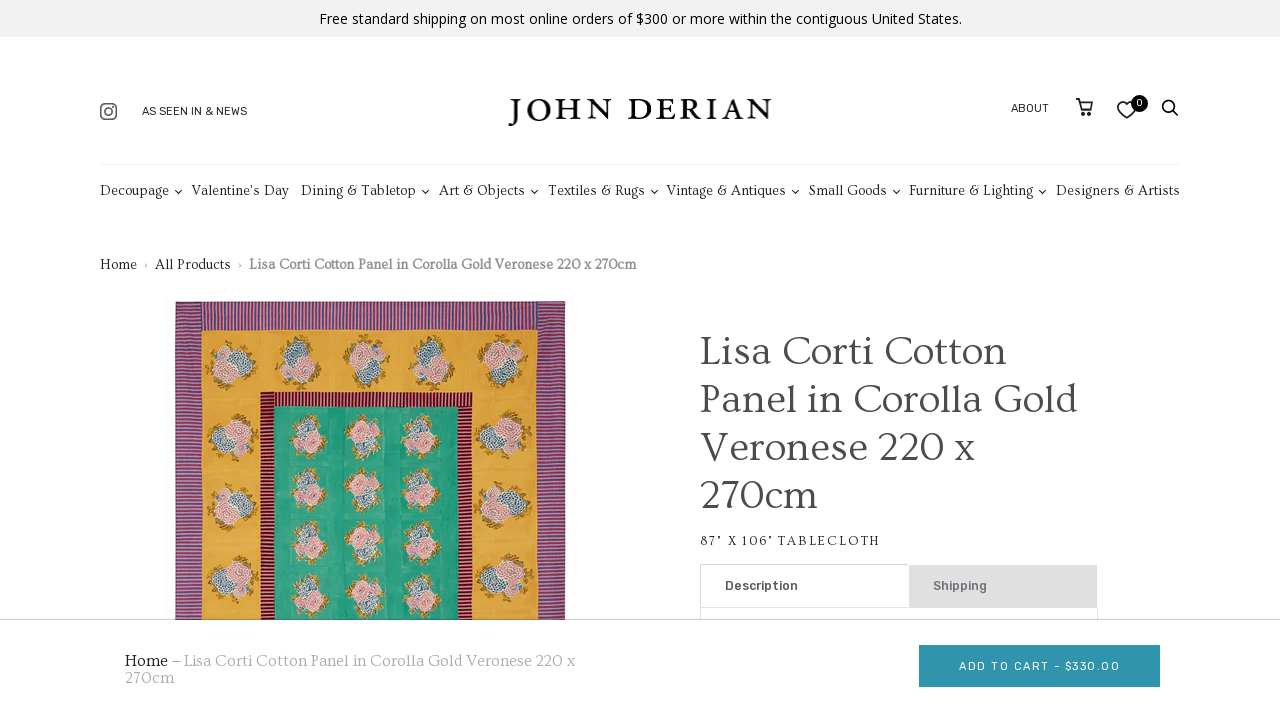

--- FILE ---
content_type: text/html; charset=utf-8
request_url: https://www.johnderian.com/products/lisa-corti-cotton-panel-in-corolla-gold-veronese-220-x-270cm
body_size: 64673
content:
<!doctype html>
<!--[if IE 9]><html class="ie9 no-js"><![endif]-->
<!--[if !IE]><!--><html class="no-js" lang="en"><!--<![endif]-->
  <head><!-- ! Yoast SEO -->

 
<script id="pandectes-rules">   /* PANDECTES-GDPR: DO NOT MODIFY AUTO GENERATED CODE OF THIS SCRIPT */      window.PandectesSettings = {"store":{"plan":"basic","theme":"shopify-theme/main","primaryLocale":"en","adminMode":false},"tsPublished":1687985750,"declaration":{"showPurpose":false,"showProvider":false,"declIntroText":"We use cookies to optimize website functionality, analyze the performance, and provide personalized experience to you. Some cookies are essential to make the website operate and function correctly. Those cookies cannot be disabled. In this window you can manage your preference of cookies.","showDateGenerated":true},"language":{"languageMode":"Single","fallbackLanguage":"en","languageDetection":"browser","languagesSupported":[]},"texts":{"managed":{"headerText":{"en":"We resepect your privacy"},"consentText":{"en":"This website uses cookies to improve and understand user behavior."},"dismissButtonText":{"en":"Ok"},"linkText":{"en":"Learn more"},"imprintText":{"en":"Imprint"},"preferencesButtonText":{"en":"Preferences"},"allowButtonText":{"en":"Accept"},"denyButtonText":{"en":"Decline"},"leaveSiteButtonText":{"en":"Leave this site"},"cookiePolicyText":{"en":"Cookie policy"},"preferencesPopupTitleText":{"en":"Manage consent preferences"},"preferencesPopupIntroText":{"en":"We use cookies to optimize website functionality, analyze the performance, and provide personalized experience to you. Some cookies are essential to make the website operate and function correctly. Those cookies cannot be disabled. In this window you can manage your preference of cookies."},"preferencesPopupCloseButtonText":{"en":"Close"},"preferencesPopupAcceptAllButtonText":{"en":"Accept all"},"preferencesPopupRejectAllButtonText":{"en":"Reject all"},"preferencesPopupSaveButtonText":{"en":"Save preferences"},"accessSectionTitleText":{"en":"Data portability"},"accessSectionParagraphText":{"en":"You have the right to request access to your data at any time."},"rectificationSectionTitleText":{"en":"Data Rectification"},"rectificationSectionParagraphText":{"en":"You have the right to request your data to be updated whenever you think it is appropriate."},"erasureSectionTitleText":{"en":"Right to be forgotten"},"erasureSectionParagraphText":{"en":"You have the right to ask all your data to be erased. After that, you will no longer be able to access your account."},"declIntroText":{"en":"We use cookies to optimize website functionality, analyze the performance, and provide personalized experience to you. Some cookies are essential to make the website operate and function correctly. Those cookies cannot be disabled. In this window you can manage your preference of cookies."}},"categories":{"strictlyNecessaryCookiesTitleText":{"en":"Strictly necessary cookies"},"functionalityCookiesTitleText":{"en":"Functional cookies"},"performanceCookiesTitleText":{"en":"Performance cookies"},"targetingCookiesTitleText":{"en":"Targeting cookies"},"unclassifiedCookiesTitleText":{"en":"Unclassified cookies"},"strictlyNecessaryCookiesDescriptionText":{"en":"These cookies are essential in order to enable you to move around the website and use its features, such as accessing secure areas of the website. The website cannot function properly without these cookies."},"functionalityCookiesDescriptionText":{"en":"These cookies enable the site to provide enhanced functionality and personalisation. They may be set by us or by third party providers whose services we have added to our pages. If you do not allow these cookies then some or all of these services may not function properly."},"performanceCookiesDescriptionText":{"en":"These cookies enable us to monitor and improve the performance of our website. For example, they allow us to count visits, identify traffic sources and see which parts of the site are most popular."},"targetingCookiesDescriptionText":{"en":"These cookies may be set through our site by our advertising partners. They may be used by those companies to build a profile of your interests and show you relevant adverts on other sites.    They do not store directly personal information, but are based on uniquely identifying your browser and internet device. If you do not allow these cookies, you will experience less targeted advertising."},"unclassifiedCookiesDescriptionText":{"en":"Unclassified cookies are cookies that we are in the process of classifying, together with the providers of individual cookies."}},"auto":{"declName":{"en":"Name"},"declPath":{"en":"Path"},"declType":{"en":"Type"},"declDomain":{"en":"Domain"},"declPurpose":{"en":"Purpose"},"declProvider":{"en":"Provider"},"declRetention":{"en":"Retention"},"declFirstParty":{"en":"First-party"},"declThirdParty":{"en":"Third-party"},"declSeconds":{"en":"seconds"},"declMinutes":{"en":"minutes"},"declHours":{"en":"hours"},"declDays":{"en":"days"},"declMonths":{"en":"months"},"declYears":{"en":"years"},"declSession":{"en":"Session"},"cookiesDetailsText":{"en":"Cookies details"},"preferencesPopupAlwaysAllowedText":{"en":"Always allowed"},"submitButton":{"en":"Submit"},"submittingButton":{"en":"Submitting..."},"cancelButton":{"en":"Cancel"},"guestsSupportInfoText":{"en":"Please login with your customer account to further proceed."},"guestsSupportEmailPlaceholder":{"en":"E-mail address"},"guestsSupportEmailValidationError":{"en":"Email is not valid"},"guestsSupportEmailSuccessTitle":{"en":"Thank you for your request"},"guestsSupportEmailFailureTitle":{"en":"A problem occurred"},"guestsSupportEmailSuccessMessage":{"en":"If you are registered as a customer of this store, you will soon receive an email with instructions on how to proceed."},"guestsSupportEmailFailureMessage":{"en":"Your request was not submitted. Please try again and if problem persists, contact store owner for assistance."},"confirmationSuccessTitle":{"en":"Your request is verified"},"confirmationFailureTitle":{"en":"A problem occurred"},"confirmationSuccessMessage":{"en":"We will soon get back to you as to your request."},"confirmationFailureMessage":{"en":"Your request was not verified. Please try again and if problem persists, contact store owner for assistance"},"consentSectionTitleText":{"en":"Your cookie consent"},"consentSectionNoConsentText":{"en":"You have not consented to the cookies policy of this website."},"consentSectionConsentedText":{"en":"You consented to the cookies policy of this website on"},"consentStatus":{"en":"Consent preference"},"consentDate":{"en":"Consent date"},"consentId":{"en":"Consent ID"},"consentSectionChangeConsentActionText":{"en":"Change consent preference"},"accessSectionGDPRRequestsActionText":{"en":"Data subject requests"},"accessSectionAccountInfoActionText":{"en":"Personal data"},"accessSectionOrdersRecordsActionText":{"en":"Orders"},"accessSectionDownloadReportActionText":{"en":"Request export"},"rectificationCommentPlaceholder":{"en":"Describe what you want to be updated"},"rectificationCommentValidationError":{"en":"Comment is required"},"rectificationSectionEditAccountActionText":{"en":"Request an update"},"erasureSectionRequestDeletionActionText":{"en":"Request personal data deletion"}}},"library":{"previewMode":false,"fadeInTimeout":0,"defaultBlocked":7,"showLink":true,"showImprintLink":true,"enabled":true,"cookie":{"name":"_pandectes_gdpr","expiryDays":365,"secure":true},"dismissOnScroll":false,"dismissOnWindowClick":false,"dismissOnTimeout":false,"palette":{"popup":{"background":"#F5F5F5","backgroundForCalculations":{"a":1,"b":245,"g":245,"r":245},"text":"#0A0202"},"button":{"background":"#2F94AC","backgroundForCalculations":{"a":1,"b":172,"g":148,"r":47},"text":"#FFFFFF","textForCalculation":{"a":1,"b":255,"g":255,"r":255},"border":"transparent"}},"content":{"href":"https://john-derian-company-inc.myshopify.com/policies/privacy-policy","imprintHref":"https://www.johnderian.com/pages/ccpa-opt-out","close":"&#10005;","target":"_blank","logo":""},"window":"<div role=\"dialog\" aria-live=\"polite\" aria-label=\"cookieconsent\" aria-describedby=\"cookieconsent:desc\" id=\"pandectes-banner\" class=\"cc-window-wrapper cc-bottom-left-wrapper\"><div class=\"pd-cookie-banner-window cc-window {{classes}}\"><!--googleoff: all-->{{children}}<!--googleon: all--></div></div>","compliance":{"opt-both":"<div class=\"cc-compliance cc-highlight\">{{deny}}{{allow}}</div>"},"type":"opt-both","layouts":{"basic":"{{header}}{{messagelink}}{{compliance}}{{close}}"},"position":"bottom-left","theme":"block","revokable":true,"animateRevokable":true,"revokableReset":false,"revokableLogoUrl":"https://cdn.shopify.com/s/files/1/0105/6172/t/34/assets/pandectes-reopen-logo.png?v=1687962543","revokablePlacement":"bottom-left","revokableMarginHorizontal":15,"revokableMarginVertical":15,"static":false,"autoAttach":true,"hasTransition":true,"blacklistPage":[""]},"geolocation":{"brOnly":false,"caOnly":false,"euOnly":false,"jpOnly":false,"thOnly":false,"canadaOnly":false,"globalVisibility":true},"dsr":{"guestsSupport":false,"accessSectionDownloadReportAuto":false},"banner":{"resetTs":1687449810,"extraCss":"        .cc-banner-logo {max-width: 24em!important;}    @media(min-width: 768px) {.cc-window.cc-floating{max-width: 24em!important;width: 24em!important;}}    .cc-message, .cc-header, .cc-logo {text-align: left}    .cc-window-wrapper{z-index: 2147483647;}    .cc-window{padding: 38px!important;z-index: 2147483647;font-family: inherit;}    .cc-header{font-family: inherit;}    .pd-cp-ui{font-family: inherit; background-color: #F5F5F5;color:#0A0202;}    .pd-cp-btn{background-color:#2F94AC;color:#FFFFFF!important;}    input + .pd-cp-preferences-slider{background-color: rgba(10, 2, 2, 0.3)}    .pd-cp-scrolling-section::-webkit-scrollbar{background-color: rgba(10, 2, 2, 0.3)}    input:checked + .pd-cp-preferences-slider{background-color: rgba(10, 2, 2, 1)}    .pd-cp-scrolling-section::-webkit-scrollbar-thumb {background-color: rgba(10, 2, 2, 1)}    .pd-cp-ui-close{color:#0A0202;}    .pd-cp-preferences-slider:before{background-color: #F5F5F5}    .pd-cp-title:before {border-color: #0A0202!important}    .pd-cp-preferences-slider{background-color:#0A0202}    .pd-cp-toggle{color:#0A0202!important}    @media(max-width:699px) {.pd-cp-ui-close-top svg {fill: #0A0202}}    .pd-cp-toggle:hover,.pd-cp-toggle:visited,.pd-cp-toggle:active{color:#0A0202!important}    .pd-cookie-banner-window {box-shadow: 0 0 18px rgb(0 0 0 / 20%);}  ","customJavascript":null,"showPoweredBy":false,"isActive":false,"implicitSavePreferences":false,"cookieIcon":false,"blockBots":false,"showCookiesDetails":true,"cookiesBlockedByDefault":"7","hasTransition":true,"blockingPage":false,"showOnlyLandingPage":false,"leaveSiteUrl":"https://www.google.com","linkRespectStoreLang":false},"cookies":{"0":[{"name":"secure_customer_sig","domain":"www.johnderian.com","path":"/","provider":"Shopify","firstParty":true,"retention":"1 year(s)","expires":1,"unit":"declYears","purpose":{"en":"Used in connection with customer login."}},{"name":"localization","domain":"www.johnderian.com","path":"/","provider":"Shopify","firstParty":true,"retention":"1 year(s)","expires":1,"unit":"declYears","purpose":{"en":"Shopify store localization"}},{"name":"_cmp_a","domain":".johnderian.com","path":"/","provider":"Shopify","firstParty":true,"retention":"24 hour(s)","expires":24,"unit":"declHours","purpose":{"en":"Used for managing customer privacy settings."}},{"name":"keep_alive","domain":"www.johnderian.com","path":"/","provider":"Shopify","firstParty":true,"retention":"30 minute(s)","expires":30,"unit":"declMinutes","purpose":{"en":"Used in connection with buyer localization."}},{"name":"_secure_session_id","domain":"www.johnderian.com","path":"/","provider":"Shopify","firstParty":true,"retention":"24 hour(s)","expires":24,"unit":"declHours","purpose":{"en":"Used in connection with navigation through a storefront."}},{"name":"_tracking_consent","domain":".johnderian.com","path":"/","provider":"Shopify","firstParty":true,"retention":"1 year(s)","expires":1,"unit":"declYears","purpose":{"en":"Tracking preferences."}}],"1":[],"2":[{"name":"_y","domain":".johnderian.com","path":"/","provider":"Shopify","firstParty":true,"retention":"1 year(s)","expires":1,"unit":"declYears","purpose":{"en":"Shopify analytics."}},{"name":"_shopify_s","domain":".johnderian.com","path":"/","provider":"Shopify","firstParty":true,"retention":"30 minute(s)","expires":30,"unit":"declMinutes","purpose":{"en":"Shopify analytics."}},{"name":"_landing_page","domain":".johnderian.com","path":"/","provider":"Shopify","firstParty":true,"retention":"14 day(s)","expires":14,"unit":"declSession","purpose":{"en":"Tracks landing pages."}},{"name":"__cf_bm","domain":".www.johnderian.com","path":"/","provider":"CloudFlare","firstParty":true,"retention":"30 minute(s)","expires":30,"unit":"declMinutes","purpose":{"en":"Used to manage incoming traffic that matches criteria associated with bots."}},{"name":"_shopify_y","domain":".johnderian.com","path":"/","provider":"Shopify","firstParty":true,"retention":"1 year(s)","expires":1,"unit":"declYears","purpose":{"en":"Shopify analytics."}},{"name":"__cf_bm","domain":".cdn.shopify.com","path":"/","provider":"CloudFlare","firstParty":true,"retention":"30 minute(s)","expires":30,"unit":"declMinutes","purpose":{"en":"Used to manage incoming traffic that matches criteria associated with bots."}},{"name":"_s","domain":".johnderian.com","path":"/","provider":"Shopify","firstParty":true,"retention":"30 minute(s)","expires":30,"unit":"declMinutes","purpose":{"en":"Shopify analytics."}},{"name":"_gid","domain":".johnderian.com","path":"/","provider":"Google","firstParty":true,"retention":"24 hour(s)","expires":24,"unit":"declHours","purpose":{"en":"Cookie is placed by Google Analytics to count and track pageviews."}},{"name":"_orig_referrer","domain":".johnderian.com","path":"/","provider":"Shopify","firstParty":true,"retention":"14 day(s)","expires":14,"unit":"declSession","purpose":{"en":"Tracks landing pages."}},{"name":"_gat","domain":".johnderian.com","path":"/","provider":"Google","firstParty":true,"retention":"46 second(s)","expires":46,"unit":"declSeconds","purpose":{"en":"Cookie is placed by Google Analytics to filter requests from bots."}},{"name":"_shopify_sa_t","domain":".johnderian.com","path":"/","provider":"Shopify","firstParty":true,"retention":"30 minute(s)","expires":30,"unit":"declMinutes","purpose":{"en":"Shopify analytics relating to marketing & referrals."}},{"name":"_shopify_sa_p","domain":".johnderian.com","path":"/","provider":"Shopify","firstParty":true,"retention":"30 minute(s)","expires":30,"unit":"declMinutes","purpose":{"en":"Shopify analytics relating to marketing & referrals."}},{"name":"__cf_bm","domain":".fonts.shopifycdn.com","path":"/","provider":"CloudFlare","firstParty":true,"retention":"30 minute(s)","expires":30,"unit":"declMinutes","purpose":{"en":"Used to manage incoming traffic that matches criteria associated with bots."}},{"name":"_ga_23K3T32K1T","domain":".johnderian.com","path":"/","provider":"Google","firstParty":true,"retention":"1 year(s)","expires":1,"unit":"declYears","purpose":{"en":"Cookie is set by Google Analytics with unknown functionality"}},{"name":"_ga","domain":".johnderian.com","path":"/","provider":"Google","firstParty":true,"retention":"1 year(s)","expires":1,"unit":"declYears","purpose":{"en":"Cookie is set by Google Analytics with unknown functionality"}},{"name":"qab_previous_pathname","domain":"www.johnderian.com","path":"/","provider":"Hextom","firstParty":true,"retention":"Session","expires":-1687449835,"unit":"declSeconds","purpose":{"en":"Used by Hextom for statistical data."}},{"name":"_ga_69WKCLXB6V","domain":".johnderian.com","path":"/","provider":"Google","firstParty":true,"retention":"1 year(s)","expires":1,"unit":"declYears","purpose":{"en":"Cookie is set by Google Analytics with unknown functionality"}}],"4":[{"name":"_fbp","domain":".johnderian.com","path":"/","provider":"Facebook","firstParty":true,"retention":"90 day(s)","expires":90,"unit":"declSession","purpose":{"en":"Cookie is placed by Facebook to track visits across websites."}},{"name":"__kla_id","domain":"www.johnderian.com","path":"/","provider":"Klaviyo","firstParty":true,"retention":"1 year(s)","expires":1,"unit":"declYears","purpose":{"en":"Tracks when someone clicks through a Klaviyo email to your website"}}],"8":[{"name":"_ttp","domain":".tiktok.com","path":"/","provider":"Unknown","firstParty":true,"retention":"1 year(s)","expires":1,"unit":"declYears","purpose":{"en":""}},{"name":"_tt_enable_cookie","domain":".johnderian.com","path":"/","provider":"Unknown","firstParty":true,"retention":"1 year(s)","expires":1,"unit":"declYears","purpose":{"en":""}},{"name":"_ttp","domain":".johnderian.com","path":"/","provider":"Unknown","firstParty":true,"retention":"1 year(s)","expires":1,"unit":"declYears","purpose":{"en":""}}]},"blocker":{"isActive":false,"googleConsentMode":{"id":"","analyticsId":"","isActive":false,"adStorageCategory":4,"analyticsStorageCategory":2,"personalizationStorageCategory":1,"functionalityStorageCategory":1,"customEvent":true,"securityStorageCategory":0,"redactData":true,"urlPassthrough":false},"facebookPixel":{"id":"","isActive":false,"ldu":false},"rakuten":{"isActive":false,"cmp":false,"ccpa":false},"gpcIsActive":false,"defaultBlocked":7,"patterns":{"whiteList":[],"blackList":{"1":[],"2":[],"4":[],"8":[]},"iframesWhiteList":[],"iframesBlackList":{"1":[],"2":[],"4":[],"8":[]},"beaconsWhiteList":[],"beaconsBlackList":{"1":[],"2":[],"4":[],"8":[]}}}}      !function(){"use strict";window.PandectesRules=window.PandectesRules||{},window.PandectesRules.manualBlacklist={1:[],2:[],4:[]},window.PandectesRules.blacklistedIFrames={1:[],2:[],4:[]},window.PandectesRules.blacklistedCss={1:[],2:[],4:[]},window.PandectesRules.blacklistedBeacons={1:[],2:[],4:[]};var e="javascript/blocked",t="_pandectes_gdpr";function n(e){return new RegExp(e.replace(/[/\\.+?$()]/g,"\\$&").replace("*","(.*)"))}var r=function(e){try{return JSON.parse(e)}catch(e){return!1}},a=function(e){var t=arguments.length>1&&void 0!==arguments[1]?arguments[1]:"log",n=new URLSearchParams(window.location.search);n.get("log")&&console[t]("PandectesRules: ".concat(e))};function i(e,t){var n=Object.keys(e);if(Object.getOwnPropertySymbols){var r=Object.getOwnPropertySymbols(e);t&&(r=r.filter((function(t){return Object.getOwnPropertyDescriptor(e,t).enumerable}))),n.push.apply(n,r)}return n}function s(e){for(var t=1;t<arguments.length;t++){var n=null!=arguments[t]?arguments[t]:{};t%2?i(Object(n),!0).forEach((function(t){o(e,t,n[t])})):Object.getOwnPropertyDescriptors?Object.defineProperties(e,Object.getOwnPropertyDescriptors(n)):i(Object(n)).forEach((function(t){Object.defineProperty(e,t,Object.getOwnPropertyDescriptor(n,t))}))}return e}function o(e,t,n){return t in e?Object.defineProperty(e,t,{value:n,enumerable:!0,configurable:!0,writable:!0}):e[t]=n,e}function c(e,t){return function(e){if(Array.isArray(e))return e}(e)||function(e,t){var n=null==e?null:"undefined"!=typeof Symbol&&e[Symbol.iterator]||e["@@iterator"];if(null==n)return;var r,a,i=[],s=!0,o=!1;try{for(n=n.call(e);!(s=(r=n.next()).done)&&(i.push(r.value),!t||i.length!==t);s=!0);}catch(e){o=!0,a=e}finally{try{s||null==n.return||n.return()}finally{if(o)throw a}}return i}(e,t)||u(e,t)||function(){throw new TypeError("Invalid attempt to destructure non-iterable instance.\nIn order to be iterable, non-array objects must have a [Symbol.iterator]() method.")}()}function l(e){return function(e){if(Array.isArray(e))return d(e)}(e)||function(e){if("undefined"!=typeof Symbol&&null!=e[Symbol.iterator]||null!=e["@@iterator"])return Array.from(e)}(e)||u(e)||function(){throw new TypeError("Invalid attempt to spread non-iterable instance.\nIn order to be iterable, non-array objects must have a [Symbol.iterator]() method.")}()}function u(e,t){if(e){if("string"==typeof e)return d(e,t);var n=Object.prototype.toString.call(e).slice(8,-1);return"Object"===n&&e.constructor&&(n=e.constructor.name),"Map"===n||"Set"===n?Array.from(e):"Arguments"===n||/^(?:Ui|I)nt(?:8|16|32)(?:Clamped)?Array$/.test(n)?d(e,t):void 0}}function d(e,t){(null==t||t>e.length)&&(t=e.length);for(var n=0,r=new Array(t);n<t;n++)r[n]=e[n];return r}var f="Pandectes"===window.navigator.userAgent;a("userAgent -> ".concat(window.navigator.userAgent.substring(0,50)));var p=function(){var e,n=arguments.length>0&&void 0!==arguments[0]?arguments[0]:t,a="; "+document.cookie,i=a.split("; "+n+"=");if(i.length<2)e={};else{var s=i.pop(),o=s.split(";");e=window.atob(o.shift())}var c=r(e);return!1!==c?c:e}(),g=window.PandectesSettings,y=g.banner.isActive,h=g.blocker.defaultBlocked,m=p&&null!==p.preferences&&void 0!==p.preferences?p.preferences:null,w=y?null===m?h:m:0,b={1:0==(1&w),2:0==(2&w),4:0==(4&w)},v=window.PandectesSettings.blocker.patterns,k=v.blackList,L=v.whiteList,S=v.iframesBlackList,P=v.iframesWhiteList,A=v.beaconsBlackList,C=v.beaconsWhiteList,_={blackList:[],whiteList:[],iframesBlackList:{1:[],2:[],4:[],8:[]},iframesWhiteList:[],beaconsBlackList:{1:[],2:[],4:[],8:[]},beaconsWhiteList:[]};[1,2,4].map((function(e){var t;b[e]||((t=_.blackList).push.apply(t,l(k[e].length?k[e].map(n):[])),_.iframesBlackList[e]=S[e].length?S[e].map(n):[],_.beaconsBlackList[e]=A[e].length?A[e].map(n):[])})),_.whiteList=L.length?L.map(n):[],_.iframesWhiteList=P.length?P.map(n):[],_.beaconsWhiteList=C.length?C.map(n):[];var B={scripts:[],iframes:{1:[],2:[],4:[]},beacons:{1:[],2:[],4:[]},css:{1:[],2:[],4:[]}},O=function(t,n){return t&&(!n||n!==e)&&(!_.blackList||_.blackList.some((function(e){return e.test(t)})))&&(!_.whiteList||_.whiteList.every((function(e){return!e.test(t)})))},E=function(e){var t=e.getAttribute("src");return _.blackList&&_.blackList.every((function(e){return!e.test(t)}))||_.whiteList&&_.whiteList.some((function(e){return e.test(t)}))},I=function(e,t){var n=_.iframesBlackList[t],r=_.iframesWhiteList;return e&&(!n||n.some((function(t){return t.test(e)})))&&(!r||r.every((function(t){return!t.test(e)})))},j=function(e,t){var n=_.beaconsBlackList[t],r=_.beaconsWhiteList;return e&&(!n||n.some((function(t){return t.test(e)})))&&(!r||r.every((function(t){return!t.test(e)})))},R=new MutationObserver((function(e){for(var t=0;t<e.length;t++)for(var n=e[t].addedNodes,r=0;r<n.length;r++){var a=n[r],i=a.dataset&&a.dataset.cookiecategory;if(1===a.nodeType&&"LINK"===a.tagName){var s=a.dataset&&a.dataset.href;if(s&&i)switch(i){case"functionality":case"C0001":B.css[1].push(s);break;case"performance":case"C0002":B.css[2].push(s);break;case"targeting":case"C0003":B.css[4].push(s)}}}})),T=new MutationObserver((function(t){for(var n=0;n<t.length;n++)for(var r=t[n].addedNodes,a=function(t){var n=r[t],a=n.src||n.dataset&&n.dataset.src,i=n.dataset&&n.dataset.cookiecategory;if(1===n.nodeType&&"IFRAME"===n.tagName){if(a){var s=!1;I(a,1)||"functionality"===i||"C0001"===i?(s=!0,B.iframes[1].push(a)):I(a,2)||"performance"===i||"C0002"===i?(s=!0,B.iframes[2].push(a)):(I(a,4)||"targeting"===i||"C0003"===i)&&(s=!0,B.iframes[4].push(a)),s&&(n.removeAttribute("src"),n.setAttribute("data-src",a))}}else if(1===n.nodeType&&"IMG"===n.tagName){if(a){var o=!1;j(a,1)?(o=!0,B.beacons[1].push(a)):j(a,2)?(o=!0,B.beacons[2].push(a)):j(a,4)&&(o=!0,B.beacons[4].push(a)),o&&(n.removeAttribute("src"),n.setAttribute("data-src",a))}}else if(1===n.nodeType&&"LINK"===n.tagName){var c=n.dataset&&n.dataset.href;if(c&&i)switch(i){case"functionality":case"C0001":B.css[1].push(c);break;case"performance":case"C0002":B.css[2].push(c);break;case"targeting":case"C0003":B.css[4].push(c)}}else if(1===n.nodeType&&"SCRIPT"===n.tagName){var l=n.type,u=!1;if(O(a,l))u=!0;else if(a&&i)switch(i){case"functionality":case"C0001":u=!0,window.PandectesRules.manualBlacklist[1].push(a);break;case"performance":case"C0002":u=!0,window.PandectesRules.manualBlacklist[2].push(a);break;case"targeting":case"C0003":u=!0,window.PandectesRules.manualBlacklist[4].push(a)}if(u){B.scripts.push([n,l]),n.type=e;n.addEventListener("beforescriptexecute",(function t(r){n.getAttribute("type")===e&&r.preventDefault(),n.removeEventListener("beforescriptexecute",t)})),n.parentElement&&n.parentElement.removeChild(n)}}},i=0;i<r.length;i++)a(i)})),x=document.createElement,N={src:Object.getOwnPropertyDescriptor(HTMLScriptElement.prototype,"src"),type:Object.getOwnPropertyDescriptor(HTMLScriptElement.prototype,"type")};window.PandectesRules.unblockCss=function(e){var t=B.css[e]||[];t.length&&a("Unblocking CSS for ".concat(e)),t.forEach((function(e){var t=document.querySelector('link[data-href^="'.concat(e,'"]'));t.removeAttribute("data-href"),t.href=e})),B.css[e]=[]},window.PandectesRules.unblockIFrames=function(e){var t=B.iframes[e]||[];t.length&&a("Unblocking IFrames for ".concat(e)),_.iframesBlackList[e]=[],t.forEach((function(e){var t=document.querySelector('iframe[data-src^="'.concat(e,'"]'));t.removeAttribute("data-src"),t.src=e})),B.iframes[e]=[]},window.PandectesRules.unblockBeacons=function(e){var t=B.beacons[e]||[];t.length&&a("Unblocking Beacons for ".concat(e)),_.beaconsBlackList[e]=[],t.forEach((function(e){var t=document.querySelector('img[data-src^="'.concat(e,'"]'));t.removeAttribute("data-src"),t.src=e})),B.beacons[e]=[]},window.PandectesRules.unblock=function(t){t.length<1?(_.blackList=[],_.whiteList=[],_.iframesBlackList=[],_.iframesWhiteList=[]):(_.blackList&&(_.blackList=_.blackList.filter((function(e){return t.every((function(t){return"string"==typeof t?!e.test(t):t instanceof RegExp?e.toString()!==t.toString():void 0}))}))),_.whiteList&&(_.whiteList=[].concat(l(_.whiteList),l(t.map((function(e){if("string"==typeof e){var t=".*"+n(e)+".*";if(_.whiteList.every((function(e){return e.toString()!==t.toString()})))return new RegExp(t)}else if(e instanceof RegExp&&_.whiteList.every((function(t){return t.toString()!==e.toString()})))return e;return null})).filter(Boolean)))));for(var r=document.querySelectorAll('script[type="'.concat(e,'"]')),i=0;i<r.length;i++){var s=r[i];E(s)&&(B.scripts.push([s,"application/javascript"]),s.parentElement.removeChild(s))}var o=0;l(B.scripts).forEach((function(e,t){var n=c(e,2),r=n[0],a=n[1];if(E(r)){for(var i=document.createElement("script"),s=0;s<r.attributes.length;s++){var l=r.attributes[s];"src"!==l.name&&"type"!==l.name&&i.setAttribute(l.name,r.attributes[s].value)}i.setAttribute("src",r.src),i.setAttribute("type",a||"application/javascript"),document.head.appendChild(i),B.scripts.splice(t-o,1),o++}})),0==_.blackList.length&&0===_.iframesBlackList[1].length&&0===_.iframesBlackList[2].length&&0===_.iframesBlackList[4].length&&0===_.beaconsBlackList[1].length&&0===_.beaconsBlackList[2].length&&0===_.beaconsBlackList[4].length&&(a("Disconnecting observers"),T.disconnect(),R.disconnect())};var M,D,W=window.PandectesSettings.store.adminMode,F=window.PandectesSettings.blocker;M=function(){!function(){var e=window.Shopify.trackingConsent;try{var t=W&&!window.Shopify.AdminBarInjector,n={preferences:0==(1&w)||f||t,analytics:0==(2&w)||f||t,marketing:0==(4&w)||f||t};e.firstPartyMarketingAllowed()===n.marketing&&e.analyticsProcessingAllowed()===n.analytics&&e.preferencesProcessingAllowed()===n.preferences||e.setTrackingConsent(n,(function(e){e&&e.error?a("Shopify.customerPrivacy API - failed to setTrackingConsent"):a("Shopify.customerPrivacy API - setTrackingConsent(".concat(JSON.stringify(n),")"))}))}catch(e){a("Shopify.customerPrivacy API - exception")}}(),function(){var e=window.Shopify.trackingConsent,t=e.currentVisitorConsent();if(F.gpcIsActive&&"CCPA"===e.getRegulation()&&"no"===t.gpc&&"yes"!==t.sale_of_data){var n={sale_of_data:!1};e.setTrackingConsent(n,(function(e){e&&e.error?a("Shopify.customerPrivacy API - failed to setTrackingConsent({".concat(JSON.stringify(n),")")):a("Shopify.customerPrivacy API - setTrackingConsent(".concat(JSON.stringify(n),")"))}))}}()},D=null,window.Shopify&&window.Shopify.loadFeatures&&window.Shopify.trackingConsent?M():D=setInterval((function(){window.Shopify&&window.Shopify.loadFeatures&&(clearInterval(D),window.Shopify.loadFeatures([{name:"consent-tracking-api",version:"0.1"}],(function(e){e?a("Shopify.customerPrivacy API - failed to load"):(a("Shopify.customerPrivacy API - loaded"),M())})))}),10);var z=window.PandectesSettings,U=z.banner.isActive,q=z.blocker.googleConsentMode,J=q.isActive,H=q.customEvent,$=q.redactData,G=q.urlPassthrough,K=q.adStorageCategory,V=q.analyticsStorageCategory,Y=q.functionalityStorageCategory,Q=q.personalizationStorageCategory,X=q.securityStorageCategory;function Z(){window.dataLayer.push(arguments)}window.dataLayer=window.dataLayer||[];var ee,te,ne={hasInitialized:!1,ads_data_redaction:!1,url_passthrough:!1,storage:{ad_storage:"granted",analytics_storage:"granted",functionality_storage:"granted",personalization_storage:"granted",security_storage:"granted",wait_for_update:500}};if(U&&J){var re=0==(w&K)?"granted":"denied",ae=0==(w&V)?"granted":"denied",ie=0==(w&Y)?"granted":"denied",se=0==(w&Q)?"granted":"denied",oe=0==(w&X)?"granted":"denied";ne.hasInitialized=!0,ne.ads_data_redaction="denied"===re&&$,ne.url_passthrough=G,ne.storage.ad_storage=re,ne.storage.analytics_storage=ae,ne.storage.functionality_storage=ie,ne.storage.personalization_storage=se,ne.storage.security_storage=oe,ne.ads_data_redaction&&Z("set","ads_data_redaction",ne.ads_data_redaction),ne.url_passthrough&&Z("set","url_passthrough",ne.url_passthrough),Z("consent","default",ne.storage),H&&(te=7===(ee=w)?"deny":0===ee?"allow":"mixed",window.dataLayer.push({event:"Pandectes_Consent_Update",pandectes_status:te,pandectes_categories:{C0000:"allow",C0001:b[1]?"allow":"deny",C0002:b[2]?"allow":"deny",C0003:b[4]?"allow":"deny"}})),a("Google consent mode initialized")}window.PandectesRules.gcm=ne;var ce=window.PandectesSettings,le=ce.banner.isActive,ue=ce.blocker.isActive;a("Blocker -> "+(ue?"Active":"Inactive")),a("Banner -> "+(le?"Active":"Inactive")),a("ActualPrefs -> "+w);var de=null===m&&/\/checkouts\//.test(window.location.pathname);0!==w&&!1===f&&ue&&!de?(a("Blocker will execute"),document.createElement=function(){for(var t=arguments.length,n=new Array(t),r=0;r<t;r++)n[r]=arguments[r];if("script"!==n[0].toLowerCase())return x.bind?x.bind(document).apply(void 0,n):x;var a=x.bind(document).apply(void 0,n);try{Object.defineProperties(a,{src:s(s({},N.src),{},{set:function(t){O(t,a.type)&&N.type.set.call(this,e),N.src.set.call(this,t)}}),type:s(s({},N.type),{},{get:function(){var t=N.type.get.call(this);return t===e||O(this.src,t)?null:t},set:function(t){var n=O(a.src,a.type)?e:t;N.type.set.call(this,n)}})}),a.setAttribute=function(t,n){if("type"===t){var r=O(a.src,a.type)?e:n;N.type.set.call(a,r)}else"src"===t?(O(n,a.type)&&N.type.set.call(a,e),N.src.set.call(a,n)):HTMLScriptElement.prototype.setAttribute.call(a,t,n)}}catch(e){console.warn("Yett: unable to prevent script execution for script src ",a.src,".\n",'A likely cause would be because you are using a third-party browser extension that monkey patches the "document.createElement" function.')}return a},T.observe(document.documentElement,{childList:!0,subtree:!0}),R.observe(document.documentElement,{childList:!0,subtree:!0})):a("Blocker will not execute")}();
</script>
   <meta name="facebook-domain-verification" content="kd9fsvs2c46iqambx4wvu3l121yxi4" />

  

    
<meta name="facebook-domain-verification" content="exoleb4n0jvb1x2he1i9bu9uizpdd1"/>


    <meta charset="utf-8">
  <head/>


    
      <link rel="shortcut icon" href="//www.johnderian.com/cdn/shop/files/5R-EYE_500x_92ea7d57-2ad8-4cc9-9f8e-f1d920e8fb18_32x32.png?v=1613534529" type="image/png">
    
















<meta name="twitter:image:alt" content="Lisa Corti Cotton Panel in Corolla Gold Veronese 220 x 270cm">

<meta name="viewport" content="width=device-width">

    <script>window.performance && window.performance.mark && window.performance.mark('shopify.content_for_header.start');</script><meta name="google-site-verification" content="tW2K8ooGbl55zW7YYphX1salVmCUSSD00PTx5pYPq44">
<meta id="shopify-digital-wallet" name="shopify-digital-wallet" content="/1056172/digital_wallets/dialog">
<meta name="shopify-checkout-api-token" content="92be7eea80e1b6f58d753d3dce2cff53">
<meta id="in-context-paypal-metadata" data-shop-id="1056172" data-venmo-supported="true" data-environment="production" data-locale="en_US" data-paypal-v4="true" data-currency="USD">
<link rel="alternate" type="application/json+oembed" href="https://www.johnderian.com/products/lisa-corti-cotton-panel-in-corolla-gold-veronese-220-x-270cm.oembed">
<script async="async" src="/checkouts/internal/preloads.js?locale=en-US"></script>
<link rel="preconnect" href="https://shop.app" crossorigin="anonymous">
<script async="async" src="https://shop.app/checkouts/internal/preloads.js?locale=en-US&shop_id=1056172" crossorigin="anonymous"></script>
<script id="shopify-features" type="application/json">{"accessToken":"92be7eea80e1b6f58d753d3dce2cff53","betas":["rich-media-storefront-analytics"],"domain":"www.johnderian.com","predictiveSearch":true,"shopId":1056172,"locale":"en"}</script>
<script>var Shopify = Shopify || {};
Shopify.shop = "john-derian-company-inc.myshopify.com";
Shopify.locale = "en";
Shopify.currency = {"active":"USD","rate":"1.0"};
Shopify.country = "US";
Shopify.theme = {"name":"shopify-theme\/main","id":132054352110,"schema_name":"Handy","schema_version":"v1.2.2","theme_store_id":null,"role":"main"};
Shopify.theme.handle = "null";
Shopify.theme.style = {"id":null,"handle":null};
Shopify.cdnHost = "www.johnderian.com/cdn";
Shopify.routes = Shopify.routes || {};
Shopify.routes.root = "/";</script>
<script type="module">!function(o){(o.Shopify=o.Shopify||{}).modules=!0}(window);</script>
<script>!function(o){function n(){var o=[];function n(){o.push(Array.prototype.slice.apply(arguments))}return n.q=o,n}var t=o.Shopify=o.Shopify||{};t.loadFeatures=n(),t.autoloadFeatures=n()}(window);</script>
<script>
  window.ShopifyPay = window.ShopifyPay || {};
  window.ShopifyPay.apiHost = "shop.app\/pay";
  window.ShopifyPay.redirectState = null;
</script>
<script id="shop-js-analytics" type="application/json">{"pageType":"product"}</script>
<script defer="defer" async type="module" src="//www.johnderian.com/cdn/shopifycloud/shop-js/modules/v2/client.init-shop-cart-sync_C5BV16lS.en.esm.js"></script>
<script defer="defer" async type="module" src="//www.johnderian.com/cdn/shopifycloud/shop-js/modules/v2/chunk.common_CygWptCX.esm.js"></script>
<script type="module">
  await import("//www.johnderian.com/cdn/shopifycloud/shop-js/modules/v2/client.init-shop-cart-sync_C5BV16lS.en.esm.js");
await import("//www.johnderian.com/cdn/shopifycloud/shop-js/modules/v2/chunk.common_CygWptCX.esm.js");

  window.Shopify.SignInWithShop?.initShopCartSync?.({"fedCMEnabled":true,"windoidEnabled":true});

</script>
<script>
  window.Shopify = window.Shopify || {};
  if (!window.Shopify.featureAssets) window.Shopify.featureAssets = {};
  window.Shopify.featureAssets['shop-js'] = {"shop-cart-sync":["modules/v2/client.shop-cart-sync_ZFArdW7E.en.esm.js","modules/v2/chunk.common_CygWptCX.esm.js"],"init-fed-cm":["modules/v2/client.init-fed-cm_CmiC4vf6.en.esm.js","modules/v2/chunk.common_CygWptCX.esm.js"],"shop-button":["modules/v2/client.shop-button_tlx5R9nI.en.esm.js","modules/v2/chunk.common_CygWptCX.esm.js"],"shop-cash-offers":["modules/v2/client.shop-cash-offers_DOA2yAJr.en.esm.js","modules/v2/chunk.common_CygWptCX.esm.js","modules/v2/chunk.modal_D71HUcav.esm.js"],"init-windoid":["modules/v2/client.init-windoid_sURxWdc1.en.esm.js","modules/v2/chunk.common_CygWptCX.esm.js"],"shop-toast-manager":["modules/v2/client.shop-toast-manager_ClPi3nE9.en.esm.js","modules/v2/chunk.common_CygWptCX.esm.js"],"init-shop-email-lookup-coordinator":["modules/v2/client.init-shop-email-lookup-coordinator_B8hsDcYM.en.esm.js","modules/v2/chunk.common_CygWptCX.esm.js"],"init-shop-cart-sync":["modules/v2/client.init-shop-cart-sync_C5BV16lS.en.esm.js","modules/v2/chunk.common_CygWptCX.esm.js"],"avatar":["modules/v2/client.avatar_BTnouDA3.en.esm.js"],"pay-button":["modules/v2/client.pay-button_FdsNuTd3.en.esm.js","modules/v2/chunk.common_CygWptCX.esm.js"],"init-customer-accounts":["modules/v2/client.init-customer-accounts_DxDtT_ad.en.esm.js","modules/v2/client.shop-login-button_C5VAVYt1.en.esm.js","modules/v2/chunk.common_CygWptCX.esm.js","modules/v2/chunk.modal_D71HUcav.esm.js"],"init-shop-for-new-customer-accounts":["modules/v2/client.init-shop-for-new-customer-accounts_ChsxoAhi.en.esm.js","modules/v2/client.shop-login-button_C5VAVYt1.en.esm.js","modules/v2/chunk.common_CygWptCX.esm.js","modules/v2/chunk.modal_D71HUcav.esm.js"],"shop-login-button":["modules/v2/client.shop-login-button_C5VAVYt1.en.esm.js","modules/v2/chunk.common_CygWptCX.esm.js","modules/v2/chunk.modal_D71HUcav.esm.js"],"init-customer-accounts-sign-up":["modules/v2/client.init-customer-accounts-sign-up_CPSyQ0Tj.en.esm.js","modules/v2/client.shop-login-button_C5VAVYt1.en.esm.js","modules/v2/chunk.common_CygWptCX.esm.js","modules/v2/chunk.modal_D71HUcav.esm.js"],"shop-follow-button":["modules/v2/client.shop-follow-button_Cva4Ekp9.en.esm.js","modules/v2/chunk.common_CygWptCX.esm.js","modules/v2/chunk.modal_D71HUcav.esm.js"],"checkout-modal":["modules/v2/client.checkout-modal_BPM8l0SH.en.esm.js","modules/v2/chunk.common_CygWptCX.esm.js","modules/v2/chunk.modal_D71HUcav.esm.js"],"lead-capture":["modules/v2/client.lead-capture_Bi8yE_yS.en.esm.js","modules/v2/chunk.common_CygWptCX.esm.js","modules/v2/chunk.modal_D71HUcav.esm.js"],"shop-login":["modules/v2/client.shop-login_D6lNrXab.en.esm.js","modules/v2/chunk.common_CygWptCX.esm.js","modules/v2/chunk.modal_D71HUcav.esm.js"],"payment-terms":["modules/v2/client.payment-terms_CZxnsJam.en.esm.js","modules/v2/chunk.common_CygWptCX.esm.js","modules/v2/chunk.modal_D71HUcav.esm.js"]};
</script>
<script>(function() {
  var isLoaded = false;
  function asyncLoad() {
    if (isLoaded) return;
    isLoaded = true;
    var urls = ["https:\/\/chimpstatic.com\/mcjs-connected\/js\/users\/1351cb6c44a572d67cdb24e66\/97215f6d21bfba835a423f676.js?shop=john-derian-company-inc.myshopify.com","https:\/\/cdn.sesami.co\/shopify.js?shop=john-derian-company-inc.myshopify.com","https:\/\/f624058c3f5c8edb775a-dea6612566ec344afdf376d2faa6c82f.ssl.cf5.rackcdn.com\/skt_easygc_start.js?shop=john-derian-company-inc.myshopify.com","https:\/\/tabs.stationmade.com\/registered-scripts\/tabs-by-station.js?shop=john-derian-company-inc.myshopify.com","https:\/\/chimpstatic.com\/mcjs-connected\/js\/users\/1351cb6c44a572d67cdb24e66\/0471b65e2370a5591f2ab6b31.js?shop=john-derian-company-inc.myshopify.com","https:\/\/storage.nfcube.com\/instafeed-48f090194f1f86fb552c0fa5eabd9803.js?shop=john-derian-company-inc.myshopify.com","https:\/\/cdn.hextom.com\/js\/quickannouncementbar.js?shop=john-derian-company-inc.myshopify.com"];
    for (var i = 0; i < urls.length; i++) {
      var s = document.createElement('script');
      s.type = 'text/javascript';
      s.async = true;
      s.src = urls[i];
      var x = document.getElementsByTagName('script')[0];
      x.parentNode.insertBefore(s, x);
    }
  };
  if(window.attachEvent) {
    window.attachEvent('onload', asyncLoad);
  } else {
    window.addEventListener('load', asyncLoad, false);
  }
})();</script>
<script id="__st">var __st={"a":1056172,"offset":-18000,"reqid":"9ea3c6ac-a260-4aa5-9c57-be4200fa47f9-1768737789","pageurl":"www.johnderian.com\/products\/lisa-corti-cotton-panel-in-corolla-gold-veronese-220-x-270cm","u":"33e781747a45","p":"product","rtyp":"product","rid":8239336751342};</script>
<script>window.ShopifyPaypalV4VisibilityTracking = true;</script>
<script id="captcha-bootstrap">!function(){'use strict';const t='contact',e='account',n='new_comment',o=[[t,t],['blogs',n],['comments',n],[t,'customer']],c=[[e,'customer_login'],[e,'guest_login'],[e,'recover_customer_password'],[e,'create_customer']],r=t=>t.map((([t,e])=>`form[action*='/${t}']:not([data-nocaptcha='true']) input[name='form_type'][value='${e}']`)).join(','),a=t=>()=>t?[...document.querySelectorAll(t)].map((t=>t.form)):[];function s(){const t=[...o],e=r(t);return a(e)}const i='password',u='form_key',d=['recaptcha-v3-token','g-recaptcha-response','h-captcha-response',i],f=()=>{try{return window.sessionStorage}catch{return}},m='__shopify_v',_=t=>t.elements[u];function p(t,e,n=!1){try{const o=window.sessionStorage,c=JSON.parse(o.getItem(e)),{data:r}=function(t){const{data:e,action:n}=t;return t[m]||n?{data:e,action:n}:{data:t,action:n}}(c);for(const[e,n]of Object.entries(r))t.elements[e]&&(t.elements[e].value=n);n&&o.removeItem(e)}catch(o){console.error('form repopulation failed',{error:o})}}const l='form_type',E='cptcha';function T(t){t.dataset[E]=!0}const w=window,h=w.document,L='Shopify',v='ce_forms',y='captcha';let A=!1;((t,e)=>{const n=(g='f06e6c50-85a8-45c8-87d0-21a2b65856fe',I='https://cdn.shopify.com/shopifycloud/storefront-forms-hcaptcha/ce_storefront_forms_captcha_hcaptcha.v1.5.2.iife.js',D={infoText:'Protected by hCaptcha',privacyText:'Privacy',termsText:'Terms'},(t,e,n)=>{const o=w[L][v],c=o.bindForm;if(c)return c(t,g,e,D).then(n);var r;o.q.push([[t,g,e,D],n]),r=I,A||(h.body.append(Object.assign(h.createElement('script'),{id:'captcha-provider',async:!0,src:r})),A=!0)});var g,I,D;w[L]=w[L]||{},w[L][v]=w[L][v]||{},w[L][v].q=[],w[L][y]=w[L][y]||{},w[L][y].protect=function(t,e){n(t,void 0,e),T(t)},Object.freeze(w[L][y]),function(t,e,n,w,h,L){const[v,y,A,g]=function(t,e,n){const i=e?o:[],u=t?c:[],d=[...i,...u],f=r(d),m=r(i),_=r(d.filter((([t,e])=>n.includes(e))));return[a(f),a(m),a(_),s()]}(w,h,L),I=t=>{const e=t.target;return e instanceof HTMLFormElement?e:e&&e.form},D=t=>v().includes(t);t.addEventListener('submit',(t=>{const e=I(t);if(!e)return;const n=D(e)&&!e.dataset.hcaptchaBound&&!e.dataset.recaptchaBound,o=_(e),c=g().includes(e)&&(!o||!o.value);(n||c)&&t.preventDefault(),c&&!n&&(function(t){try{if(!f())return;!function(t){const e=f();if(!e)return;const n=_(t);if(!n)return;const o=n.value;o&&e.removeItem(o)}(t);const e=Array.from(Array(32),(()=>Math.random().toString(36)[2])).join('');!function(t,e){_(t)||t.append(Object.assign(document.createElement('input'),{type:'hidden',name:u})),t.elements[u].value=e}(t,e),function(t,e){const n=f();if(!n)return;const o=[...t.querySelectorAll(`input[type='${i}']`)].map((({name:t})=>t)),c=[...d,...o],r={};for(const[a,s]of new FormData(t).entries())c.includes(a)||(r[a]=s);n.setItem(e,JSON.stringify({[m]:1,action:t.action,data:r}))}(t,e)}catch(e){console.error('failed to persist form',e)}}(e),e.submit())}));const S=(t,e)=>{t&&!t.dataset[E]&&(n(t,e.some((e=>e===t))),T(t))};for(const o of['focusin','change'])t.addEventListener(o,(t=>{const e=I(t);D(e)&&S(e,y())}));const B=e.get('form_key'),M=e.get(l),P=B&&M;t.addEventListener('DOMContentLoaded',(()=>{const t=y();if(P)for(const e of t)e.elements[l].value===M&&p(e,B);[...new Set([...A(),...v().filter((t=>'true'===t.dataset.shopifyCaptcha))])].forEach((e=>S(e,t)))}))}(h,new URLSearchParams(w.location.search),n,t,e,['guest_login'])})(!0,!0)}();</script>
<script integrity="sha256-4kQ18oKyAcykRKYeNunJcIwy7WH5gtpwJnB7kiuLZ1E=" data-source-attribution="shopify.loadfeatures" defer="defer" src="//www.johnderian.com/cdn/shopifycloud/storefront/assets/storefront/load_feature-a0a9edcb.js" crossorigin="anonymous"></script>
<script crossorigin="anonymous" defer="defer" src="//www.johnderian.com/cdn/shopifycloud/storefront/assets/shopify_pay/storefront-65b4c6d7.js?v=20250812"></script>
<script data-source-attribution="shopify.dynamic_checkout.dynamic.init">var Shopify=Shopify||{};Shopify.PaymentButton=Shopify.PaymentButton||{isStorefrontPortableWallets:!0,init:function(){window.Shopify.PaymentButton.init=function(){};var t=document.createElement("script");t.src="https://www.johnderian.com/cdn/shopifycloud/portable-wallets/latest/portable-wallets.en.js",t.type="module",document.head.appendChild(t)}};
</script>
<script data-source-attribution="shopify.dynamic_checkout.buyer_consent">
  function portableWalletsHideBuyerConsent(e){var t=document.getElementById("shopify-buyer-consent"),n=document.getElementById("shopify-subscription-policy-button");t&&n&&(t.classList.add("hidden"),t.setAttribute("aria-hidden","true"),n.removeEventListener("click",e))}function portableWalletsShowBuyerConsent(e){var t=document.getElementById("shopify-buyer-consent"),n=document.getElementById("shopify-subscription-policy-button");t&&n&&(t.classList.remove("hidden"),t.removeAttribute("aria-hidden"),n.addEventListener("click",e))}window.Shopify?.PaymentButton&&(window.Shopify.PaymentButton.hideBuyerConsent=portableWalletsHideBuyerConsent,window.Shopify.PaymentButton.showBuyerConsent=portableWalletsShowBuyerConsent);
</script>
<script data-source-attribution="shopify.dynamic_checkout.cart.bootstrap">document.addEventListener("DOMContentLoaded",(function(){function t(){return document.querySelector("shopify-accelerated-checkout-cart, shopify-accelerated-checkout")}if(t())Shopify.PaymentButton.init();else{new MutationObserver((function(e,n){t()&&(Shopify.PaymentButton.init(),n.disconnect())})).observe(document.body,{childList:!0,subtree:!0})}}));
</script>
<script id='scb4127' type='text/javascript' async='' src='https://www.johnderian.com/cdn/shopifycloud/privacy-banner/storefront-banner.js'></script><link id="shopify-accelerated-checkout-styles" rel="stylesheet" media="screen" href="https://www.johnderian.com/cdn/shopifycloud/portable-wallets/latest/accelerated-checkout-backwards-compat.css" crossorigin="anonymous">
<style id="shopify-accelerated-checkout-cart">
        #shopify-buyer-consent {
  margin-top: 1em;
  display: inline-block;
  width: 100%;
}

#shopify-buyer-consent.hidden {
  display: none;
}

#shopify-subscription-policy-button {
  background: none;
  border: none;
  padding: 0;
  text-decoration: underline;
  font-size: inherit;
  cursor: pointer;
}

#shopify-subscription-policy-button::before {
  box-shadow: none;
}

      </style>

<script>window.performance && window.performance.mark && window.performance.mark('shopify.content_for_header.end');</script>

    <script>
      document.documentElement.className=document.documentElement.className.replace(/\bno-js\b/,'js');
      if(window.Shopify&&window.Shopify.designMode)document.documentElement.className+=' in-theme-editor';
    </script>

    
            <link href="https://fonts.googleapis.com/css?family=Ovo|Rubik:300,300i,400,400i,500,500i,700,700i,900,900i" rel="stylesheet" type="text/css" media="all" />  

    <link rel="stylesheet" href="https://cdnjs.cloudflare.com/ajax/libs/font-awesome/4.7.0/css/font-awesome.css" />
    <link href="//www.johnderian.com/cdn/shop/t/34/assets/theme.scss.css?v=67069210360026674041718687969" rel="stylesheet" type="text/css" media="all" />
    <link href="//www.johnderian.com/cdn/shop/t/34/assets/magnific-popup.css?v=65451962456944049981649869360" rel="stylesheet" type="text/css" media="all" />
    <link href="//www.johnderian.com/cdn/shop/t/34/assets/custom.scss.css?v=76171534248159900221725998503" rel="stylesheet" type="text/css" media="all" />
    
    <meta name="facebook-domain-verification" content="exoleb4n0jvb1x2he1i9bu9uizpdd1" />
  <!-- BEGIN app block: shopify://apps/hulk-form-builder/blocks/app-embed/b6b8dd14-356b-4725-a4ed-77232212b3c3 --><!-- BEGIN app snippet: hulkapps-formbuilder-theme-ext --><script type="text/javascript">
  
  if (typeof window.formbuilder_customer != "object") {
        window.formbuilder_customer = {}
  }

  window.hulkFormBuilder = {
    form_data: {"form_Fy9iSd6sTLnKolbTr2Y4fg":{"uuid":"Fy9iSd6sTLnKolbTr2Y4fg","form_name":"Wholesale Application","form_data":{"div_back_gradient_1":"#fff","div_back_gradient_2":"#fff","back_color":"#fff","form_title":"","form_submit":"Submit","after_submit":"hideAndmessage","after_submit_msg":"","captcha_enable":"no","label_style":"blockLabels","input_border_radius":"2","back_type":"transparent","input_back_color":"#fff","input_back_color_hover":"#fff","back_shadow":"none","label_font_clr":"#333333","input_font_clr":"#333333","button_align":"fullBtn","button_clr":"#fff","button_back_clr":"#2598a6","button_border_radius":"2","form_width":"600px","form_border_size":"2","form_border_clr":"#c7c7c7","form_border_radius":"1","label_font_size":"14","input_font_size":"12","button_font_size":"16","form_padding":"35","input_border_color":"#ccc","input_border_color_hover":"#ccc","btn_border_clr":"#ffffff","btn_border_size":"1","form_name":"Wholesale Application","":"studio@johnderian.com","form_emails":"studio@johnderian.com","admin_email_subject":"New form submission received.","admin_email_message":"Hi [first-name of store owner],\u003cbr\u003eSomeone just submitted a response to your form.\u003cbr\u003ePlease find the details below:","form_access_message":"\u003cp\u003ePlease login to access the form\u003cbr\u003eDo not have an account? Create account\u003c\/p\u003e","notification_email_send":true,"formElements":[{"type":"text","position":0,"label":"Store Name","customClass":"","halfwidth":"no","Conditions":{},"page_number":1,"required":"yes"},{"type":"text","position":1,"label":"Your Name","halfwidth":"no","Conditions":{},"page_number":1,"required":"yes"},{"type":"email","position":2,"label":"Email","required":"yes","email_confirm":"yes","Conditions":{},"page_number":1,"confirm_value":"yes"},{"Conditions":{},"type":"text","position":3,"label":"Address","required":"yes","page_number":1},{"Conditions":{},"type":"url","position":4,"label":"Website (if applicable)","page_number":1},{"Conditions":{},"type":"image","position":5,"label":"or image of your shop","imageMultiple":"yes","enable_drag_and_drop":"yes","page_number":1},{"Conditions":{},"type":"textarea","position":6,"label":"Focus of Shop - List 5 items carried","page_number":1},{"Conditions":{},"type":"file","position":7,"label":"Attach Resale Certificate","enable_drag_and_drop":"yes","page_number":1}]},"is_spam_form":false,"shop_uuid":"WygG4iXlqGRIXBOFbOwhgQ","shop_timezone":"America\/New_York","shop_id":102805,"shop_is_after_submit_enabled":true,"shop_shopify_plan":"unlimited","shop_shopify_domain":"john-derian-company-inc.myshopify.com","shop_remove_watermark":false,"shop_created_at":"2024-03-13T11:26:11.658-05:00"},"form_qFwUZ7cTY9q28XQvOuW1og":{"uuid":"qFwUZ7cTY9q28XQvOuW1og","form_name":"Trade Application","form_data":{"div_back_gradient_1":"#fff","div_back_gradient_2":"#fff","back_color":"#fff","form_title":"","form_submit":"Submit","after_submit":"hideAndmessage","after_submit_msg":"\u003cp\u003eYour application has been submitted and you will receive a confirmation email from us shortly.\u0026nbsp;We will get back to you regarding your trade status and next steps within 72 hours. For any further questions, please reach out to shop@johnderian.com.\u003c\/p\u003e\n","captcha_enable":"no","label_style":"blockLabels","input_border_radius":"2","back_type":"transparent","input_back_color":"#fff","input_back_color_hover":"#fff","back_shadow":"none","label_font_clr":"#494848","input_font_clr":"#333333","button_align":"fullBtn","button_clr":"#fff","button_back_clr":"#1787a3","button_border_radius":"2","form_width":"600px","form_border_size":"2","form_border_clr":"transparent","form_border_radius":"1","label_font_size":"12","input_font_size":"12","button_font_size":"12","form_padding":0,"input_border_color":"#ccc","input_border_color_hover":"#ccc","btn_border_clr":"transparent","btn_border_size":"1","form_name":"Trade Application","":"shop@johnderian.com","form_emails":"web@johnderian.com,shop@johnderian.com","admin_email_subject":"NEW Trade form submission received.","admin_email_message":"\u003cp\u003eHi,\u003cbr \/\u003e\nSomeone just submitted a response to your Trade Application\u0026nbsp;form.\u003cbr \/\u003e\nPlease find the details below:\u003c\/p\u003e\n","form_access_message":"\u003cp\u003ePlease login to access the form\u003cbr\u003eDo not have an account? Create account\u003c\/p\u003e","notification_email_send":true,"form_banner_alignment":"left","banner_img_height":"150","banner_img_width":"250","form_description":"","pass_referrer_url_on_email":false,"input_fonts_type":"System Fonts","input_system_font_family":"Helvetica","auto_responder_sendname":"John Derian Company","auto_responder_sendemail":"shop@johnderian.com","auto_responder_subject":"Thank you for your Trade Application at John Derian Co. ","auto_responder_message":"\u003cp\u003e\u003cspan style=\"font-family:Helvetica;\"\u003eThank you for your interest in our trade program at John Derian Company!\u0026nbsp;We have received your application.\u003c\/span\u003e\u003c\/p\u003e\n\n\u003cp\u003e\u003cspan style=\"font-family:Helvetica;\"\u003eOur revie\u0026nbsp;review process takes up to 72 hours;\u0026nbsp;If you don\u0026rsquo;t hear from us within that time, please reach out to shop@johnderian.com.\u003c\/span\u003e\u003c\/p\u003e\n\n\u003cp\u003e\u003cspan style=\"font-family:Helvetica;\"\u003eThank you!\u0026nbsp;\u003c\/span\u003e\u003c\/p\u003e\n\n\u003ch5\u003e\u003cspan style=\"font-family:Helvetica;\"\u003e\u003cstrong\u003eJohn Derian Company\u003c\/strong\u003e\u003cbr \/\u003e\n212-677-3917\u003cbr \/\u003e\nshop@johnderian.com\u003c\/span\u003e\u003c\/h5\u003e\n","admin_email_date_timezone":"yes","formElements":[{"type":"text","position":0,"label":"Name","customClass":"","halfwidth":"no","Conditions":{},"page_number":1,"required":"yes"},{"type":"text","position":1,"label":"Company","halfwidth":"no","Conditions":{},"page_number":1,"required":"yes"},{"Conditions":{},"type":"email","position":2,"required":"yes","email_confirm":"yes","email_validate_field":"no","label":"Email Address (this will be the email your account will be registered under)","page_number":1},{"type":"select","position":3,"label":"Business Role","values":"Designer\nArchitect\nOther","Conditions":{},"page_number":1,"elementCost":{},"required":"yes"},{"Conditions":{},"type":"text","position":4,"label":"Tax ID","halfwidth":"yes","required":"yes","page_number":1},{"Conditions":{},"type":"checkbox","position":5,"label":"Tax Exempt","checked":"no","result_in_yes_no":"yes","page_number":1},{"Conditions":{},"type":"url","position":6,"label":"Portfolio or  Company Website (if applicable)","page_number":1},{"Conditions":{},"type":"text","position":7,"label":"Company Phone Number","required":"yes","page_number":1},{"Conditions":{},"type":"text","position":8,"label":"Address","page_number":1,"required":"yes"},{"Conditions":{},"type":"text","position":9,"label":"City","page_number":1,"required":"yes"},{"Conditions":{},"type":"text","position":10,"label":"State","required":"yes","page_number":1},{"Conditions":{},"type":"text","position":11,"label":"Zip Code","halfwidth":"yes","page_number":1,"required":"yes"},{"Conditions":{},"type":"label","position":12,"label":"Please Upload  ST-120 Form (PDF above)","page_number":1},{"Conditions":{},"type":"file","position":13,"label":"Choose Files to Upload","imageMultiple":"yes","required":"yes","page_number":1},{"Conditions":{},"type":"checkbox","position":14,"label":"By checking this box I certify that the information above is valid and I understand the terms of this program.","required":"yes","halfwidth":"no","page_number":1},{"Conditions":{},"type":"textarea","position":15,"label":"Additional Information","page_number":1}]},"is_spam_form":false,"shop_uuid":"WygG4iXlqGRIXBOFbOwhgQ","shop_timezone":"America\/New_York","shop_id":102805,"shop_is_after_submit_enabled":true,"shop_shopify_plan":"unlimited","shop_shopify_domain":"john-derian-company-inc.myshopify.com","shop_remove_watermark":false,"shop_created_at":"2024-03-13T11:26:11.658-05:00"}},
    shop_data: {"shop_WygG4iXlqGRIXBOFbOwhgQ":{"shop_uuid":"WygG4iXlqGRIXBOFbOwhgQ","shop_timezone":"America\/New_York","shop_id":102805,"shop_is_after_submit_enabled":true,"shop_shopify_plan":"Advanced","shop_shopify_domain":"john-derian-company-inc.myshopify.com","shop_created_at":"2024-03-13T16:26:11.658Z","is_skip_metafield":false,"shop_deleted":false,"shop_disabled":false}},
    settings_data: {"shop_settings":{"shop_customise_msgs":[],"default_customise_msgs":{"is_required":"is required","thank_you":"Thank you! The form was submitted successfully.","processing":"Processing...","valid_data":"Please provide valid data","valid_email":"Provide valid email format","valid_tags":"HTML Tags are not allowed","valid_phone":"Provide valid phone number","valid_captcha":"Please provide valid captcha response","valid_url":"Provide valid URL","only_number_alloud":"Provide valid number in","number_less":"must be less than","number_more":"must be more than","image_must_less":"Image must be less than 20MB","image_number":"Images allowed","image_extension":"Invalid extension! Please provide image file","error_image_upload":"Error in image upload. Please try again.","error_file_upload":"Error in file upload. Please try again.","your_response":"Your response","error_form_submit":"Error occur.Please try again after sometime.","email_submitted":"Form with this email is already submitted","invalid_email_by_zerobounce":"The email address you entered appears to be invalid. Please check it and try again.","download_file":"Download file","card_details_invalid":"Your card details are invalid","card_details":"Card details","please_enter_card_details":"Please enter card details","card_number":"Card number","exp_mm":"Exp MM","exp_yy":"Exp YY","crd_cvc":"CVV","payment_value":"Payment amount","please_enter_payment_amount":"Please enter payment amount","address1":"Address line 1","address2":"Address line 2","city":"City","province":"Province","zipcode":"Zip code","country":"Country","blocked_domain":"This form does not accept addresses from","file_must_less":"File must be less than 20MB","file_extension":"Invalid extension! Please provide file","only_file_number_alloud":"files allowed","previous":"Previous","next":"Next","must_have_a_input":"Please enter at least one field.","please_enter_required_data":"Please enter required data","atleast_one_special_char":"Include at least one special character","atleast_one_lowercase_char":"Include at least one lowercase character","atleast_one_uppercase_char":"Include at least one uppercase character","atleast_one_number":"Include at least one number","must_have_8_chars":"Must have 8 characters long","be_between_8_and_12_chars":"Be between 8 and 12 characters long","please_select":"Please Select","phone_submitted":"Form with this phone number is already submitted","user_res_parse_error":"Error while submitting the form","valid_same_values":"values must be same","product_choice_clear_selection":"Clear Selection","picture_choice_clear_selection":"Clear Selection","remove_all_for_file_image_upload":"Remove All","invalid_file_type_for_image_upload":"You can't upload files of this type.","invalid_file_type_for_signature_upload":"You can't upload files of this type.","max_files_exceeded_for_file_upload":"You can not upload any more files.","max_files_exceeded_for_image_upload":"You can not upload any more files.","file_already_exist":"File already uploaded","max_limit_exceed":"You have added the maximum number of text fields.","cancel_upload_for_file_upload":"Cancel upload","cancel_upload_for_image_upload":"Cancel upload","cancel_upload_for_signature_upload":"Cancel upload"},"shop_blocked_domains":[]}},
    features_data: {"shop_plan_features":{"shop_plan_features":["unlimited-forms","full-design-customization","export-form-submissions","multiple-recipients-for-form-submissions","multiple-admin-notifications","enable-captcha","unlimited-file-uploads","save-submitted-form-data","set-auto-response-message","conditional-logic","form-banner","save-as-draft-facility","include-user-response-in-admin-email","disable-form-submission","file-upload"]}},
    shop: null,
    shop_id: null,
    plan_features: null,
    validateDoubleQuotes: false,
    assets: {
      extraFunctions: "https://cdn.shopify.com/extensions/019bb5ee-ec40-7527-955d-c1b8751eb060/form-builder-by-hulkapps-50/assets/extra-functions.js",
      extraStyles: "https://cdn.shopify.com/extensions/019bb5ee-ec40-7527-955d-c1b8751eb060/form-builder-by-hulkapps-50/assets/extra-styles.css",
      bootstrapStyles: "https://cdn.shopify.com/extensions/019bb5ee-ec40-7527-955d-c1b8751eb060/form-builder-by-hulkapps-50/assets/theme-app-extension-bootstrap.css"
    },
    translations: {
      htmlTagNotAllowed: "HTML Tags are not allowed",
      sqlQueryNotAllowed: "SQL Queries are not allowed",
      doubleQuoteNotAllowed: "Double quotes are not allowed",
      vorwerkHttpWwwNotAllowed: "The words \u0026#39;http\u0026#39; and \u0026#39;www\u0026#39; are not allowed. Please remove them and try again.",
      maxTextFieldsReached: "You have added the maximum number of text fields.",
      avoidNegativeWords: "Avoid negative words: Don\u0026#39;t use negative words in your contact message.",
      customDesignOnly: "This form is for custom designs requests. For general inquiries please contact our team at info@stagheaddesigns.com",
      zerobounceApiErrorMsg: "We couldn\u0026#39;t verify your email due to a technical issue. Please try again later.",
    }

  }

  

  window.FbThemeAppExtSettingsHash = {}
  
</script><!-- END app snippet --><!-- END app block --><!-- BEGIN app block: shopify://apps/seowill-redirects/blocks/brokenlink-404/cc7b1996-e567-42d0-8862-356092041863 -->
<script type="text/javascript">
    !function(t){var e={};function r(n){if(e[n])return e[n].exports;var o=e[n]={i:n,l:!1,exports:{}};return t[n].call(o.exports,o,o.exports,r),o.l=!0,o.exports}r.m=t,r.c=e,r.d=function(t,e,n){r.o(t,e)||Object.defineProperty(t,e,{enumerable:!0,get:n})},r.r=function(t){"undefined"!==typeof Symbol&&Symbol.toStringTag&&Object.defineProperty(t,Symbol.toStringTag,{value:"Module"}),Object.defineProperty(t,"__esModule",{value:!0})},r.t=function(t,e){if(1&e&&(t=r(t)),8&e)return t;if(4&e&&"object"===typeof t&&t&&t.__esModule)return t;var n=Object.create(null);if(r.r(n),Object.defineProperty(n,"default",{enumerable:!0,value:t}),2&e&&"string"!=typeof t)for(var o in t)r.d(n,o,function(e){return t[e]}.bind(null,o));return n},r.n=function(t){var e=t&&t.__esModule?function(){return t.default}:function(){return t};return r.d(e,"a",e),e},r.o=function(t,e){return Object.prototype.hasOwnProperty.call(t,e)},r.p="",r(r.s=11)}([function(t,e,r){"use strict";var n=r(2),o=Object.prototype.toString;function i(t){return"[object Array]"===o.call(t)}function a(t){return"undefined"===typeof t}function u(t){return null!==t&&"object"===typeof t}function s(t){return"[object Function]"===o.call(t)}function c(t,e){if(null!==t&&"undefined"!==typeof t)if("object"!==typeof t&&(t=[t]),i(t))for(var r=0,n=t.length;r<n;r++)e.call(null,t[r],r,t);else for(var o in t)Object.prototype.hasOwnProperty.call(t,o)&&e.call(null,t[o],o,t)}t.exports={isArray:i,isArrayBuffer:function(t){return"[object ArrayBuffer]"===o.call(t)},isBuffer:function(t){return null!==t&&!a(t)&&null!==t.constructor&&!a(t.constructor)&&"function"===typeof t.constructor.isBuffer&&t.constructor.isBuffer(t)},isFormData:function(t){return"undefined"!==typeof FormData&&t instanceof FormData},isArrayBufferView:function(t){return"undefined"!==typeof ArrayBuffer&&ArrayBuffer.isView?ArrayBuffer.isView(t):t&&t.buffer&&t.buffer instanceof ArrayBuffer},isString:function(t){return"string"===typeof t},isNumber:function(t){return"number"===typeof t},isObject:u,isUndefined:a,isDate:function(t){return"[object Date]"===o.call(t)},isFile:function(t){return"[object File]"===o.call(t)},isBlob:function(t){return"[object Blob]"===o.call(t)},isFunction:s,isStream:function(t){return u(t)&&s(t.pipe)},isURLSearchParams:function(t){return"undefined"!==typeof URLSearchParams&&t instanceof URLSearchParams},isStandardBrowserEnv:function(){return("undefined"===typeof navigator||"ReactNative"!==navigator.product&&"NativeScript"!==navigator.product&&"NS"!==navigator.product)&&("undefined"!==typeof window&&"undefined"!==typeof document)},forEach:c,merge:function t(){var e={};function r(r,n){"object"===typeof e[n]&&"object"===typeof r?e[n]=t(e[n],r):e[n]=r}for(var n=0,o=arguments.length;n<o;n++)c(arguments[n],r);return e},deepMerge:function t(){var e={};function r(r,n){"object"===typeof e[n]&&"object"===typeof r?e[n]=t(e[n],r):e[n]="object"===typeof r?t({},r):r}for(var n=0,o=arguments.length;n<o;n++)c(arguments[n],r);return e},extend:function(t,e,r){return c(e,(function(e,o){t[o]=r&&"function"===typeof e?n(e,r):e})),t},trim:function(t){return t.replace(/^\s*/,"").replace(/\s*$/,"")}}},function(t,e,r){t.exports=r(12)},function(t,e,r){"use strict";t.exports=function(t,e){return function(){for(var r=new Array(arguments.length),n=0;n<r.length;n++)r[n]=arguments[n];return t.apply(e,r)}}},function(t,e,r){"use strict";var n=r(0);function o(t){return encodeURIComponent(t).replace(/%40/gi,"@").replace(/%3A/gi,":").replace(/%24/g,"$").replace(/%2C/gi,",").replace(/%20/g,"+").replace(/%5B/gi,"[").replace(/%5D/gi,"]")}t.exports=function(t,e,r){if(!e)return t;var i;if(r)i=r(e);else if(n.isURLSearchParams(e))i=e.toString();else{var a=[];n.forEach(e,(function(t,e){null!==t&&"undefined"!==typeof t&&(n.isArray(t)?e+="[]":t=[t],n.forEach(t,(function(t){n.isDate(t)?t=t.toISOString():n.isObject(t)&&(t=JSON.stringify(t)),a.push(o(e)+"="+o(t))})))})),i=a.join("&")}if(i){var u=t.indexOf("#");-1!==u&&(t=t.slice(0,u)),t+=(-1===t.indexOf("?")?"?":"&")+i}return t}},function(t,e,r){"use strict";t.exports=function(t){return!(!t||!t.__CANCEL__)}},function(t,e,r){"use strict";(function(e){var n=r(0),o=r(19),i={"Content-Type":"application/x-www-form-urlencoded"};function a(t,e){!n.isUndefined(t)&&n.isUndefined(t["Content-Type"])&&(t["Content-Type"]=e)}var u={adapter:function(){var t;return("undefined"!==typeof XMLHttpRequest||"undefined"!==typeof e&&"[object process]"===Object.prototype.toString.call(e))&&(t=r(6)),t}(),transformRequest:[function(t,e){return o(e,"Accept"),o(e,"Content-Type"),n.isFormData(t)||n.isArrayBuffer(t)||n.isBuffer(t)||n.isStream(t)||n.isFile(t)||n.isBlob(t)?t:n.isArrayBufferView(t)?t.buffer:n.isURLSearchParams(t)?(a(e,"application/x-www-form-urlencoded;charset=utf-8"),t.toString()):n.isObject(t)?(a(e,"application/json;charset=utf-8"),JSON.stringify(t)):t}],transformResponse:[function(t){if("string"===typeof t)try{t=JSON.parse(t)}catch(e){}return t}],timeout:0,xsrfCookieName:"XSRF-TOKEN",xsrfHeaderName:"X-XSRF-TOKEN",maxContentLength:-1,validateStatus:function(t){return t>=200&&t<300},headers:{common:{Accept:"application/json, text/plain, */*"}}};n.forEach(["delete","get","head"],(function(t){u.headers[t]={}})),n.forEach(["post","put","patch"],(function(t){u.headers[t]=n.merge(i)})),t.exports=u}).call(this,r(18))},function(t,e,r){"use strict";var n=r(0),o=r(20),i=r(3),a=r(22),u=r(25),s=r(26),c=r(7);t.exports=function(t){return new Promise((function(e,f){var l=t.data,p=t.headers;n.isFormData(l)&&delete p["Content-Type"];var h=new XMLHttpRequest;if(t.auth){var d=t.auth.username||"",m=t.auth.password||"";p.Authorization="Basic "+btoa(d+":"+m)}var y=a(t.baseURL,t.url);if(h.open(t.method.toUpperCase(),i(y,t.params,t.paramsSerializer),!0),h.timeout=t.timeout,h.onreadystatechange=function(){if(h&&4===h.readyState&&(0!==h.status||h.responseURL&&0===h.responseURL.indexOf("file:"))){var r="getAllResponseHeaders"in h?u(h.getAllResponseHeaders()):null,n={data:t.responseType&&"text"!==t.responseType?h.response:h.responseText,status:h.status,statusText:h.statusText,headers:r,config:t,request:h};o(e,f,n),h=null}},h.onabort=function(){h&&(f(c("Request aborted",t,"ECONNABORTED",h)),h=null)},h.onerror=function(){f(c("Network Error",t,null,h)),h=null},h.ontimeout=function(){var e="timeout of "+t.timeout+"ms exceeded";t.timeoutErrorMessage&&(e=t.timeoutErrorMessage),f(c(e,t,"ECONNABORTED",h)),h=null},n.isStandardBrowserEnv()){var v=r(27),g=(t.withCredentials||s(y))&&t.xsrfCookieName?v.read(t.xsrfCookieName):void 0;g&&(p[t.xsrfHeaderName]=g)}if("setRequestHeader"in h&&n.forEach(p,(function(t,e){"undefined"===typeof l&&"content-type"===e.toLowerCase()?delete p[e]:h.setRequestHeader(e,t)})),n.isUndefined(t.withCredentials)||(h.withCredentials=!!t.withCredentials),t.responseType)try{h.responseType=t.responseType}catch(w){if("json"!==t.responseType)throw w}"function"===typeof t.onDownloadProgress&&h.addEventListener("progress",t.onDownloadProgress),"function"===typeof t.onUploadProgress&&h.upload&&h.upload.addEventListener("progress",t.onUploadProgress),t.cancelToken&&t.cancelToken.promise.then((function(t){h&&(h.abort(),f(t),h=null)})),void 0===l&&(l=null),h.send(l)}))}},function(t,e,r){"use strict";var n=r(21);t.exports=function(t,e,r,o,i){var a=new Error(t);return n(a,e,r,o,i)}},function(t,e,r){"use strict";var n=r(0);t.exports=function(t,e){e=e||{};var r={},o=["url","method","params","data"],i=["headers","auth","proxy"],a=["baseURL","url","transformRequest","transformResponse","paramsSerializer","timeout","withCredentials","adapter","responseType","xsrfCookieName","xsrfHeaderName","onUploadProgress","onDownloadProgress","maxContentLength","validateStatus","maxRedirects","httpAgent","httpsAgent","cancelToken","socketPath"];n.forEach(o,(function(t){"undefined"!==typeof e[t]&&(r[t]=e[t])})),n.forEach(i,(function(o){n.isObject(e[o])?r[o]=n.deepMerge(t[o],e[o]):"undefined"!==typeof e[o]?r[o]=e[o]:n.isObject(t[o])?r[o]=n.deepMerge(t[o]):"undefined"!==typeof t[o]&&(r[o]=t[o])})),n.forEach(a,(function(n){"undefined"!==typeof e[n]?r[n]=e[n]:"undefined"!==typeof t[n]&&(r[n]=t[n])}));var u=o.concat(i).concat(a),s=Object.keys(e).filter((function(t){return-1===u.indexOf(t)}));return n.forEach(s,(function(n){"undefined"!==typeof e[n]?r[n]=e[n]:"undefined"!==typeof t[n]&&(r[n]=t[n])})),r}},function(t,e,r){"use strict";function n(t){this.message=t}n.prototype.toString=function(){return"Cancel"+(this.message?": "+this.message:"")},n.prototype.__CANCEL__=!0,t.exports=n},function(t,e,r){t.exports=r(13)},function(t,e,r){t.exports=r(30)},function(t,e,r){var n=function(t){"use strict";var e=Object.prototype,r=e.hasOwnProperty,n="function"===typeof Symbol?Symbol:{},o=n.iterator||"@@iterator",i=n.asyncIterator||"@@asyncIterator",a=n.toStringTag||"@@toStringTag";function u(t,e,r){return Object.defineProperty(t,e,{value:r,enumerable:!0,configurable:!0,writable:!0}),t[e]}try{u({},"")}catch(S){u=function(t,e,r){return t[e]=r}}function s(t,e,r,n){var o=e&&e.prototype instanceof l?e:l,i=Object.create(o.prototype),a=new L(n||[]);return i._invoke=function(t,e,r){var n="suspendedStart";return function(o,i){if("executing"===n)throw new Error("Generator is already running");if("completed"===n){if("throw"===o)throw i;return j()}for(r.method=o,r.arg=i;;){var a=r.delegate;if(a){var u=x(a,r);if(u){if(u===f)continue;return u}}if("next"===r.method)r.sent=r._sent=r.arg;else if("throw"===r.method){if("suspendedStart"===n)throw n="completed",r.arg;r.dispatchException(r.arg)}else"return"===r.method&&r.abrupt("return",r.arg);n="executing";var s=c(t,e,r);if("normal"===s.type){if(n=r.done?"completed":"suspendedYield",s.arg===f)continue;return{value:s.arg,done:r.done}}"throw"===s.type&&(n="completed",r.method="throw",r.arg=s.arg)}}}(t,r,a),i}function c(t,e,r){try{return{type:"normal",arg:t.call(e,r)}}catch(S){return{type:"throw",arg:S}}}t.wrap=s;var f={};function l(){}function p(){}function h(){}var d={};d[o]=function(){return this};var m=Object.getPrototypeOf,y=m&&m(m(T([])));y&&y!==e&&r.call(y,o)&&(d=y);var v=h.prototype=l.prototype=Object.create(d);function g(t){["next","throw","return"].forEach((function(e){u(t,e,(function(t){return this._invoke(e,t)}))}))}function w(t,e){var n;this._invoke=function(o,i){function a(){return new e((function(n,a){!function n(o,i,a,u){var s=c(t[o],t,i);if("throw"!==s.type){var f=s.arg,l=f.value;return l&&"object"===typeof l&&r.call(l,"__await")?e.resolve(l.__await).then((function(t){n("next",t,a,u)}),(function(t){n("throw",t,a,u)})):e.resolve(l).then((function(t){f.value=t,a(f)}),(function(t){return n("throw",t,a,u)}))}u(s.arg)}(o,i,n,a)}))}return n=n?n.then(a,a):a()}}function x(t,e){var r=t.iterator[e.method];if(void 0===r){if(e.delegate=null,"throw"===e.method){if(t.iterator.return&&(e.method="return",e.arg=void 0,x(t,e),"throw"===e.method))return f;e.method="throw",e.arg=new TypeError("The iterator does not provide a 'throw' method")}return f}var n=c(r,t.iterator,e.arg);if("throw"===n.type)return e.method="throw",e.arg=n.arg,e.delegate=null,f;var o=n.arg;return o?o.done?(e[t.resultName]=o.value,e.next=t.nextLoc,"return"!==e.method&&(e.method="next",e.arg=void 0),e.delegate=null,f):o:(e.method="throw",e.arg=new TypeError("iterator result is not an object"),e.delegate=null,f)}function b(t){var e={tryLoc:t[0]};1 in t&&(e.catchLoc=t[1]),2 in t&&(e.finallyLoc=t[2],e.afterLoc=t[3]),this.tryEntries.push(e)}function E(t){var e=t.completion||{};e.type="normal",delete e.arg,t.completion=e}function L(t){this.tryEntries=[{tryLoc:"root"}],t.forEach(b,this),this.reset(!0)}function T(t){if(t){var e=t[o];if(e)return e.call(t);if("function"===typeof t.next)return t;if(!isNaN(t.length)){var n=-1,i=function e(){for(;++n<t.length;)if(r.call(t,n))return e.value=t[n],e.done=!1,e;return e.value=void 0,e.done=!0,e};return i.next=i}}return{next:j}}function j(){return{value:void 0,done:!0}}return p.prototype=v.constructor=h,h.constructor=p,p.displayName=u(h,a,"GeneratorFunction"),t.isGeneratorFunction=function(t){var e="function"===typeof t&&t.constructor;return!!e&&(e===p||"GeneratorFunction"===(e.displayName||e.name))},t.mark=function(t){return Object.setPrototypeOf?Object.setPrototypeOf(t,h):(t.__proto__=h,u(t,a,"GeneratorFunction")),t.prototype=Object.create(v),t},t.awrap=function(t){return{__await:t}},g(w.prototype),w.prototype[i]=function(){return this},t.AsyncIterator=w,t.async=function(e,r,n,o,i){void 0===i&&(i=Promise);var a=new w(s(e,r,n,o),i);return t.isGeneratorFunction(r)?a:a.next().then((function(t){return t.done?t.value:a.next()}))},g(v),u(v,a,"Generator"),v[o]=function(){return this},v.toString=function(){return"[object Generator]"},t.keys=function(t){var e=[];for(var r in t)e.push(r);return e.reverse(),function r(){for(;e.length;){var n=e.pop();if(n in t)return r.value=n,r.done=!1,r}return r.done=!0,r}},t.values=T,L.prototype={constructor:L,reset:function(t){if(this.prev=0,this.next=0,this.sent=this._sent=void 0,this.done=!1,this.delegate=null,this.method="next",this.arg=void 0,this.tryEntries.forEach(E),!t)for(var e in this)"t"===e.charAt(0)&&r.call(this,e)&&!isNaN(+e.slice(1))&&(this[e]=void 0)},stop:function(){this.done=!0;var t=this.tryEntries[0].completion;if("throw"===t.type)throw t.arg;return this.rval},dispatchException:function(t){if(this.done)throw t;var e=this;function n(r,n){return a.type="throw",a.arg=t,e.next=r,n&&(e.method="next",e.arg=void 0),!!n}for(var o=this.tryEntries.length-1;o>=0;--o){var i=this.tryEntries[o],a=i.completion;if("root"===i.tryLoc)return n("end");if(i.tryLoc<=this.prev){var u=r.call(i,"catchLoc"),s=r.call(i,"finallyLoc");if(u&&s){if(this.prev<i.catchLoc)return n(i.catchLoc,!0);if(this.prev<i.finallyLoc)return n(i.finallyLoc)}else if(u){if(this.prev<i.catchLoc)return n(i.catchLoc,!0)}else{if(!s)throw new Error("try statement without catch or finally");if(this.prev<i.finallyLoc)return n(i.finallyLoc)}}}},abrupt:function(t,e){for(var n=this.tryEntries.length-1;n>=0;--n){var o=this.tryEntries[n];if(o.tryLoc<=this.prev&&r.call(o,"finallyLoc")&&this.prev<o.finallyLoc){var i=o;break}}i&&("break"===t||"continue"===t)&&i.tryLoc<=e&&e<=i.finallyLoc&&(i=null);var a=i?i.completion:{};return a.type=t,a.arg=e,i?(this.method="next",this.next=i.finallyLoc,f):this.complete(a)},complete:function(t,e){if("throw"===t.type)throw t.arg;return"break"===t.type||"continue"===t.type?this.next=t.arg:"return"===t.type?(this.rval=this.arg=t.arg,this.method="return",this.next="end"):"normal"===t.type&&e&&(this.next=e),f},finish:function(t){for(var e=this.tryEntries.length-1;e>=0;--e){var r=this.tryEntries[e];if(r.finallyLoc===t)return this.complete(r.completion,r.afterLoc),E(r),f}},catch:function(t){for(var e=this.tryEntries.length-1;e>=0;--e){var r=this.tryEntries[e];if(r.tryLoc===t){var n=r.completion;if("throw"===n.type){var o=n.arg;E(r)}return o}}throw new Error("illegal catch attempt")},delegateYield:function(t,e,r){return this.delegate={iterator:T(t),resultName:e,nextLoc:r},"next"===this.method&&(this.arg=void 0),f}},t}(t.exports);try{regeneratorRuntime=n}catch(o){Function("r","regeneratorRuntime = r")(n)}},function(t,e,r){"use strict";var n=r(0),o=r(2),i=r(14),a=r(8);function u(t){var e=new i(t),r=o(i.prototype.request,e);return n.extend(r,i.prototype,e),n.extend(r,e),r}var s=u(r(5));s.Axios=i,s.create=function(t){return u(a(s.defaults,t))},s.Cancel=r(9),s.CancelToken=r(28),s.isCancel=r(4),s.all=function(t){return Promise.all(t)},s.spread=r(29),t.exports=s,t.exports.default=s},function(t,e,r){"use strict";var n=r(0),o=r(3),i=r(15),a=r(16),u=r(8);function s(t){this.defaults=t,this.interceptors={request:new i,response:new i}}s.prototype.request=function(t){"string"===typeof t?(t=arguments[1]||{}).url=arguments[0]:t=t||{},(t=u(this.defaults,t)).method?t.method=t.method.toLowerCase():this.defaults.method?t.method=this.defaults.method.toLowerCase():t.method="get";var e=[a,void 0],r=Promise.resolve(t);for(this.interceptors.request.forEach((function(t){e.unshift(t.fulfilled,t.rejected)})),this.interceptors.response.forEach((function(t){e.push(t.fulfilled,t.rejected)}));e.length;)r=r.then(e.shift(),e.shift());return r},s.prototype.getUri=function(t){return t=u(this.defaults,t),o(t.url,t.params,t.paramsSerializer).replace(/^\?/,"")},n.forEach(["delete","get","head","options"],(function(t){s.prototype[t]=function(e,r){return this.request(n.merge(r||{},{method:t,url:e}))}})),n.forEach(["post","put","patch"],(function(t){s.prototype[t]=function(e,r,o){return this.request(n.merge(o||{},{method:t,url:e,data:r}))}})),t.exports=s},function(t,e,r){"use strict";var n=r(0);function o(){this.handlers=[]}o.prototype.use=function(t,e){return this.handlers.push({fulfilled:t,rejected:e}),this.handlers.length-1},o.prototype.eject=function(t){this.handlers[t]&&(this.handlers[t]=null)},o.prototype.forEach=function(t){n.forEach(this.handlers,(function(e){null!==e&&t(e)}))},t.exports=o},function(t,e,r){"use strict";var n=r(0),o=r(17),i=r(4),a=r(5);function u(t){t.cancelToken&&t.cancelToken.throwIfRequested()}t.exports=function(t){return u(t),t.headers=t.headers||{},t.data=o(t.data,t.headers,t.transformRequest),t.headers=n.merge(t.headers.common||{},t.headers[t.method]||{},t.headers),n.forEach(["delete","get","head","post","put","patch","common"],(function(e){delete t.headers[e]})),(t.adapter||a.adapter)(t).then((function(e){return u(t),e.data=o(e.data,e.headers,t.transformResponse),e}),(function(e){return i(e)||(u(t),e&&e.response&&(e.response.data=o(e.response.data,e.response.headers,t.transformResponse))),Promise.reject(e)}))}},function(t,e,r){"use strict";var n=r(0);t.exports=function(t,e,r){return n.forEach(r,(function(r){t=r(t,e)})),t}},function(t,e){var r,n,o=t.exports={};function i(){throw new Error("setTimeout has not been defined")}function a(){throw new Error("clearTimeout has not been defined")}function u(t){if(r===setTimeout)return setTimeout(t,0);if((r===i||!r)&&setTimeout)return r=setTimeout,setTimeout(t,0);try{return r(t,0)}catch(e){try{return r.call(null,t,0)}catch(e){return r.call(this,t,0)}}}!function(){try{r="function"===typeof setTimeout?setTimeout:i}catch(t){r=i}try{n="function"===typeof clearTimeout?clearTimeout:a}catch(t){n=a}}();var s,c=[],f=!1,l=-1;function p(){f&&s&&(f=!1,s.length?c=s.concat(c):l=-1,c.length&&h())}function h(){if(!f){var t=u(p);f=!0;for(var e=c.length;e;){for(s=c,c=[];++l<e;)s&&s[l].run();l=-1,e=c.length}s=null,f=!1,function(t){if(n===clearTimeout)return clearTimeout(t);if((n===a||!n)&&clearTimeout)return n=clearTimeout,clearTimeout(t);try{n(t)}catch(e){try{return n.call(null,t)}catch(e){return n.call(this,t)}}}(t)}}function d(t,e){this.fun=t,this.array=e}function m(){}o.nextTick=function(t){var e=new Array(arguments.length-1);if(arguments.length>1)for(var r=1;r<arguments.length;r++)e[r-1]=arguments[r];c.push(new d(t,e)),1!==c.length||f||u(h)},d.prototype.run=function(){this.fun.apply(null,this.array)},o.title="browser",o.browser=!0,o.env={},o.argv=[],o.version="",o.versions={},o.on=m,o.addListener=m,o.once=m,o.off=m,o.removeListener=m,o.removeAllListeners=m,o.emit=m,o.prependListener=m,o.prependOnceListener=m,o.listeners=function(t){return[]},o.binding=function(t){throw new Error("process.binding is not supported")},o.cwd=function(){return"/"},o.chdir=function(t){throw new Error("process.chdir is not supported")},o.umask=function(){return 0}},function(t,e,r){"use strict";var n=r(0);t.exports=function(t,e){n.forEach(t,(function(r,n){n!==e&&n.toUpperCase()===e.toUpperCase()&&(t[e]=r,delete t[n])}))}},function(t,e,r){"use strict";var n=r(7);t.exports=function(t,e,r){var o=r.config.validateStatus;!o||o(r.status)?t(r):e(n("Request failed with status code "+r.status,r.config,null,r.request,r))}},function(t,e,r){"use strict";t.exports=function(t,e,r,n,o){return t.config=e,r&&(t.code=r),t.request=n,t.response=o,t.isAxiosError=!0,t.toJSON=function(){return{message:this.message,name:this.name,description:this.description,number:this.number,fileName:this.fileName,lineNumber:this.lineNumber,columnNumber:this.columnNumber,stack:this.stack,config:this.config,code:this.code}},t}},function(t,e,r){"use strict";var n=r(23),o=r(24);t.exports=function(t,e){return t&&!n(e)?o(t,e):e}},function(t,e,r){"use strict";t.exports=function(t){return/^([a-z][a-z\d\+\-\.]*:)?\/\//i.test(t)}},function(t,e,r){"use strict";t.exports=function(t,e){return e?t.replace(/\/+$/,"")+"/"+e.replace(/^\/+/,""):t}},function(t,e,r){"use strict";var n=r(0),o=["age","authorization","content-length","content-type","etag","expires","from","host","if-modified-since","if-unmodified-since","last-modified","location","max-forwards","proxy-authorization","referer","retry-after","user-agent"];t.exports=function(t){var e,r,i,a={};return t?(n.forEach(t.split("\n"),(function(t){if(i=t.indexOf(":"),e=n.trim(t.substr(0,i)).toLowerCase(),r=n.trim(t.substr(i+1)),e){if(a[e]&&o.indexOf(e)>=0)return;a[e]="set-cookie"===e?(a[e]?a[e]:[]).concat([r]):a[e]?a[e]+", "+r:r}})),a):a}},function(t,e,r){"use strict";var n=r(0);t.exports=n.isStandardBrowserEnv()?function(){var t,e=/(msie|trident)/i.test(navigator.userAgent),r=document.createElement("a");function o(t){var n=t;return e&&(r.setAttribute("href",n),n=r.href),r.setAttribute("href",n),{href:r.href,protocol:r.protocol?r.protocol.replace(/:$/,""):"",host:r.host,search:r.search?r.search.replace(/^\?/,""):"",hash:r.hash?r.hash.replace(/^#/,""):"",hostname:r.hostname,port:r.port,pathname:"/"===r.pathname.charAt(0)?r.pathname:"/"+r.pathname}}return t=o(window.location.href),function(e){var r=n.isString(e)?o(e):e;return r.protocol===t.protocol&&r.host===t.host}}():function(){return!0}},function(t,e,r){"use strict";var n=r(0);t.exports=n.isStandardBrowserEnv()?{write:function(t,e,r,o,i,a){var u=[];u.push(t+"="+encodeURIComponent(e)),n.isNumber(r)&&u.push("expires="+new Date(r).toGMTString()),n.isString(o)&&u.push("path="+o),n.isString(i)&&u.push("domain="+i),!0===a&&u.push("secure"),document.cookie=u.join("; ")},read:function(t){var e=document.cookie.match(new RegExp("(^|;\\s*)("+t+")=([^;]*)"));return e?decodeURIComponent(e[3]):null},remove:function(t){this.write(t,"",Date.now()-864e5)}}:{write:function(){},read:function(){return null},remove:function(){}}},function(t,e,r){"use strict";var n=r(9);function o(t){if("function"!==typeof t)throw new TypeError("executor must be a function.");var e;this.promise=new Promise((function(t){e=t}));var r=this;t((function(t){r.reason||(r.reason=new n(t),e(r.reason))}))}o.prototype.throwIfRequested=function(){if(this.reason)throw this.reason},o.source=function(){var t;return{token:new o((function(e){t=e})),cancel:t}},t.exports=o},function(t,e,r){"use strict";t.exports=function(t){return function(e){return t.apply(null,e)}}},function(t,e,r){"use strict";r.r(e);var n=r(1),o=r.n(n);function i(t,e,r,n,o,i,a){try{var u=t[i](a),s=u.value}catch(c){return void r(c)}u.done?e(s):Promise.resolve(s).then(n,o)}function a(t){return function(){var e=this,r=arguments;return new Promise((function(n,o){var a=t.apply(e,r);function u(t){i(a,n,o,u,s,"next",t)}function s(t){i(a,n,o,u,s,"throw",t)}u(void 0)}))}}var u=r(10),s=r.n(u);var c=function(t){return function(t){var e=arguments.length>1&&void 0!==arguments[1]?arguments[1]:{},r=arguments.length>2&&void 0!==arguments[2]?arguments[2]:"GET";return r=r.toUpperCase(),new Promise((function(n){var o;"GET"===r&&(o=s.a.get(t,{params:e})),o.then((function(t){n(t.data)}))}))}("https://api-brokenlinkmanager.seoant.com/api/v1/receive_id",t,"GET")};function f(){return(f=a(o.a.mark((function t(e,r,n){var i;return o.a.wrap((function(t){for(;;)switch(t.prev=t.next){case 0:return i={shop:e,code:r,gbaid:n},t.next=3,c(i);case 3:t.sent;case 4:case"end":return t.stop()}}),t)})))).apply(this,arguments)}var l=window.location.href;if(-1!=l.indexOf("gbaid")){var p=l.split("gbaid");if(void 0!=p[1]){var h=window.location.pathname+window.location.search;window.history.pushState({},0,h),function(t,e,r){f.apply(this,arguments)}("john-derian-company-inc.myshopify.com","",p[1])}}}]);
</script><!-- END app block --><!-- BEGIN app block: shopify://apps/wrapped/blocks/app-embed/1714fc7d-e525-4a14-8c3e-1b6ed95734c5 --><script type="module" src="https://cdn.shopify.com/storefront/web-components.js"></script>
<!-- BEGIN app snippet: app-embed.settings --><script type="text/javascript">
  window.Wrapped = { ...window.Wrapped };
  window.Wrapped.options = {"product":{"settings":{"optionMode":"advanced","visibilityTag":"wrapped:disabled","giftMessage":true,"giftMessageMaxChars":150,"giftSender":true,"giftReceiver":true,"giftMessageRequired":false,"giftSenderRequired":false,"giftReceiverRequired":false,"giftMessageEmoji":true,"giftSenderEmoji":true,"giftReceiverEmoji":true,"giftOptionLabels":{"primary":"Select a gift option"},"giftCheckboxLabels":{"primary":"Add $5.00 gift wrap to this item"},"giftMessageLabels":{"primary":"Add a personalized message to this gift Wrapped Item"},"giftMessagePlaceholderLabels":{"primary":"Write your message here..."},"giftSenderLabels":{"primary":"Sender:"},"giftSenderPlaceholderLabels":{"primary":"Sender name"},"giftReceiverLabels":{"primary":"Recipient:"},"giftReceiverPlaceholderLabels":{"primary":"Receiver name"},"saveLabels":{"primary":"Save"},"removeLabels":{"primary":"Remove"},"unavailableLabels":{"primary":"Unavailable"},"visibilityHelperLabels":{"primary":"Unavailable for one or more items in your cart"},"requiredFieldLabels":{"primary":"Please fill out this field."},"emojiFieldLabels":{"primary":"Emoji characters are not permitted."},"ordersLimitReached":false,"multipleGiftVariants":true},"datafields":{"checkbox":"Gift Wrap","message":"Gift Message","sender":"Gift Sender","receiver":"Gift Receiver","variant":"Gift Option"},"product":{"handle":"gift-wrap-2","image":"https:\/\/cdn.shopify.com\/s\/files\/1\/0105\/6172\/products\/IMG_7279_600x600.jpg?v=1651078675","priceMode":"quantity","hiddenInventory":false,"hiddenVisibility":false,"variantPricingPaid":true,"variantPricingFree":false,"bundles":false,"id":7676947628270,"gid":"gid:\/\/shopify\/Product\/7676947628270","variants":[{"availableForSale":true,"title":"Default Title","price":5.0,"id":42830594375918,"imageSrc":null,"boxItemLimit":"2","boxWeightLimit":"3.0"}]},"blocks":[{"id":"42261ffb-ea26-44e2-8246-e3cc0637703a","blockType":"cart_page","modal":false,"pricing":true,"refresh":true,"primaryCheckbox":true,"previewImage":false,"variantAppearance":"menu","labels":{"primary":null},"targets":{"2017532":{"id":"b96b7e8b-7568-4d80-8fe4-3b0a41e53e61","selector":null,"repositionedByDeveloper":false,"position":null,"action":null,"actionDeveloper":null,"actionType":null,"actionTypeDeveloper":null,"formTarget":null},"401342472":{"id":"e578e98d-89be-41c9-9144-bbb49a8b41b1","selector":"main form[action*=\"\/cart\"] article.cart-item div.cart-item-column.cart-item-column-2, main form[action*=\"\/cart\"] article.cart-item div.cart-item-column.cart-item-column-mobile-2","repositionedByDeveloper":false,"position":"beforeend","action":null,"actionDeveloper":null,"actionType":"reload","actionTypeDeveloper":null,"formTarget":null},"105156870308":{"id":"9c507581-2bfa-45e5-8bc2-b8f8ff08a829","selector":"form[action*=\"\/cart\"] tr.cart__row a.cart__remove","repositionedByDeveloper":false,"position":"afterend","action":null,"actionDeveloper":null,"actionType":null,"actionTypeDeveloper":null,"formTarget":null},"320765960":{"id":"cc5612b2-996f-4cee-95e0-6ca16661aff3","selector":"main form[action*=\"\/cart\"] article.cart-item div.cart-item-column.cart-item-column-2, main form[action*=\"\/cart\"] article.cart-item div.cart-item-column.cart-item-column-mobile-2","repositionedByDeveloper":false,"position":"beforeend","action":null,"actionDeveloper":null,"actionType":"reload","actionTypeDeveloper":null,"formTarget":null},"13366624307":{"id":"9d2565e5-2343-4d46-b470-41125d759ceb","selector":"main form[action*=\"\/cart\"] article.cart-item div.cart-item-column.cart-item-column-2, main form[action*=\"\/cart\"] article.cart-item div.cart-item-column.cart-item-column-mobile-2","repositionedByDeveloper":false,"position":"beforeend","action":null,"actionDeveloper":null,"actionType":"reload","actionTypeDeveloper":null,"formTarget":null},"115778584740":{"id":"e69554d2-a2ee-42f6-95e8-c5c4addd68f5","selector":"main form[action*=\"\/cart\"] article.cart-item div.cart-item-column.cart-item-column-2, main form[action*=\"\/cart\"] article.cart-item div.cart-item-column.cart-item-column-mobile-2","repositionedByDeveloper":false,"position":"beforeend","action":null,"actionDeveloper":null,"actionType":"reload","actionTypeDeveloper":null,"formTarget":null},"114551292068":{"id":"b2f965b3-9bf5-4bce-adcb-0e03eca4845b","selector":"main form[action*=\"\/cart\"] article.cart-item div.cart-item-column.cart-item-column-2, main form[action*=\"\/cart\"] article.cart-item div.cart-item-column.cart-item-column-mobile-2","repositionedByDeveloper":false,"position":"beforeend","action":null,"actionDeveloper":null,"actionType":"reload","actionTypeDeveloper":null,"formTarget":null},"115090325668":{"id":"4375b8be-7790-4d23-acf6-4c1c9d936c98","selector":"main form[action*=\"\/cart\"] article.cart-item div.cart-item-column.cart-item-column-2, main form[action*=\"\/cart\"] article.cart-item div.cart-item-column.cart-item-column-mobile-2","repositionedByDeveloper":false,"position":"beforeend","action":null,"actionDeveloper":null,"actionType":"reload","actionTypeDeveloper":null,"formTarget":null},"132331897070":{"id":"67578b57-0e1e-4bd2-857b-b94bce26a20a","selector":"main form[action*=\"\/cart\"] article.cart-item div.cart-item-column.cart-item-column-2, main form[action*=\"\/cart\"] article.cart-item div.cart-item-column.cart-item-column-mobile-2","repositionedByDeveloper":false,"position":"beforeend","action":null,"actionDeveloper":null,"actionType":"reload","actionTypeDeveloper":null,"formTarget":null},"121707266212":{"id":"dd77e706-74a1-4b68-ab2c-8a817ec82001","selector":"main form[action*=\"\/cart\"] article.cart-item div.cart-item-column.cart-item-column-2, main form[action*=\"\/cart\"] article.cart-item div.cart-item-column.cart-item-column-mobile-2","repositionedByDeveloper":false,"position":"beforeend","action":null,"actionDeveloper":null,"actionType":"reload","actionTypeDeveloper":null,"formTarget":null},"152478646510":{"id":"9fe9ea8b-017e-46ee-834e-9cb6b9c83f8c","selector":"main form[action*=\"\/cart\"] article.cart-item div.cart-item-column.cart-item-column-2, main form[action*=\"\/cart\"] article.cart-item div.cart-item-column.cart-item-column-mobile-2","repositionedByDeveloper":false,"position":"beforeend","action":null,"actionDeveloper":null,"actionType":"reload","actionTypeDeveloper":null,"formTarget":null},"142261977326":{"id":"eaabe2e8-6762-4c93-b609-80189c810dd1","selector":"main form[action*=\"\/cart\"] article.cart-item div.cart-item-column.cart-item-column-2, main form[action*=\"\/cart\"] article.cart-item div.cart-item-column.cart-item-column-mobile-2","repositionedByDeveloper":false,"position":"beforeend","action":null,"actionDeveloper":null,"actionType":"reload","actionTypeDeveloper":null,"formTarget":null},"142136508654":{"id":"826e762b-3a65-441f-8c38-615822876e14","selector":"main form[action*=\"\/cart\"] article.cart-item div.cart-item-column.cart-item-column-2, main form[action*=\"\/cart\"] article.cart-item div.cart-item-column.cart-item-column-mobile-2","repositionedByDeveloper":false,"position":"beforeend","action":null,"actionDeveloper":null,"actionType":"reload","actionTypeDeveloper":null,"formTarget":null},"132840849646":{"id":"c227dd70-e85a-46fb-89eb-c9861a1cc07c","selector":"main form[action*=\"\/cart\"] article.cart-item div.cart-item-column.cart-item-column-2, main form[action*=\"\/cart\"] article.cart-item div.cart-item-column.cart-item-column-mobile-2","repositionedByDeveloper":false,"position":"beforeend","action":null,"actionDeveloper":null,"actionType":"reload","actionTypeDeveloper":null,"formTarget":null},"138957226222":{"id":"0659c8a1-5124-4e85-bdec-ca4edc1e68da","selector":"main form[action*=\"\/cart\"] article.cart-item div.cart-item-column.cart-item-column-2, main form[action*=\"\/cart\"] article.cart-item div.cart-item-column.cart-item-column-mobile-2","repositionedByDeveloper":false,"position":"beforeend","action":null,"actionDeveloper":null,"actionType":"reload","actionTypeDeveloper":null,"formTarget":null},"118983917732":{"id":"e115644a-c806-4305-aaf8-1673af0493f6","selector":"main form[action*=\"\/cart\"] article.cart-item div.cart-item-column.cart-item-column-2, main form[action*=\"\/cart\"] article.cart-item div.cart-item-column.cart-item-column-mobile-2","repositionedByDeveloper":false,"position":"beforeend","action":null,"actionDeveloper":null,"actionType":"reload","actionTypeDeveloper":null,"formTarget":null},"132053074158":{"id":"899125ca-7b5f-439c-a047-8eca5104484d","selector":"main form[action*=\"\/cart\"] article.cart-item div.cart-item-column.cart-item-column-2, main form[action*=\"\/cart\"] article.cart-item div.cart-item-column.cart-item-column-mobile-2","repositionedByDeveloper":false,"position":"beforeend","action":null,"actionDeveloper":null,"actionType":"reload","actionTypeDeveloper":null,"formTarget":null},"121137758372":{"id":"b0a67cc0-be91-4d84-b0f6-41502ee9465e","selector":"main form[action*=\"\/cart\"] article.cart-item div.cart-item-column.cart-item-column-2, main form[action*=\"\/cart\"] article.cart-item div.cart-item-column.cart-item-column-mobile-2","repositionedByDeveloper":false,"position":"beforeend","action":null,"actionDeveloper":null,"actionType":"reload","actionTypeDeveloper":null,"formTarget":null},"132054352110":{"id":"04cd5912-ca7e-4a50-ae87-cd434a2cf484","selector":"main form[action*=\"\/cart\"] article.cart-item div.cart-item-column.cart-item-column-2, main form[action*=\"\/cart\"] article.cart-item div.cart-item-column.cart-item-column-mobile-2","repositionedByDeveloper":false,"position":"beforeend","action":null,"actionDeveloper":null,"actionType":"reload","actionTypeDeveloper":null,"formTarget":null}}}]}};
  window.Wrapped.settings = {"activated":true,"debug":false,"scripts":null,"styles":null,"skipFetchInterceptor":false,"skipXhrInterceptor":false,"token":"ef2c5b1f8233fba22e41aa12c2de7c85"};
  window.Wrapped.settings.block = {"extension_background_primary_color":"#ffffff","extension_background_secondary_color":"#f3f3f3","extension_border_color":"#ffffff","border_width":1,"border_radius":0,"spacing_scale":"--wrapped-spacing-scale-base","hover_style":"--wrapped-hover-style-light","font_color":"#000000","font_secondary_color":"#333333","font_scale":85,"form_element_text_color":"#333333","background_color":"#ffffff","border_color":"#000000","checkbox_radio_color":"rgba(0,0,0,0)","primary_button_text":"#ffffff","primary_button_surface":"#000000","primary_button_border":"rgba(0,0,0,0)","secondary_button_text":"#333333","secondary_button_surface":"#0000000f","secondary_button_border":"rgba(0,0,0,0)","media_fit":"fill","gift_thumbnail_size":75,"gift_thumbnail_position":"--wrapped-thumbnail-position-start"};
  window.Wrapped.settings.market = null;

  
    window.Wrapped.selectedProductId = 8239336751342;
    window.Wrapped.selectedVariantId = 44647932035310;
  if (window.Wrapped.settings.debug) {
    const logStyle = 'background-color:black;color:#ffc863;font-size:12px;font-weight:400;padding:12px;border-radius:10px;'
    console.log('%c Gift options by Wrapped | Learn more at https://apps.shopify.com/wrapped', logStyle)
    console.debug('[wrapped:booting]', window.Wrapped)
  }
</script>
<!-- END app snippet --><!-- BEGIN app snippet: app-embed.styles -->
<style type="text/css">
:root {
  --wrapped-background-color: #ffffff;

  --wrapped-extension-background-primary-color: #ffffff;
  --wrapped-extension-background-secondary-color: #f3f3f3;

  --wrapped-extension-border-color: #ffffff;

  --wrapped-border-color: #000000;
  
  
    --wrapped-border-radius: min(0px, 24px);
  
  --wrapped-border-width: 1px;

  --wrapped-checkbox-accent-color: rgba(0,0,0,0);

  --wrapped-checkbox--label-left: flex-start;
  --wrapped-checkbox--label-center: center;
  --wrapped-checkbox--label-right: flex-end;

  --wrapped-default-padding: 0.5em;
  --wrapped-container-padding: 0.5em;

  --wrapped-font-color: #000000;
  --wrapped-font-size-default: 16px;
  --wrapped-font-scale: 0.85;

  --wrapped-font-size: calc(var(--wrapped-font-size-default) * var(--wrapped-font-scale));
  --wrapped-font-size-small: calc(var(--wrapped-font-size) * 0.8);
  --wrapped-font-size-smaller: calc(var(--wrapped-font-size) * 0.7);
  --wrapped-font-size-smallest: calc(var(--wrapped-font-size) * 0.65);

  --wrapped-component-bottom-padding: 0.5em;

  --wrapped-feature-max-height: 500px;

  --wrapped-textarea-min-height: 80px;

  --wrapped-thumbnail-position-start: -1;
  --wrapped-thumbnail-position-end: 2;
  --wrapped-thumbnail-position: var(--wrapped-thumbnail-position-start, -1);
  --wrapped-thumbnail-size: clamp(40px, 75px, 200px);

  --wrapped-extension-margin-block-start: 1em;
  --wrapped-extension-margin-block-end: 2em;

  --wrapped-unavailable-gift-variant-opacity: 0.4;
}


wrapped-extension {
  background-color: var(--wrapped-extension-background-primary-color) !important;
  border: 1px solid var(--wrapped-extension-border-color) !important;
  border-radius: var(--wrapped-border-radius) !important;
  display: block;
  color: var(--wrapped-font-color) !important;
  font-size: var(--wrapped-font-size) !important;
  height: fit-content !important;
  margin-block-start: var(--wrapped-extension-margin-block-start) !important;
  margin-block-end: var(--wrapped-extension-margin-block-end) !important;
  min-width: unset !important;
  max-width: 640px !important;
  overflow: hidden !important;
  padding: unset !important;
  width: unset !important;

  &:has([part="provider"][gift-variants-unavailable="true"]) {
    display: none !important;
  }
  &:has([part="provider"][is-filtered="true"]) {
    display: none !important;
  }
  &:has([part="provider"][is-gift-option="true"]) {
    display: none !important;
  }
  &:has([part="provider"][is-hidden="true"]) {
    border: none !important;
    display: none !important;
  }

  &:has(wrapped-cart-list-provider) {
    margin-left: auto !important;
    margin-right: 0 !important;
  }

  &[target-group="drawer"]:has(wrapped-cart-list-provider) {
    max-width: unset !important;
    margin-left: unset !important;
    margin-right: unset !important;
    margin-block-end: calc(var(--wrapped-extension-margin-block-end) * 0.5) !important;
  }
}

wrapped-extension * {
  font-size: inherit;
  font-family: inherit;
  color: inherit;
  letter-spacing: normal !important;
  line-height: normal !important;
  text-transform: unset !important;
  visibility: inherit !important;

  & input[type=text]::-webkit-input-placeholder, textarea::-webkit-input-placeholder, select::-webkit-input-placeholder {
    color: revert !important;
    opacity: revert !important;
  }
}

wrapped-extension [part="provider"] {
  display: flex;
  flex-direction: column;

  & [part="feature"][enabled="false"] {
    display: none;
    opacity: 0;
    visibility: hidden;
  }

  &[is-checked="true"] {
    &:has([enabled="true"]:not([singular="true"]):not([feature="checkbox"])) {
      & [feature="checkbox"] {
        border-bottom: 1px solid var(--wrapped-extension-border-color);
      }
    }

    & [part="feature"] {
      opacity: 1;
      max-height: var(--wrapped-feature-max-height);
      visibility: visible;
    }
  }

  &[hidden-checkbox="true"] {
    & [part="feature"] {
      opacity: 1;
      max-height: var(--wrapped-feature-max-height);
      visibility: visible;
    }

    & [feature="checkbox"] {
      display: none;
      opacity: 0;
      visibility: hidden;
    }

    
    &[is-checked="false"][has-gift-variants="true"] {
      & [feature="message"], [feature="sender-receiver"] {
        & input, textarea, span {
          pointer-events: none !important;
          cursor: none;
          opacity: 0.5;
        }
      }
    }
  }

  
  &[limited="true"] {
    cursor: none !important;
    pointer-events: none !important;
    opacity: 0.6 !important;

    & [part="container"] {
      & label {
        pointer-events: none !important;
      }
    }
  }

  
  &[saving="true"] {
    & [part="container"] {
      & label {
        pointer-events: none !important;

        & input[type="checkbox"], input[type="radio"], span {
          opacity: 0.7 !important;
          transition: opacity 300ms cubic-bezier(0.25, 0.1, 0.25, 1);
        }
      }

      & select {
        pointer-events: none !important;
        opacity: 0.7 !important;
        outline: none;
      }
    }
  }
}


wrapped-extension [part="feature"]:not([feature="checkbox"]) {
  background-color: var(--wrapped-extension-background-secondary-color);
  max-height: 0;
  opacity: 0;
  visibility: hidden;
  transition: padding-top 0.2s, opacity 0.2s, visibility 0.2s, max-height 0.2s cubic-bezier(0.42, 0, 0.58, 1);
}

wrapped-extension [part="feature"] {
  overflow: hidden !important;

  & [part="container"] {
    display: flex;
    flex-direction: column;
    row-gap: 0.25em;

    & label {
      align-items: center !important;
      column-gap: var(--wrapped-default-padding) !important;
      cursor: pointer !important;
      display: flex;
      line-height: normal !important;
      margin: 0 !important;
      pointer-events: auto !important;
      text-align: left !important;
      text-transform: unset !important;
    }
  }
}

wrapped-extension [feature="checkbox"] [part="container"] {
  padding: var(--wrapped-container-padding);

  & label {
    padding: 0 !important;

    & input[type="checkbox"] {
      cursor: pointer;
      appearance: auto !important;
      clip: unset !important;
      display: inline-block !important;
      height: var(--wrapped-font-size) !important;
      margin: 0  !important;
      min-height: revert !important;
      position: unset !important;
      top: unset !important;
      width: var(--wrapped-font-size) !important;

      &::before {
        content: unset !important;
      }
      &::after {
        content: unset !important;
      }

      &:checked::before {
        content: unset !important;
      }

      &:checked::after {
        content: unset !important;
      }
    }

    & span {
      &[part="label"] {
        border: unset !important;
        flex-grow: 1;
        padding: unset !important;
      }

      &[part="pricing"] {
        align-content: center;
        font-size: var(--wrapped-font-size-small);
        white-space: nowrap;
      }

      &[part="thumbnail"] {
        background-color: var(--wrapped-background-color);
        background-size: cover;
        background-position: center;
        background-repeat: no-repeat;
        border: 1px solid #ddd;
        border-color: var(--wrapped-border-color);
        border-radius: var(--wrapped-border-radius);
        min-height: var(--wrapped-thumbnail-size);
        max-height: var(--wrapped-thumbnail-size);
        min-width: var(--wrapped-thumbnail-size);
        max-width: var(--wrapped-thumbnail-size);
        height: 100%;
        width: 100%;
        display: inline-block;
        overflow: hidden;
        vertical-align: middle;
        order: var(--wrapped-thumbnail-position);

        
        margin-right: 0.6em;
        

        
      }
    }
  }

  
}

wrapped-extension [hidden-checkbox="false"] [feature="variant"][enabled="true"][singular="true"] {
  display: none;
}

wrapped-extension [feature="variant"] [part="container"] {
  padding: var(--wrapped-container-padding) var(--wrapped-container-padding) 0;

  & fieldset {
    background-color: var(--wrapped-background-color) !important;
    border-color: var(--wrapped-border-color) !important;
    border-radius: var(--wrapped-border-radius) !important;
    border-style: solid !important;
    border-width: var(--wrapped-border-width) !important;
    color: var(--wrapped-font-color) !important;
    font-family: inherit;
    font-size: calc(var(--wrapped-font-size) * 0.9) !important;
    margin-bottom: 0.5em !important;
    margin-left: 0 !important;
    margin-right: 0 !important;
    overflow-x: hidden !important;
    overflow-y: scroll !important;
    padding: 0 !important;
    max-height: calc(calc(var(--wrapped-feature-max-height) * 0.5) - calc(var(--wrapped-container-padding) * 4)) !important;
    min-width: 100% !important;
    max-width: 100% !important;
    width: 100% !important;
    -webkit-appearance: auto !important;
    -moz-appearance: auto !important;

    & label {
      background-color: initial;
      container-type: inline-size;
      padding: var(--wrapped-default-padding) calc(var(--wrapped-default-padding) / 2);
      margin-bottom: 0 !important;
      transition: background-color 0.1s, box-shadow 0.1s ease-out;
      transition-delay: 0.1s;
      width: auto;

      & input[type="radio"] {
        appearance: auto !important;
        clip: unset !important;
        cursor: default;
        display: inline-block !important;
        height: var(--wrapped-font-size) !important;
        margin: 0  !important;
        min-height: revert !important;
        position: unset !important;
        top: unset !important;
        vertical-align: top;
        width: var(--wrapped-font-size) !important;

        
      }

      & div[part="wrapper"] {
        display: flex;
        flex-direction: row;
        flex-grow: 1;

        & span {
          border: unset !important;
          font-size: var(--wrapped-font-size-small);

          &[part="title"] {
            width: 100%;
          }

          &[part="pricing"] {
            padding-right: calc(var(--wrapped-default-padding) / 2);
            white-space: nowrap;
          }
        }
      }

      @container (max-width: 400px) {
        div[part="wrapper"] {
          flex-direction: column;
        }
      }

      &[data-available="false"] {
        opacity: var(--wrapped-unavailable-gift-variant-opacity) !important;
        pointer-events: none !important;
      }

      &[data-filtered="true"] {
        opacity: var(--wrapped-unavailable-gift-variant-opacity) !important;
        pointer-events: none !important;
      }

      &:has(input:checked) {
        background-color: var(--wrapped-extension-background-secondary-color);
        box-shadow: inset 0px 10px 10px -10px rgba(0, 0, 0, 0.029);
      }

      &:hover {
        background-color: var(--wrapped-extension-background-secondary-color);
        box-shadow: inset 0px 10px 10px -10px rgba(0, 0, 0, 0.029);
        transition-delay: 0s;
      }
    }
  }

  & select {
    background-color: var(--wrapped-background-color) !important;
    background-image: none !important;
    border-color: var(--wrapped-border-color) !important;
    border-radius: var(--wrapped-border-radius) !important;
    border-style: solid !important;
    border-width: var(--wrapped-border-width) !important;
    color: var(--wrapped-font-color) !important;
    font-family: inherit;
    font-size: var(--wrapped-font-size-small) !important;
    height: auto;
    margin-bottom: 0.5em !important;
    padding: var(--wrapped-default-padding) !important;
    min-width: 100% !important;
    max-width: 100% !important;
    width: 100% !important;
    -webkit-appearance: auto !important;
    -moz-appearance: auto !important;
  }
}

wrapped-extension [feature="variant"][singular="true"] [part="container"] {
  & fieldset {
    display: none;
  }

  & select {
    display: none;
  }
}


wrapped-extension [feature="variant"][selector-type="images"] [part="container"] {
  & fieldset {
    & label {
      flex-direction: row;

      & input[type="radio"] {
        appearance: none !important;
        background-color: var(--wrapped-background-color) !important;
        background-position: center !important;
        background-repeat: no-repeat !important;
        background-size: cover !important;
        border-color: lightgrey !important;
        border-width: 0.2em !important;
        border-style: solid !important;
        border-radius: 0.4em !important;
        box-sizing: border-box !important;
        flex: 0 0 auto !important;
        width: var(--wrapped-thumbnail-size) !important;
        height: var(--wrapped-thumbnail-size) !important;
        min-width: 40px !important;
        max-width: 200px !important;
        -webkit-appearance: none !important;

        &:checked {
          
          border-color: var(--wrapped-border-color) !important;
          

          &::before {
            background-color: unset;
          }
        }
      }

      & div[part="wrapper"] {
        flex-direction: column;
      }
    }

    
    @media (max-width: 640px) {
      & label {
        flex-direction: column;

        & div[part="wrapper"] {
          padding-top: var(--wrapped-container-padding);
          width: 100%;
        }
      }
    }
  }
}


wrapped-extension [feature="variant"][selector-type="images-modern"] [part="container"] {
  & fieldset {
    background: none !important;
    border: none !important;
    display: grid !important;
    gap: calc(var(--wrapped-component-bottom-padding) * 0.8) !important;

    & label {
      opacity: 0.8 !important;

      margin: var(--wrapped-border-width) !important;
      flex-direction: row !important;
      padding: 2px !important;
      padding-right: var(--wrapped-container-padding) !important;

      box-sizing: border-box !important;
      box-shadow: 0 0 0 var(--wrapped-border-width) transparent !important;

      background-color: var(--wrapped-background-color) !important;
      border-color: color-mix(in srgb, var(--wrapped-border-color) 25%, transparent) !important;
      border-radius: var(--wrapped-border-radius) !important;
      border-style: solid !important;
      border-width: var(--wrapped-border-width) !important;
      color: var(--wrapped-font-color) !important;

      transition: box-shadow 0.2s cubic-bezier(0.25, 0.1, 0.25, 1),
                  border-color 0.2s cubic-bezier(0.25, 0.1, 0.25, 1),
                  opacity 0.1s cubic-bezier(0.25, 0.1, 0.25, 1) !important;

      & input[type="radio"] {
        cursor: pointer;
        appearance: none !important;
        background-color: var(--wrapped-background-color) !important;
        background-position: center !important;
        background-repeat: no-repeat !important;
        background-size: cover !important;
        border: none !important;
        border-radius: max(0px, calc(var(--wrapped-border-radius) - 2px)) !important;
        box-sizing: border-box !important;
        flex: 0 0 auto !important;
        width: var(--wrapped-thumbnail-size) !important;
        height: var(--wrapped-thumbnail-size) !important;
        min-width: 40px !important;
        max-width: 200px !important;
        -webkit-appearance: none !important;

        &:checked {
          
          border-color: var(--wrapped-border-color) !important;
          

          &::before {
            background-color: unset;
          }
        }
      }

      & div[part="wrapper"] {
        flex-direction: row;
        gap: var(--wrapped-container-padding);
      }

      &:has(input:checked) {
        border-color: var(--wrapped-checkbox-accent-color) !important;
        border-width: var(--wrapped-border-width) !important;
        box-shadow: 0 0 0 var(--wrapped-border-width) var(--wrapped-checkbox-accent-color) !important;

        pointer-events: none !important;
        opacity: 1 !important;
      }

      &:hover {
        opacity: 1 !important;
      }

      &[data-available="false"] {
        opacity: var(--wrapped-unavailable-gift-variant-opacity) !important;
        pointer-events: none !important;
      }

      &[data-filtered="true"] {
        opacity: var(--wrapped-unavailable-gift-variant-opacity) !important;
        pointer-events: none !important;
      }
    }
  }
}

wrapped-extension [feature="message"] [part="container"] {
  padding: var(--wrapped-container-padding);

  & textarea {
    background-color: var(--wrapped-background-color) !important;
    border-color: var(--wrapped-border-color) !important;
    border-radius: var(--wrapped-border-radius) !important;
    border-style: solid !important;
    border-width: var(--wrapped-border-width) !important;
    box-sizing: border-box;
    color: var(--wrapped-font-color) !important;
    font-size: var(--wrapped-font-size-small) !important;
    font-family: inherit;
    margin: 0 !important;
    min-height: var(--wrapped-textarea-min-height) !important;
    max-width: unset !important;
    min-width: unset !important;
    outline: none !important;
    padding: var(--wrapped-default-padding) !important;
    pointer-events: auto !important;
    width: 100% !important;
  }

  & [part="message-counter"] {
    align-self: flex-end !important;
    font-size: var(--wrapped-font-size-smallest) !important;
  }
}

wrapped-extension [feature="sender-receiver"] [part="container"] {
  flex-direction: row;
  justify-content: space-between;
  gap: 0.5em;
  padding: var(--wrapped-container-padding) var(--wrapped-container-padding) 0;

  & input[type="text"] {
    background-color: var(--wrapped-background-color) !important;
    border-color: var(--wrapped-border-color) !important;
    border-radius: var(--wrapped-border-radius) !important;
    border-style: solid !important;
    border-width: var(--wrapped-border-width) !important;
    box-sizing: border-box;
    box-shadow: none !important;
    color: var(--wrapped-font-color) !important;
    font-family: inherit;
    font-size: var(--wrapped-font-size-small) !important;
    height: auto;
    margin-bottom: 0.5em !important;
    max-width: 100% !important;
    min-width: 100% !important;
    outline: none !important;
    padding: var(--wrapped-default-padding) !important;
    text-indent: revert;
    width: 100% !important;
    -webkit-appearance: auto !important;
    -moz-appearance: auto !important;
  }

  & [part="sender"], [part="receiver"] {
    width: 100% !important;
  }
}

wrapped-extension [feature="sender-receiver"][fields="receiver"] [part="sender"],
wrapped-extension [feature="sender-receiver"][fields="sender"] [part="receiver"] {
  display: none;
}


body:has(wrapped-extension):has(wrapped-product-provider[bundles="false"][is-checked="true"]) {
  & shopify-accelerated-checkout {
    opacity: 0.5 !important;
    pointer-events: none !important;
  }
}
body:has(wrapped-gift-block[target-group="product-page"][gifting]) {
  & shopify-accelerated-checkout {
    opacity: 0.5 !important;
    pointer-events: none !important;
  }
}
</style>
<!-- END app snippet --><!-- BEGIN app snippet: app-embed.customizations --><script type="text/javascript">
  // store customizations
  if (window.Wrapped?.settings?.styles) {
    const styleElement = document.createElement('style')
    styleElement.type = 'text/css'
    styleElement.appendChild(document.createTextNode(window.Wrapped.settings.styles))
    document.head.appendChild(styleElement)
  }

  if (window.Wrapped?.settings?.scripts) {
    const scriptElement = document.createElement('script')
    scriptElement.type = 'text/javascript'
    scriptElement.appendChild(document.createTextNode(window.Wrapped.settings.scripts))
    document.head.appendChild(scriptElement)
  }

  // theme customizations
  if (window.Wrapped?.theme?.styles) {
    const styleElement = document.createElement('style')
    styleElement.type = 'text/css'
    styleElement.appendChild(document.createTextNode(window.Wrapped.theme.styles))
    document.head.appendChild(styleElement)
  }

  if (window.Wrapped?.theme?.scripts) {
    const scriptElement = document.createElement('script')
    scriptElement.type = 'text/javascript'
    scriptElement.appendChild(document.createTextNode(window.Wrapped.theme.scripts))
    document.head.appendChild(scriptElement)
  }
</script>
<!-- END app snippet -->


<!-- END app block --><!-- BEGIN app block: shopify://apps/se-wishlist-engine/blocks/app-embed/8f7c0857-8e71-463d-a168-8e133094753b --><link rel="preload" href="https://cdn.shopify.com/extensions/019b0687-34c2-750d-9296-a1de718428be/wishlist-engine-225/assets/wishlist-engine.css" as="style" onload="this.onload=null;this.rel='stylesheet'">
<noscript><link rel="stylesheet" href="https://cdn.shopify.com/extensions/019b0687-34c2-750d-9296-a1de718428be/wishlist-engine-225/assets/wishlist-engine.css"></noscript>

<meta name="wishlist_shop_current_currency" content="${{amount}}" id="wishlist_shop_current_currency"/>
<script data-id="Ad05seVZTT0FSY1FTM__14198427981142892921" type="application/javascript">
  var  customHeartIcon='';
  var  customHeartFillIcon='';
</script>

 
<script src="https://cdn.shopify.com/extensions/019b0687-34c2-750d-9296-a1de718428be/wishlist-engine-225/assets/wishlist-engine-app.js" defer></script>

<!-- END app block --><script src="https://cdn.shopify.com/extensions/019bb5ee-ec40-7527-955d-c1b8751eb060/form-builder-by-hulkapps-50/assets/form-builder-script.js" type="text/javascript" defer="defer"></script>
<script src="https://cdn.shopify.com/extensions/019bcd04-8580-7352-82f2-7ada1a3785cf/wrapped-1716/assets/wrapped-app-embed.js" type="text/javascript" defer="defer"></script>
<link rel="canonical" href="https://www.johnderian.com/products/lisa-corti-cotton-panel-in-corolla-gold-veronese-220-x-270cm">
<meta property="og:image" content="https://cdn.shopify.com/s/files/1/0105/6172/files/CO220X270GDVE_S.png?v=1706294521" />
<meta property="og:image:secure_url" content="https://cdn.shopify.com/s/files/1/0105/6172/files/CO220X270GDVE_S.png?v=1706294521" />
<meta property="og:image:width" content="1000" />
<meta property="og:image:height" content="1000" />
<link href="https://monorail-edge.shopifysvc.com" rel="dns-prefetch">
<script>(function(){if ("sendBeacon" in navigator && "performance" in window) {try {var session_token_from_headers = performance.getEntriesByType('navigation')[0].serverTiming.find(x => x.name == '_s').description;} catch {var session_token_from_headers = undefined;}var session_cookie_matches = document.cookie.match(/_shopify_s=([^;]*)/);var session_token_from_cookie = session_cookie_matches && session_cookie_matches.length === 2 ? session_cookie_matches[1] : "";var session_token = session_token_from_headers || session_token_from_cookie || "";function handle_abandonment_event(e) {var entries = performance.getEntries().filter(function(entry) {return /monorail-edge.shopifysvc.com/.test(entry.name);});if (!window.abandonment_tracked && entries.length === 0) {window.abandonment_tracked = true;var currentMs = Date.now();var navigation_start = performance.timing.navigationStart;var payload = {shop_id: 1056172,url: window.location.href,navigation_start,duration: currentMs - navigation_start,session_token,page_type: "product"};window.navigator.sendBeacon("https://monorail-edge.shopifysvc.com/v1/produce", JSON.stringify({schema_id: "online_store_buyer_site_abandonment/1.1",payload: payload,metadata: {event_created_at_ms: currentMs,event_sent_at_ms: currentMs}}));}}window.addEventListener('pagehide', handle_abandonment_event);}}());</script>
<script id="web-pixels-manager-setup">(function e(e,d,r,n,o){if(void 0===o&&(o={}),!Boolean(null===(a=null===(i=window.Shopify)||void 0===i?void 0:i.analytics)||void 0===a?void 0:a.replayQueue)){var i,a;window.Shopify=window.Shopify||{};var t=window.Shopify;t.analytics=t.analytics||{};var s=t.analytics;s.replayQueue=[],s.publish=function(e,d,r){return s.replayQueue.push([e,d,r]),!0};try{self.performance.mark("wpm:start")}catch(e){}var l=function(){var e={modern:/Edge?\/(1{2}[4-9]|1[2-9]\d|[2-9]\d{2}|\d{4,})\.\d+(\.\d+|)|Firefox\/(1{2}[4-9]|1[2-9]\d|[2-9]\d{2}|\d{4,})\.\d+(\.\d+|)|Chrom(ium|e)\/(9{2}|\d{3,})\.\d+(\.\d+|)|(Maci|X1{2}).+ Version\/(15\.\d+|(1[6-9]|[2-9]\d|\d{3,})\.\d+)([,.]\d+|)( \(\w+\)|)( Mobile\/\w+|) Safari\/|Chrome.+OPR\/(9{2}|\d{3,})\.\d+\.\d+|(CPU[ +]OS|iPhone[ +]OS|CPU[ +]iPhone|CPU IPhone OS|CPU iPad OS)[ +]+(15[._]\d+|(1[6-9]|[2-9]\d|\d{3,})[._]\d+)([._]\d+|)|Android:?[ /-](13[3-9]|1[4-9]\d|[2-9]\d{2}|\d{4,})(\.\d+|)(\.\d+|)|Android.+Firefox\/(13[5-9]|1[4-9]\d|[2-9]\d{2}|\d{4,})\.\d+(\.\d+|)|Android.+Chrom(ium|e)\/(13[3-9]|1[4-9]\d|[2-9]\d{2}|\d{4,})\.\d+(\.\d+|)|SamsungBrowser\/([2-9]\d|\d{3,})\.\d+/,legacy:/Edge?\/(1[6-9]|[2-9]\d|\d{3,})\.\d+(\.\d+|)|Firefox\/(5[4-9]|[6-9]\d|\d{3,})\.\d+(\.\d+|)|Chrom(ium|e)\/(5[1-9]|[6-9]\d|\d{3,})\.\d+(\.\d+|)([\d.]+$|.*Safari\/(?![\d.]+ Edge\/[\d.]+$))|(Maci|X1{2}).+ Version\/(10\.\d+|(1[1-9]|[2-9]\d|\d{3,})\.\d+)([,.]\d+|)( \(\w+\)|)( Mobile\/\w+|) Safari\/|Chrome.+OPR\/(3[89]|[4-9]\d|\d{3,})\.\d+\.\d+|(CPU[ +]OS|iPhone[ +]OS|CPU[ +]iPhone|CPU IPhone OS|CPU iPad OS)[ +]+(10[._]\d+|(1[1-9]|[2-9]\d|\d{3,})[._]\d+)([._]\d+|)|Android:?[ /-](13[3-9]|1[4-9]\d|[2-9]\d{2}|\d{4,})(\.\d+|)(\.\d+|)|Mobile Safari.+OPR\/([89]\d|\d{3,})\.\d+\.\d+|Android.+Firefox\/(13[5-9]|1[4-9]\d|[2-9]\d{2}|\d{4,})\.\d+(\.\d+|)|Android.+Chrom(ium|e)\/(13[3-9]|1[4-9]\d|[2-9]\d{2}|\d{4,})\.\d+(\.\d+|)|Android.+(UC? ?Browser|UCWEB|U3)[ /]?(15\.([5-9]|\d{2,})|(1[6-9]|[2-9]\d|\d{3,})\.\d+)\.\d+|SamsungBrowser\/(5\.\d+|([6-9]|\d{2,})\.\d+)|Android.+MQ{2}Browser\/(14(\.(9|\d{2,})|)|(1[5-9]|[2-9]\d|\d{3,})(\.\d+|))(\.\d+|)|K[Aa][Ii]OS\/(3\.\d+|([4-9]|\d{2,})\.\d+)(\.\d+|)/},d=e.modern,r=e.legacy,n=navigator.userAgent;return n.match(d)?"modern":n.match(r)?"legacy":"unknown"}(),u="modern"===l?"modern":"legacy",c=(null!=n?n:{modern:"",legacy:""})[u],f=function(e){return[e.baseUrl,"/wpm","/b",e.hashVersion,"modern"===e.buildTarget?"m":"l",".js"].join("")}({baseUrl:d,hashVersion:r,buildTarget:u}),m=function(e){var d=e.version,r=e.bundleTarget,n=e.surface,o=e.pageUrl,i=e.monorailEndpoint;return{emit:function(e){var a=e.status,t=e.errorMsg,s=(new Date).getTime(),l=JSON.stringify({metadata:{event_sent_at_ms:s},events:[{schema_id:"web_pixels_manager_load/3.1",payload:{version:d,bundle_target:r,page_url:o,status:a,surface:n,error_msg:t},metadata:{event_created_at_ms:s}}]});if(!i)return console&&console.warn&&console.warn("[Web Pixels Manager] No Monorail endpoint provided, skipping logging."),!1;try{return self.navigator.sendBeacon.bind(self.navigator)(i,l)}catch(e){}var u=new XMLHttpRequest;try{return u.open("POST",i,!0),u.setRequestHeader("Content-Type","text/plain"),u.send(l),!0}catch(e){return console&&console.warn&&console.warn("[Web Pixels Manager] Got an unhandled error while logging to Monorail."),!1}}}}({version:r,bundleTarget:l,surface:e.surface,pageUrl:self.location.href,monorailEndpoint:e.monorailEndpoint});try{o.browserTarget=l,function(e){var d=e.src,r=e.async,n=void 0===r||r,o=e.onload,i=e.onerror,a=e.sri,t=e.scriptDataAttributes,s=void 0===t?{}:t,l=document.createElement("script"),u=document.querySelector("head"),c=document.querySelector("body");if(l.async=n,l.src=d,a&&(l.integrity=a,l.crossOrigin="anonymous"),s)for(var f in s)if(Object.prototype.hasOwnProperty.call(s,f))try{l.dataset[f]=s[f]}catch(e){}if(o&&l.addEventListener("load",o),i&&l.addEventListener("error",i),u)u.appendChild(l);else{if(!c)throw new Error("Did not find a head or body element to append the script");c.appendChild(l)}}({src:f,async:!0,onload:function(){if(!function(){var e,d;return Boolean(null===(d=null===(e=window.Shopify)||void 0===e?void 0:e.analytics)||void 0===d?void 0:d.initialized)}()){var d=window.webPixelsManager.init(e)||void 0;if(d){var r=window.Shopify.analytics;r.replayQueue.forEach((function(e){var r=e[0],n=e[1],o=e[2];d.publishCustomEvent(r,n,o)})),r.replayQueue=[],r.publish=d.publishCustomEvent,r.visitor=d.visitor,r.initialized=!0}}},onerror:function(){return m.emit({status:"failed",errorMsg:"".concat(f," has failed to load")})},sri:function(e){var d=/^sha384-[A-Za-z0-9+/=]+$/;return"string"==typeof e&&d.test(e)}(c)?c:"",scriptDataAttributes:o}),m.emit({status:"loading"})}catch(e){m.emit({status:"failed",errorMsg:(null==e?void 0:e.message)||"Unknown error"})}}})({shopId: 1056172,storefrontBaseUrl: "https://www.johnderian.com",extensionsBaseUrl: "https://extensions.shopifycdn.com/cdn/shopifycloud/web-pixels-manager",monorailEndpoint: "https://monorail-edge.shopifysvc.com/unstable/produce_batch",surface: "storefront-renderer",enabledBetaFlags: ["2dca8a86"],webPixelsConfigList: [{"id":"427557102","configuration":"{\"config\":\"{\\\"pixel_id\\\":\\\"G-69WKCLXB6V\\\",\\\"target_country\\\":\\\"US\\\",\\\"gtag_events\\\":[{\\\"type\\\":\\\"begin_checkout\\\",\\\"action_label\\\":\\\"G-69WKCLXB6V\\\"},{\\\"type\\\":\\\"search\\\",\\\"action_label\\\":\\\"G-69WKCLXB6V\\\"},{\\\"type\\\":\\\"view_item\\\",\\\"action_label\\\":[\\\"G-69WKCLXB6V\\\",\\\"MC-23K3T32K1T\\\"]},{\\\"type\\\":\\\"purchase\\\",\\\"action_label\\\":[\\\"G-69WKCLXB6V\\\",\\\"MC-23K3T32K1T\\\"]},{\\\"type\\\":\\\"page_view\\\",\\\"action_label\\\":[\\\"G-69WKCLXB6V\\\",\\\"MC-23K3T32K1T\\\"]},{\\\"type\\\":\\\"add_payment_info\\\",\\\"action_label\\\":\\\"G-69WKCLXB6V\\\"},{\\\"type\\\":\\\"add_to_cart\\\",\\\"action_label\\\":\\\"G-69WKCLXB6V\\\"}],\\\"enable_monitoring_mode\\\":false}\"}","eventPayloadVersion":"v1","runtimeContext":"OPEN","scriptVersion":"b2a88bafab3e21179ed38636efcd8a93","type":"APP","apiClientId":1780363,"privacyPurposes":[],"dataSharingAdjustments":{"protectedCustomerApprovalScopes":["read_customer_address","read_customer_email","read_customer_name","read_customer_personal_data","read_customer_phone"]}},{"id":"377913582","configuration":"{\"pixelCode\":\"CI9IT2BC77UC1BFUM59G\"}","eventPayloadVersion":"v1","runtimeContext":"STRICT","scriptVersion":"22e92c2ad45662f435e4801458fb78cc","type":"APP","apiClientId":4383523,"privacyPurposes":["ANALYTICS","MARKETING","SALE_OF_DATA"],"dataSharingAdjustments":{"protectedCustomerApprovalScopes":["read_customer_address","read_customer_email","read_customer_name","read_customer_personal_data","read_customer_phone"]}},{"id":"147783918","configuration":"{\"pixel_id\":\"419993172533417\",\"pixel_type\":\"facebook_pixel\",\"metaapp_system_user_token\":\"-\"}","eventPayloadVersion":"v1","runtimeContext":"OPEN","scriptVersion":"ca16bc87fe92b6042fbaa3acc2fbdaa6","type":"APP","apiClientId":2329312,"privacyPurposes":["ANALYTICS","MARKETING","SALE_OF_DATA"],"dataSharingAdjustments":{"protectedCustomerApprovalScopes":["read_customer_address","read_customer_email","read_customer_name","read_customer_personal_data","read_customer_phone"]}},{"id":"shopify-app-pixel","configuration":"{}","eventPayloadVersion":"v1","runtimeContext":"STRICT","scriptVersion":"0450","apiClientId":"shopify-pixel","type":"APP","privacyPurposes":["ANALYTICS","MARKETING"]},{"id":"shopify-custom-pixel","eventPayloadVersion":"v1","runtimeContext":"LAX","scriptVersion":"0450","apiClientId":"shopify-pixel","type":"CUSTOM","privacyPurposes":["ANALYTICS","MARKETING"]}],isMerchantRequest: false,initData: {"shop":{"name":"John Derian Company Inc","paymentSettings":{"currencyCode":"USD"},"myshopifyDomain":"john-derian-company-inc.myshopify.com","countryCode":"US","storefrontUrl":"https:\/\/www.johnderian.com"},"customer":null,"cart":null,"checkout":null,"productVariants":[{"price":{"amount":330.0,"currencyCode":"USD"},"product":{"title":"Lisa Corti Cotton Panel in Corolla Gold Veronese 220 x 270cm","vendor":"Lisa Corti","id":"8239336751342","untranslatedTitle":"Lisa Corti Cotton Panel in Corolla Gold Veronese 220 x 270cm","url":"\/products\/lisa-corti-cotton-panel-in-corolla-gold-veronese-220-x-270cm","type":"87\" x 106\" Tablecloth"},"id":"44647932035310","image":{"src":"\/\/www.johnderian.com\/cdn\/shop\/files\/CO220X270GDVE_S.png?v=1706294521"},"sku":"CO220X270GDVE","title":"Default Title","untranslatedTitle":"Default Title"}],"purchasingCompany":null},},"https://www.johnderian.com/cdn","fcfee988w5aeb613cpc8e4bc33m6693e112",{"modern":"","legacy":""},{"shopId":"1056172","storefrontBaseUrl":"https:\/\/www.johnderian.com","extensionBaseUrl":"https:\/\/extensions.shopifycdn.com\/cdn\/shopifycloud\/web-pixels-manager","surface":"storefront-renderer","enabledBetaFlags":"[\"2dca8a86\"]","isMerchantRequest":"false","hashVersion":"fcfee988w5aeb613cpc8e4bc33m6693e112","publish":"custom","events":"[[\"page_viewed\",{}],[\"product_viewed\",{\"productVariant\":{\"price\":{\"amount\":330.0,\"currencyCode\":\"USD\"},\"product\":{\"title\":\"Lisa Corti Cotton Panel in Corolla Gold Veronese 220 x 270cm\",\"vendor\":\"Lisa Corti\",\"id\":\"8239336751342\",\"untranslatedTitle\":\"Lisa Corti Cotton Panel in Corolla Gold Veronese 220 x 270cm\",\"url\":\"\/products\/lisa-corti-cotton-panel-in-corolla-gold-veronese-220-x-270cm\",\"type\":\"87\\\" x 106\\\" Tablecloth\"},\"id\":\"44647932035310\",\"image\":{\"src\":\"\/\/www.johnderian.com\/cdn\/shop\/files\/CO220X270GDVE_S.png?v=1706294521\"},\"sku\":\"CO220X270GDVE\",\"title\":\"Default Title\",\"untranslatedTitle\":\"Default Title\"}}]]"});</script><script>
  window.ShopifyAnalytics = window.ShopifyAnalytics || {};
  window.ShopifyAnalytics.meta = window.ShopifyAnalytics.meta || {};
  window.ShopifyAnalytics.meta.currency = 'USD';
  var meta = {"product":{"id":8239336751342,"gid":"gid:\/\/shopify\/Product\/8239336751342","vendor":"Lisa Corti","type":"87\" x 106\" Tablecloth","handle":"lisa-corti-cotton-panel-in-corolla-gold-veronese-220-x-270cm","variants":[{"id":44647932035310,"price":33000,"name":"Lisa Corti Cotton Panel in Corolla Gold Veronese 220 x 270cm","public_title":null,"sku":"CO220X270GDVE"}],"remote":false},"page":{"pageType":"product","resourceType":"product","resourceId":8239336751342,"requestId":"9ea3c6ac-a260-4aa5-9c57-be4200fa47f9-1768737789"}};
  for (var attr in meta) {
    window.ShopifyAnalytics.meta[attr] = meta[attr];
  }
</script>
<script class="analytics">
  (function () {
    var customDocumentWrite = function(content) {
      var jquery = null;

      if (window.jQuery) {
        jquery = window.jQuery;
      } else if (window.Checkout && window.Checkout.$) {
        jquery = window.Checkout.$;
      }

      if (jquery) {
        jquery('body').append(content);
      }
    };

    var hasLoggedConversion = function(token) {
      if (token) {
        return document.cookie.indexOf('loggedConversion=' + token) !== -1;
      }
      return false;
    }

    var setCookieIfConversion = function(token) {
      if (token) {
        var twoMonthsFromNow = new Date(Date.now());
        twoMonthsFromNow.setMonth(twoMonthsFromNow.getMonth() + 2);

        document.cookie = 'loggedConversion=' + token + '; expires=' + twoMonthsFromNow;
      }
    }

    var trekkie = window.ShopifyAnalytics.lib = window.trekkie = window.trekkie || [];
    if (trekkie.integrations) {
      return;
    }
    trekkie.methods = [
      'identify',
      'page',
      'ready',
      'track',
      'trackForm',
      'trackLink'
    ];
    trekkie.factory = function(method) {
      return function() {
        var args = Array.prototype.slice.call(arguments);
        args.unshift(method);
        trekkie.push(args);
        return trekkie;
      };
    };
    for (var i = 0; i < trekkie.methods.length; i++) {
      var key = trekkie.methods[i];
      trekkie[key] = trekkie.factory(key);
    }
    trekkie.load = function(config) {
      trekkie.config = config || {};
      trekkie.config.initialDocumentCookie = document.cookie;
      var first = document.getElementsByTagName('script')[0];
      var script = document.createElement('script');
      script.type = 'text/javascript';
      script.onerror = function(e) {
        var scriptFallback = document.createElement('script');
        scriptFallback.type = 'text/javascript';
        scriptFallback.onerror = function(error) {
                var Monorail = {
      produce: function produce(monorailDomain, schemaId, payload) {
        var currentMs = new Date().getTime();
        var event = {
          schema_id: schemaId,
          payload: payload,
          metadata: {
            event_created_at_ms: currentMs,
            event_sent_at_ms: currentMs
          }
        };
        return Monorail.sendRequest("https://" + monorailDomain + "/v1/produce", JSON.stringify(event));
      },
      sendRequest: function sendRequest(endpointUrl, payload) {
        // Try the sendBeacon API
        if (window && window.navigator && typeof window.navigator.sendBeacon === 'function' && typeof window.Blob === 'function' && !Monorail.isIos12()) {
          var blobData = new window.Blob([payload], {
            type: 'text/plain'
          });

          if (window.navigator.sendBeacon(endpointUrl, blobData)) {
            return true;
          } // sendBeacon was not successful

        } // XHR beacon

        var xhr = new XMLHttpRequest();

        try {
          xhr.open('POST', endpointUrl);
          xhr.setRequestHeader('Content-Type', 'text/plain');
          xhr.send(payload);
        } catch (e) {
          console.log(e);
        }

        return false;
      },
      isIos12: function isIos12() {
        return window.navigator.userAgent.lastIndexOf('iPhone; CPU iPhone OS 12_') !== -1 || window.navigator.userAgent.lastIndexOf('iPad; CPU OS 12_') !== -1;
      }
    };
    Monorail.produce('monorail-edge.shopifysvc.com',
      'trekkie_storefront_load_errors/1.1',
      {shop_id: 1056172,
      theme_id: 132054352110,
      app_name: "storefront",
      context_url: window.location.href,
      source_url: "//www.johnderian.com/cdn/s/trekkie.storefront.cd680fe47e6c39ca5d5df5f0a32d569bc48c0f27.min.js"});

        };
        scriptFallback.async = true;
        scriptFallback.src = '//www.johnderian.com/cdn/s/trekkie.storefront.cd680fe47e6c39ca5d5df5f0a32d569bc48c0f27.min.js';
        first.parentNode.insertBefore(scriptFallback, first);
      };
      script.async = true;
      script.src = '//www.johnderian.com/cdn/s/trekkie.storefront.cd680fe47e6c39ca5d5df5f0a32d569bc48c0f27.min.js';
      first.parentNode.insertBefore(script, first);
    };
    trekkie.load(
      {"Trekkie":{"appName":"storefront","development":false,"defaultAttributes":{"shopId":1056172,"isMerchantRequest":null,"themeId":132054352110,"themeCityHash":"1121475880545647173","contentLanguage":"en","currency":"USD","eventMetadataId":"706b0ebd-af75-4dc0-a643-8895f8c383ad"},"isServerSideCookieWritingEnabled":true,"monorailRegion":"shop_domain","enabledBetaFlags":["65f19447"]},"Session Attribution":{},"S2S":{"facebookCapiEnabled":true,"source":"trekkie-storefront-renderer","apiClientId":580111}}
    );

    var loaded = false;
    trekkie.ready(function() {
      if (loaded) return;
      loaded = true;

      window.ShopifyAnalytics.lib = window.trekkie;

      var originalDocumentWrite = document.write;
      document.write = customDocumentWrite;
      try { window.ShopifyAnalytics.merchantGoogleAnalytics.call(this); } catch(error) {};
      document.write = originalDocumentWrite;

      window.ShopifyAnalytics.lib.page(null,{"pageType":"product","resourceType":"product","resourceId":8239336751342,"requestId":"9ea3c6ac-a260-4aa5-9c57-be4200fa47f9-1768737789","shopifyEmitted":true});

      var match = window.location.pathname.match(/checkouts\/(.+)\/(thank_you|post_purchase)/)
      var token = match? match[1]: undefined;
      if (!hasLoggedConversion(token)) {
        setCookieIfConversion(token);
        window.ShopifyAnalytics.lib.track("Viewed Product",{"currency":"USD","variantId":44647932035310,"productId":8239336751342,"productGid":"gid:\/\/shopify\/Product\/8239336751342","name":"Lisa Corti Cotton Panel in Corolla Gold Veronese 220 x 270cm","price":"330.00","sku":"CO220X270GDVE","brand":"Lisa Corti","variant":null,"category":"87\" x 106\" Tablecloth","nonInteraction":true,"remote":false},undefined,undefined,{"shopifyEmitted":true});
      window.ShopifyAnalytics.lib.track("monorail:\/\/trekkie_storefront_viewed_product\/1.1",{"currency":"USD","variantId":44647932035310,"productId":8239336751342,"productGid":"gid:\/\/shopify\/Product\/8239336751342","name":"Lisa Corti Cotton Panel in Corolla Gold Veronese 220 x 270cm","price":"330.00","sku":"CO220X270GDVE","brand":"Lisa Corti","variant":null,"category":"87\" x 106\" Tablecloth","nonInteraction":true,"remote":false,"referer":"https:\/\/www.johnderian.com\/products\/lisa-corti-cotton-panel-in-corolla-gold-veronese-220-x-270cm"});
      }
    });


        var eventsListenerScript = document.createElement('script');
        eventsListenerScript.async = true;
        eventsListenerScript.src = "//www.johnderian.com/cdn/shopifycloud/storefront/assets/shop_events_listener-3da45d37.js";
        document.getElementsByTagName('head')[0].appendChild(eventsListenerScript);

})();</script>
  <script>
  if (!window.ga || (window.ga && typeof window.ga !== 'function')) {
    window.ga = function ga() {
      (window.ga.q = window.ga.q || []).push(arguments);
      if (window.Shopify && window.Shopify.analytics && typeof window.Shopify.analytics.publish === 'function') {
        window.Shopify.analytics.publish("ga_stub_called", {}, {sendTo: "google_osp_migration"});
      }
      console.error("Shopify's Google Analytics stub called with:", Array.from(arguments), "\nSee https://help.shopify.com/manual/promoting-marketing/pixels/pixel-migration#google for more information.");
    };
    if (window.Shopify && window.Shopify.analytics && typeof window.Shopify.analytics.publish === 'function') {
      window.Shopify.analytics.publish("ga_stub_initialized", {}, {sendTo: "google_osp_migration"});
    }
  }
</script>
<script
  defer
  src="https://www.johnderian.com/cdn/shopifycloud/perf-kit/shopify-perf-kit-3.0.4.min.js"
  data-application="storefront-renderer"
  data-shop-id="1056172"
  data-render-region="gcp-us-central1"
  data-page-type="product"
  data-theme-instance-id="132054352110"
  data-theme-name="Handy"
  data-theme-version="v1.2.2"
  data-monorail-region="shop_domain"
  data-resource-timing-sampling-rate="10"
  data-shs="true"
  data-shs-beacon="true"
  data-shs-export-with-fetch="true"
  data-shs-logs-sample-rate="1"
  data-shs-beacon-endpoint="https://www.johnderian.com/api/collect"
></script>
</head>

  <body >

            
              <!-- "snippets/socialshopwave-helper.liquid" was not rendered, the associated app was uninstalled -->
            
    
      <div id="shopify-section-static-header" class="shopify-section site-header"><script
  type="application/json"
  data-section-id="static-header"
  data-section-type="static-header"
  data-section-data>
  {
    "settings": {"logo":"\/\/www.johnderian.com\/cdn\/shop\/files\/logo_82939c39-40ac-49b3-b324-b7b5b170529e.png?v=1613516719","logo_width":"263","mobile_logo_width":"","menu":"main-menu-new","about_link":"\/pages\/about-us"},
    "currency": {
      "enable": false,
      "shopCurrency": "USD",
      "defaultCurrency": "CAD",
      "displayFormat": "money_with_currency_format",
      "moneyFormat": "${{amount}} USD",
      "moneyFormatNoCurrency": "${{amount}}",
      "moneyFormatCurrency": "${{amount}} USD"
    }
  }
</script>

<div class="site-header-wrapper">
  <div class="mobilenav-toggle">
    <a class="mobilenav-toggle-link" href="#site-mobilenav" data-mobilenav-toggle></a>
  </div>

  <div class="top-header-line">
    <div class="left-utility">
      <div class="social">

<a
  class="social-link social-link-instagram"
  title="Instagram"
  href="https://www.instagram.com/johnderiancompany/"
  target="_blank">
  <svg width="24" height="24" viewBox="0 0 24 24" xmlns="http://www.w3.org/2000/svg">
  <path fill="currentColor" fill-rule="evenodd" d="M6.89 2.234h10.22c2.578 0 4.668 2.1 4.668 4.692v10.148c0 2.592-2.09 4.692-4.667 4.692H6.889c-2.577 0-4.667-2.1-4.667-4.692V6.926c0-2.592 2.09-4.692 4.667-4.692zM0 17.074C0 20.9 3.085 24 6.89 24h10.22c3.806 0 6.89-3.1 6.89-6.926V6.926C24 3.1 20.915 0 17.11 0H6.89C3.083 0 0 3.1 0 6.926v10.148zm18.35-4.978c0-3.508-2.83-6.351-6.318-6.351-3.49 0-6.318 2.843-6.318 6.35 0 3.508 2.829 6.352 6.318 6.352 3.489 0 6.317-2.844 6.317-6.351zm-10.413 0c0-2.274 1.833-4.117 4.095-4.117 2.261 0 4.095 1.843 4.095 4.117s-1.834 4.117-4.095 4.117c-2.262 0-4.095-1.843-4.095-4.117zm10.476-4.979c.841 0 1.524-.686 1.524-1.532s-.683-1.532-1.524-1.532c-.842 0-1.524.686-1.524 1.532s.682 1.532 1.524 1.532z"/>
</svg>

</a>

</div>

      <ul>
        <li>
          <a href="/blogs/news">As Seen In & News</a>
        </li>
      </ul>
    </div><!-- /.left-utility -->

    
    <a class="site-logo" href="/">
      <h1 class="site-logo-header">
        
          
          
          <img
            class="site-logo-image"
            alt="John Derian Company Inc"
            
              style="max-width: 263px"
            
            src="//www.johnderian.com/cdn/shop/files/logo_82939c39-40ac-49b3-b324-b7b5b170529e_x526.png?v=1613516719">

          
          
          <img
            class="site-logo-image-mobile"
            alt="John Derian Company Inc"
            
            src="//www.johnderian.com/cdn/shop/files/logo_82939c39-40ac-49b3-b324-b7b5b170529e_x160.png?v=1613516719">
        
      </h1>
    </a>

    <div class="right-utility"><ul>
          <li>
            <a href="/pages/about-us-new">About</a>
          </li>
        </ul>
      <div class="site-actions">
        

        <div class="site-actions-cart">
          <a href="/cart" aria-label="View cart">
            
          </a>
        </div>
         <div style="width: 20px;
    margin-right: 11px;
    margin-left: 11px;">
 <a href="javascript:void(0)" class="header__icon h-wishlist-icon wishlist-page-widget"><svg xmlns="http://www.w3.org/2000/svg" width="24" height="24" viewBox="0 0 24 24" fill="none" overflow="unset" class="icon"><path d="M12.4869 22C12.2364 21.9968 11.9918 21.9232 11.7804 21.7875C8.18822 19.57 5.48518 17.3766 3.2783 14.8705C2.01853 13.5287 1.04215 11.942 0.408559 10.207C-0.730606 6.84675 0.5832 2.9211 3.46882 1.07256C4.78425 0.221399 6.35422 -0.134962 7.90363 0.0659208C9.45304 0.266804 10.8831 1.01212 11.9431 2.17126C12.1376 2.37977 12.3162 2.60031 12.4869 2.81685C12.7194 2.51694 12.97 2.2317 13.2371 1.96275C13.8816 1.32075 14.6473 0.816306 15.4888 0.479444C16.3303 0.142583 17.2302 -0.0198119 18.1351 0.00192686C19.0214 0.0266866 19.8936 0.23235 20.6992 0.606539C21.5048 0.980728 22.2271 1.51571 22.8227 2.17928C25.0693 4.63732 25.6012 7.62065 24.3072 10.8045C23.6255 12.404 22.6611 13.8647 21.4613 15.1151C19.3548 17.3836 16.9713 19.3724 14.3683 21.0336C14.019 21.2662 13.6578 21.4907 13.3006 21.7113L13.1934 21.7795C12.9825 21.9174 12.738 21.9937 12.4869 22Z" stroke="currentColor"></path></svg><span class="wishlist-h-count wishlist-total-count" data-total="0">0</span></a>
        </div>
        <div class="site-actions-search">
          <button class="js-site-actions-search-toggle site-actions-search-toggle" aria-label="Search">
            <svg width="20px" height="20px" viewBox="0 0 20 20" version="1.1" xmlns="http://www.w3.org/2000/svg" xmlns:xlink="http://www.w3.org/1999/xlink">
  <path fill="currentColor" d="M18.2779422,16.9108333 L13.7837755,12.4166667 C14.6912755,11.2533333 15.1887755,9.8325 15.1887755,8.33333333 C15.1887755,6.5525 14.4946088,4.87833333 13.2354422,3.62 C11.9771088,2.36 10.3029422,1.66666667 8.52210884,1.66666667 C6.74127551,1.66666667 5.06710884,2.36 3.80877551,3.62 C2.54960884,4.87833333 1.85544218,6.5525 1.85544218,8.33333333 C1.85544218,10.1141667 2.54960884,11.7883333 3.80877551,13.0466667 C5.06710884,14.3066667 6.74127551,15 8.52210884,15 C10.0212755,15 11.4421088,14.5033333 12.6054422,13.595 L17.0996088,18.0883333 L18.2779422,16.9108333 L18.2779422,16.9108333 Z M8.52210884,13.3333333 C7.18627551,13.3333333 5.93127551,12.8133333 4.98710884,11.8691667 C4.04210884,10.925 3.52210884,9.66916667 3.52210884,8.33333333 C3.52210884,6.99833333 4.04210884,5.7425 4.98710884,4.79833333 C5.93127551,3.85333333 7.18627551,3.33333333 8.52210884,3.33333333 C9.85794218,3.33333333 11.1129422,3.85333333 12.0571088,4.79833333 C13.0021088,5.7425 13.5221088,6.99833333 13.5221088,8.33333333 C13.5221088,9.66916667 13.0021088,10.925 12.0571088,11.8691667 C11.1129422,12.8133333 9.85794218,13.3333333 8.52210884,13.3333333 L8.52210884,13.3333333 Z"></path>
</svg>
          </button>

          <div class="site-actions-search-bar js-site-actions-search-bar">
            <form action="/search" method="get" role="search" class="search-form">
              <label class="hide-visually" for="SearchBoxHeader">
                Search
              </label>
              <div class="site-actions-search-bar-input-container">
                <input
                  class="search-form-input"
                  id="SearchBoxHeader"
                  type="text"
                  name="q"
                  placeholder="Search"
                  value=""
                >
                <button class="site-actions-search-button" aria-label="Search">
                  <svg width="20px" height="20px" viewBox="0 0 20 20" version="1.1" xmlns="http://www.w3.org/2000/svg" xmlns:xlink="http://www.w3.org/1999/xlink">
  <path fill="currentColor" d="M18.2779422,16.9108333 L13.7837755,12.4166667 C14.6912755,11.2533333 15.1887755,9.8325 15.1887755,8.33333333 C15.1887755,6.5525 14.4946088,4.87833333 13.2354422,3.62 C11.9771088,2.36 10.3029422,1.66666667 8.52210884,1.66666667 C6.74127551,1.66666667 5.06710884,2.36 3.80877551,3.62 C2.54960884,4.87833333 1.85544218,6.5525 1.85544218,8.33333333 C1.85544218,10.1141667 2.54960884,11.7883333 3.80877551,13.0466667 C5.06710884,14.3066667 6.74127551,15 8.52210884,15 C10.0212755,15 11.4421088,14.5033333 12.6054422,13.595 L17.0996088,18.0883333 L18.2779422,16.9108333 L18.2779422,16.9108333 Z M8.52210884,13.3333333 C7.18627551,13.3333333 5.93127551,12.8133333 4.98710884,11.8691667 C4.04210884,10.925 3.52210884,9.66916667 3.52210884,8.33333333 C3.52210884,6.99833333 4.04210884,5.7425 4.98710884,4.79833333 C5.93127551,3.85333333 7.18627551,3.33333333 8.52210884,3.33333333 C9.85794218,3.33333333 11.1129422,3.85333333 12.0571088,4.79833333 C13.0021088,5.7425 13.5221088,6.99833333 13.5221088,8.33333333 C13.5221088,9.66916667 13.0021088,10.925 12.0571088,11.8691667 C11.1129422,12.8133333 9.85794218,13.3333333 8.52210884,13.3333333 L8.52210884,13.3333333 Z"></path>
</svg>
                </button>
              </div>
            </form>
          </div>
        </div>
      </div>
    </div><!-- /.right-utility -->
  </div><!-- /.top-header-line -->

  
  
    <nav class="site-navigation">
      

<ul class="navmenu navmenu-depth-1 ">
  

  
    

    
      <li class="navmenu-item navmenu-item-parent navmenu-id-decoupage" data-nav-trigger>
        <a class="navmenu-link navmenu-link-parent" href="/collections/decoupage">Decoupage</a>
        

<ul class="navmenu navmenu-depth-2 navmenu-submenu">
  

  
    

    
      <li class="navmenu-item navmenu-item-parent navmenu-id-picture-book-images" data-nav-trigger>
        <a class="navmenu-link navmenu-link-parent" href="/collections/book-images-in-collection">Picture Book Images</a>
        

<ul class="navmenu navmenu-depth-3 navmenu-submenu">
  

  
    

    
      <li class="navmenu-item navmenu-id-picture-book-i">
        <a class="navmenu-link" href="/collections/decoupaged-book-pages">Picture Book I</a>
      </li>
    
  
    

    
      <li class="navmenu-item navmenu-id-picture-book-ii">
        <a class="navmenu-link" href="/collections/decoupaged-picture-book-ii-pages">Picture Book II</a>
      </li>
    
  
</ul>

      </li>
    
  
    

    
      <li class="navmenu-item navmenu-item-parent navmenu-id-browse-by-shape" data-nav-trigger>
        <a class="navmenu-link navmenu-link-parent" href="/pages/browse-by-shape">Browse by Shape</a>
        

<ul class="navmenu navmenu-depth-3 navmenu-submenu">
  

  
    

    
      <li class="navmenu-item navmenu-item-parent navmenu-id-round-plates" data-nav-trigger>
        <a class="navmenu-link navmenu-link-parent" href="/collections/decoupage-browse-by-shape-round-plates">Round Plates</a>
        

<ul class="navmenu navmenu-depth-4 navmenu-submenu">
  

  
    

    
      <li class="navmenu-item navmenu-id-4-round-plates">
        <a class="navmenu-link" href="https://www.johnderian.com/collections/decoupage-browse-by-shape-4-round-plates">4" Round Plates</a>
      </li>
    
  
    

    
      <li class="navmenu-item navmenu-id-5-25-round-plates">
        <a class="navmenu-link" href="/collections/decoupage-browse-by-shape-5-round-plates">5.25" Round Plates</a>
      </li>
    
  
    

    
      <li class="navmenu-item navmenu-id-7-round-plates">
        <a class="navmenu-link" href="/collections/decoupage-browse-by-shape-7-round-plate">7" Round Plates</a>
      </li>
    
  
    

    
      <li class="navmenu-item navmenu-id-10-round-plates">
        <a class="navmenu-link" href="/collections/decoupage-browse-by-shape-10-round-plate">10" Round Plates</a>
      </li>
    
  
    

    
      <li class="navmenu-item navmenu-id-11-5-round-plates">
        <a class="navmenu-link" href="/collections/decoupage-browse-by-shape-11-1-2-round-plate">11.5" Round Plates</a>
      </li>
    
  
    

    
      <li class="navmenu-item navmenu-id-13-round-trays">
        <a class="navmenu-link" href="/collections/decoupage-browse-by-shape-13-round-platter">13" Round Trays</a>
      </li>
    
  
    

    
      <li class="navmenu-item navmenu-id-16-round-trays">
        <a class="navmenu-link" href="/collections/decoupage-browse-by-shape-16-round-platter">16" Round Trays</a>
      </li>
    
  
</ul>

      </li>
    
  
    

    
      <li class="navmenu-item navmenu-item-parent navmenu-id-oval-plates" data-nav-trigger>
        <a class="navmenu-link navmenu-link-parent" href="/collections/decoupage-browse-by-shape-oval-plates">Oval Plates</a>
        

<ul class="navmenu navmenu-depth-4 navmenu-submenu">
  

  
    

    
      <li class="navmenu-item navmenu-id-5-x-7-oval-plates">
        <a class="navmenu-link" href="/collections/decoupage-browse-by-shape-5-x-7-oval-plate">5" x 7" Oval Plates</a>
      </li>
    
  
    

    
      <li class="navmenu-item navmenu-id-7-x-10-oval-plates">
        <a class="navmenu-link" href="/collections/decoupage-browse-by-shape-7-x-10-oval">7" x 10" Oval Plates</a>
      </li>
    
  
    

    
      <li class="navmenu-item navmenu-id-9-x-14-oval-deep">
        <a class="navmenu-link" href="/collections/decoupage-browse-by-shape-9-x-14-oval-platter">9" x 14" Oval Deep</a>
      </li>
    
  
    

    
      <li class="navmenu-item navmenu-id-10-x-14-oval-plates">
        <a class="navmenu-link" href="/collections/decoupage-browse-by-shapes-10-x-14-oval-plate">10" x 14" Oval Plates</a>
      </li>
    
  
    

    
      <li class="navmenu-item navmenu-id-13-x-18-oval-plates">
        <a class="navmenu-link" href="/collections/decoupage-browse-by-shape-13-x-18-oval-tray">13" x 18" Oval Plates</a>
      </li>
    
  
    

    
      <li class="navmenu-item navmenu-id-14-x-19-oval-plates">
        <a class="navmenu-link" href="/collections/decoupage-browse-by-shape-14-x-19-oval-plates">14" x 19" Oval Plates</a>
      </li>
    
  
</ul>

      </li>
    
  
    

    
      <li class="navmenu-item navmenu-item-parent navmenu-id-rectangular-trays" data-nav-trigger>
        <a class="navmenu-link navmenu-link-parent" href="/collections/decoupage-browse-by-shape-rectangular-trays">Rectangular Trays</a>
        

<ul class="navmenu navmenu-depth-4 navmenu-submenu">
  

  
    

    
      <li class="navmenu-item navmenu-id-3-5-x-5-rectangular-tiny-trays">
        <a class="navmenu-link" href="/collections/decoupage-browse-by-shape-5t-tiny-tray">3.5" x 5" Rectangular Tiny Trays</a>
      </li>
    
  
    

    
      <li class="navmenu-item navmenu-id-3-5-x-7-rectangular-trays">
        <a class="navmenu-link" href="/collections/decoupage-browse-by-shape-3-5-x-7-rectangle-tray">3.5" x 7" Rectangular Trays</a>
      </li>
    
  
    

    
      <li class="navmenu-item navmenu-id-3-5-x-12-rectangular-trays">
        <a class="navmenu-link" href="/collections/decoupage-browse-by-shape-3xt">3.5" x 12" Rectangular Trays</a>
      </li>
    
  
    

    
      <li class="navmenu-item navmenu-id-4-5-x-6-5-rectangular-mini-trays">
        <a class="navmenu-link" href="/collections/decoupage-browse-by-shape-mini-tray-6-1-4-x-4-1-2">4.5" x 6.5" Rectangular Mini Trays</a>
      </li>
    
  
    

    
      <li class="navmenu-item navmenu-id-4-x-9-rectangular-trays">
        <a class="navmenu-link" href="/collections/decoupage-browse-by-shape-4-x-9-rectangle-tray">4" x 9" Rectangular Trays</a>
      </li>
    
  
    

    
      <li class="navmenu-item navmenu-id-4-5-x-12-rectangular-trays">
        <a class="navmenu-link" href="/collections/4-5-x-12-rectangular-trays">4.5" x 12" Rectangular Trays</a>
      </li>
    
  
    

    
      <li class="navmenu-item navmenu-id-5-x-8-rectangular-cell-phone-trays">
        <a class="navmenu-link" href="/collections/decoupage-browse-by-shape-5-x-8-rectangle-tray">5" x 8" Rectangular Cell Phone Trays</a>
      </li>
    
  
    

    
      <li class="navmenu-item navmenu-id-6-x-9-rectangular-trays">
        <a class="navmenu-link" href="/collections/decoupage-browse-by-shape-6-x-9-rectangular-tray">6" x 9" Rectangular Trays</a>
      </li>
    
  
    

    
      <li class="navmenu-item navmenu-id-6-x-12-rectangular-pencil-trays">
        <a class="navmenu-link" href="/collections/decoupage-browse-by-shape-pencil-tray-12-x-6">6" x 12" Rectangular Pencil Trays</a>
      </li>
    
  
    

    
      <li class="navmenu-item navmenu-id-6-5-x-14-5-rectangular-trays">
        <a class="navmenu-link" href="/collections/6-5-x-14-5-rectangular-trays">6.5" x 14.5" Rectangular Trays</a>
      </li>
    
  
    

    
      <li class="navmenu-item navmenu-id-7-x-11-5-rectangular-trays">
        <a class="navmenu-link" href="/collections/decoupage-browse-by-shape-7x-11-5-rectangle-tray">7" x 11.5" Rectangular Trays</a>
      </li>
    
  
    

    
      <li class="navmenu-item navmenu-id-8-x-10-5-rectangular-trays">
        <a class="navmenu-link" href="/collections/decoupage-browse-by-shape-8-x-10-1-2-rectangle-tray">8" x 10.5" Rectangular Trays</a>
      </li>
    
  
    

    
      <li class="navmenu-item navmenu-id-9-x-12-rectangular-trays">
        <a class="navmenu-link" href="https://www.johnderian.com/collections/9-x-12-rectangular-tray">9" x 12" Rectangular Trays</a>
      </li>
    
  
    

    
      <li class="navmenu-item navmenu-id-7-x-16-extra-long-rectangular-trays">
        <a class="navmenu-link" href="/collections/decoupage-browse-by-shape-extra-long-tray-7x16">7" x 16" Extra Long Rectangular Trays</a>
      </li>
    
  
    

    
      <li class="navmenu-item navmenu-id-9-x-14-rectangular-letter-trays">
        <a class="navmenu-link" href="/collections/decoupage-browse-by-shape-letter-tray-9x14">9" x 14" Rectangular Letter Trays</a>
      </li>
    
  
    

    
      <li class="navmenu-item navmenu-id-9-x-14-rectangular-wall-trays">
        <a class="navmenu-link" href="/collections/decoupage-browse-by-shape-9-x-14-rectangular-wall-trays">9" x 14" Rectangular Wall Trays</a>
      </li>
    
  
    

    
      <li class="navmenu-item navmenu-id-9-5-x-16-25-rectangular-trays">
        <a class="navmenu-link" href="/collections/9-5-x-16-25-rect-tray">9.5" x 16.25" Rectangular Trays</a>
      </li>
    
  
    

    
      <li class="navmenu-item navmenu-id-10-x-13-rectangular-trays">
        <a class="navmenu-link" href="/collections/decoupage-browse-by-shape-10-x-13-rectangle-tray">10" x 13" Rectangular Trays</a>
      </li>
    
  
    

    
      <li class="navmenu-item navmenu-id-11-x-14-rectangular-trays">
        <a class="navmenu-link" href="/collections/11-x-14-rectangular-trays">11" x 14" Rectangular Trays</a>
      </li>
    
  
    

    
      <li class="navmenu-item navmenu-id-10-x-16-rectangular-trays">
        <a class="navmenu-link" href="/collections/decoupage-browse-by-shape-10-x-16-rectangular-tray">10" x 16" Rectangular Trays</a>
      </li>
    
  
    

    
      <li class="navmenu-item navmenu-id-12-x-20-rectangular-trays">
        <a class="navmenu-link" href="/collections/12-x-20-rectangular-trays">12" x 20" Rectangular Trays</a>
      </li>
    
  
    

    
      <li class="navmenu-item navmenu-id-15-x-22-rectangular-trays">
        <a class="navmenu-link" href="/collections/22-x-15-rectangular-trays">15" x 22" Rectangular Trays</a>
      </li>
    
  
    

    
      <li class="navmenu-item navmenu-id-17-x-22-rectangular-trays-tray">
        <a class="navmenu-link" href="/collections/17-x-22-rectangular-trays">17" x 22" Rectangular Trays Tray</a>
      </li>
    
  
    

    
      <li class="navmenu-item navmenu-id-18-x-20-rectangular-trays">
        <a class="navmenu-link" href="/collections/18-x-20-rectangular-trays">18" x 20" Rectangular Trays</a>
      </li>
    
  
    

    
      <li class="navmenu-item navmenu-id-22-x-30-rectangle-trays">
        <a class="navmenu-link" href="https://www.johnderian.com/collections/22-x-30-rect-tray">22" x 30" Rectangle Trays</a>
      </li>
    
  
</ul>

      </li>
    
  
    

    
      <li class="navmenu-item navmenu-item-parent navmenu-id-other-shapes" data-nav-trigger>
        <a class="navmenu-link navmenu-link-parent" href="/collections/decoupage-browse-by-shape-other-shapes">Other Shapes</a>
        

<ul class="navmenu navmenu-depth-4 navmenu-submenu">
  

  
    

    
      <li class="navmenu-item navmenu-id-6-x-12-oblong-trays">
        <a class="navmenu-link" href="https://www.johnderian.com/collections/decoupage-browse-by-shape-oblong-tray">6" x 12" Oblong Trays</a>
      </li>
    
  
    

    
      <li class="navmenu-item navmenu-id-8-heart-dishes">
        <a class="navmenu-link" href="https://www.johnderian.com/collections/decoupage-browse-by-shape-8-heart-dish">8" Heart Dishes</a>
      </li>
    
  
    

    
      <li class="navmenu-item navmenu-id-9-round-bowls">
        <a class="navmenu-link" href="/collections/decoupage-browse-by-shape-9-round-bowl">9" Round Bowls</a>
      </li>
    
  
    

    
      <li class="navmenu-item navmenu-id-6-un-vide-poche-square-trays">
        <a class="navmenu-link" href="/collections/decoupage-browse-by-shape-6-square-un-vide-poche-trays">6" Un Vide Poche Square Trays</a>
      </li>
    
  
    

    
      <li class="navmenu-item navmenu-id-6-square-spoon-rests">
        <a class="navmenu-link" href="/collections/6-square-spoon-rests">6" Square Spoon Rests</a>
      </li>
    
  
    

    
      <li class="navmenu-item navmenu-id-10-square-trays">
        <a class="navmenu-link" href="/collections/decoupage-browse-by-shape-10-square-tray">10" Square Trays</a>
      </li>
    
  
    

    
      <li class="navmenu-item navmenu-id-12-square-trays">
        <a class="navmenu-link" href="/collections/decoupage-browse-by-shape-12-square-tray">12" Square Trays</a>
      </li>
    
  
    

    
      <li class="navmenu-item navmenu-id-12-octagon">
        <a class="navmenu-link" href="/collections/12-octagon-trays">12" Octagon</a>
      </li>
    
  
    

    
      <li class="navmenu-item navmenu-id-24-square-trays">
        <a class="navmenu-link" href="https://www.johnderian.com/collections/24-square-trays">24" Square Trays</a>
      </li>
    
  
</ul>

      </li>
    
  
    

    
      <li class="navmenu-item navmenu-item-parent navmenu-id-paperweights-coasters" data-nav-trigger>
        <a class="navmenu-link navmenu-link-parent" href="/collections/decoupage-browse-by-shape-paperweights-and-coasters">Paperweights & Coasters</a>
        

<ul class="navmenu navmenu-depth-4 navmenu-submenu">
  

  
    

    
      <li class="navmenu-item navmenu-id-4-coasters">
        <a class="navmenu-link" href="/collections/decoupage-browse-by-shape-4-coasters">4" Coasters</a>
      </li>
    
  
    

    
      <li class="navmenu-item navmenu-id-6-coasters">
        <a class="navmenu-link" href="/collections/decoupage-browse-by-shape-6-coasters">6" Coasters</a>
      </li>
    
  
    

    
      <li class="navmenu-item navmenu-id-dome-paperweights">
        <a class="navmenu-link" href="/collections/decoupage-browse-by-shape-crystal-dome-paperweights">Dome Paperweights</a>
      </li>
    
  
    

    
      <li class="navmenu-item navmenu-id-heart-charms">
        <a class="navmenu-link" href="/collections/heart-charm-paperweights">Heart Charms</a>
      </li>
    
  
    

    
      <li class="navmenu-item navmenu-id-octagonal-charms">
        <a class="navmenu-link" href="/collections/octagonal-charm-paperweight">Octagonal Charms</a>
      </li>
    
  
    

    
      <li class="navmenu-item navmenu-id-dotted-edge-large-paperweights">
        <a class="navmenu-link" href="/collections/dotted-edge-large-paperweights">Dotted Edge Large Paperweights</a>
      </li>
    
  
    

    
      <li class="navmenu-item navmenu-id-rectangular-charms">
        <a class="navmenu-link" href="/collections/rectangular-charm-paperweight">Rectangular Charms</a>
      </li>
    
  
    

    
      <li class="navmenu-item navmenu-id-scalloped-charms">
        <a class="navmenu-link" href="/collections/scalloped-charm-paperweights">Scalloped Charms</a>
      </li>
    
  
    

    
      <li class="navmenu-item navmenu-id-star-charms">
        <a class="navmenu-link" href="/collections/star-paperweights">Star Charms</a>
      </li>
    
  
    

    
      <li class="navmenu-item navmenu-id-xl-rectangular-paperweights">
        <a class="navmenu-link" href="/collections/xl-rectangle-paperweights">XL Rectangular Paperweights</a>
      </li>
    
  
</ul>

      </li>
    
  
    

    
      <li class="navmenu-item navmenu-item-parent navmenu-id-table-top" data-nav-trigger>
        <a class="navmenu-link navmenu-link-parent" href="/collections/decoupage-browse-by-shape-table-top">Table Top</a>
        

<ul class="navmenu navmenu-depth-4 navmenu-submenu">
  

  
    

    
      <li class="navmenu-item navmenu-id-cylinder-vases">
        <a class="navmenu-link" href="/collections/decoupage-browse-by-shape-cylinder-vases">Cylinder Vases</a>
      </li>
    
  
    

    
      <li class="navmenu-item navmenu-id-bell-jars-domes">
        <a class="navmenu-link" href="/collections/decoupage-browse-by-shape-bell-jars-domes">Bell Jars & Domes</a>
      </li>
    
  
    

    
      <li class="navmenu-item navmenu-id-footed-vases">
        <a class="navmenu-link" href="/collections/decoupage-browse-by-shape-footed-bowls">Footed Vases</a>
      </li>
    
  
    

    
      <li class="navmenu-item navmenu-id-cake-pedestals">
        <a class="navmenu-link" href="/collections/decoupage-browse-by-shape-stacking-cake-pedestals">Cake Pedestals</a>
      </li>
    
  
    

    
      <li class="navmenu-item navmenu-id-cache-pots">
        <a class="navmenu-link" href="/collections/decoupage-browse-by-shape-cache-pot">Cache Pots</a>
      </li>
    
  
    

    
      <li class="navmenu-item navmenu-id-desk-cups">
        <a class="navmenu-link" href="/collections/decoupage-browse-by-shape-desk-cups">Desk Cups</a>
      </li>
    
  
</ul>

      </li>
    
  
    

    
      <li class="navmenu-item navmenu-item-parent navmenu-id-decorative-home" data-nav-trigger>
        <a class="navmenu-link navmenu-link-parent" href="/collections/decorative-home">Decorative Home</a>
        

<ul class="navmenu navmenu-depth-4 navmenu-submenu">
  

  
    

    
      <li class="navmenu-item navmenu-id-cylinder-lamps">
        <a class="navmenu-link" href="/collections/decoupage-browse-by-shape-lamps">Cylinder Lamps</a>
      </li>
    
  
    

    
      <li class="navmenu-item navmenu-id-ginger-jar-lamp">
        <a class="navmenu-link" href="https://www.johnderian.com/collections/ginger-jar-lamp">Ginger Jar Lamp</a>
      </li>
    
  
    

    
      <li class="navmenu-item navmenu-item-parent navmenu-id-switch-plate-covers" data-nav-trigger>
        <a class="navmenu-link navmenu-link-parent" href="https://www.johnderian.com/collections/switch">Switch Plate Covers</a>
        

<ul class="navmenu navmenu-depth-5 navmenu-submenu">
  

  
    

    
      <li class="navmenu-item navmenu-id-single-switch-plate-covers">
        <a class="navmenu-link" href="/collections/switch-plates-plug-covers">Single Switch Plate Covers</a>
      </li>
    
  
    

    
      <li class="navmenu-item navmenu-id-double-switch-plate-covers">
        <a class="navmenu-link" href="/collections/double-switch-plate-cover">Double Switch Plate Covers</a>
      </li>
    
  
    

    
      <li class="navmenu-item navmenu-id-triple-switch-plate-covers">
        <a class="navmenu-link" href="/collections/triple-switch-plate-covers">Triple Switch Plate Covers</a>
      </li>
    
  
</ul>

      </li>
    
  
    

    
      <li class="navmenu-item navmenu-item-parent navmenu-id-rocker-dimmer-covers" data-nav-trigger>
        <a class="navmenu-link navmenu-link-parent" href="https://www.johnderian.com/collections/rocker-covers">Rocker (Dimmer) Covers</a>
        

<ul class="navmenu navmenu-depth-5 navmenu-submenu">
  

  
    

    
      <li class="navmenu-item navmenu-id-single-rocker-covers">
        <a class="navmenu-link" href="/collections/single-rocker-dimmer-cover">Single Rocker Covers</a>
      </li>
    
  
    

    
      <li class="navmenu-item navmenu-id-double-rocker-covers">
        <a class="navmenu-link" href="https://www.johnderian.com/collections/double-rocker-covers">Double Rocker Covers</a>
      </li>
    
  
</ul>

      </li>
    
  
    

    
      <li class="navmenu-item navmenu-id-outlet-plate-covers">
        <a class="navmenu-link" href="https://www.johnderian.com/collections/outlet-plate-covers">Outlet Plate Covers</a>
      </li>
    
  
    

    
      <li class="navmenu-item navmenu-id-ornamental-charms">
        <a class="navmenu-link" href="/collections/ornamental-charms">Ornamental Charms</a>
      </li>
    
  
</ul>

      </li>
    
  
    

    
      <li class="navmenu-item navmenu-id-multi-piece-wall-hangings">
        <a class="navmenu-link" href="/collections/decoupage-multi-piece-wall-hanging">Multi-Piece Wall Hangings</a>
      </li>
    
  
</ul>

      </li>
    
  
    

    
      <li class="navmenu-item navmenu-item-parent navmenu-id-browse-by-theme" data-nav-trigger>
        <a class="navmenu-link navmenu-link-parent" href="/pages/browse-by-theme">Browse by Theme</a>
        

<ul class="navmenu navmenu-depth-3 navmenu-submenu">
  

  
    

    
      <li class="navmenu-item navmenu-item-parent navmenu-id-fonts-patterns-ephemera" data-nav-trigger>
        <a class="navmenu-link navmenu-link-parent" href="/collections/decoupage-browse-by-theme-fonts-patterns-ephemera">Fonts, Patterns, Ephemera</a>
        

<ul class="navmenu navmenu-depth-4 navmenu-submenu">
  

  
    

    
      <li class="navmenu-item navmenu-id-fonts">
        <a class="navmenu-link" href="/collections/decoupage-browse-by-theme-fonts">Fonts</a>
      </li>
    
  
    

    
      <li class="navmenu-item navmenu-id-patterns">
        <a class="navmenu-link" href="/collections/decoupage-browse-by-theme-patterns">Patterns</a>
      </li>
    
  
    

    
      <li class="navmenu-item navmenu-id-ephemera">
        <a class="navmenu-link" href="/collections/decoupage-browse-by-theme-ephemera">Ephemera</a>
      </li>
    
  
</ul>

      </li>
    
  
    

    
      <li class="navmenu-item navmenu-item-parent navmenu-id-butterflies-bugs" data-nav-trigger>
        <a class="navmenu-link navmenu-link-parent" href="/collections/decoupage-browse-by-theme-butterflies-bugs">Butterflies & Bugs</a>
        

<ul class="navmenu navmenu-depth-4 navmenu-submenu">
  

  
    

    
      <li class="navmenu-item navmenu-id-butterflies">
        <a class="navmenu-link" href="/collections/decoupage-browse-by-theme-butterflies">Butterflies</a>
      </li>
    
  
    

    
      <li class="navmenu-item navmenu-id-bugs">
        <a class="navmenu-link" href="/collections/decoupage-browse-by-theme-bugs">Bugs</a>
      </li>
    
  
</ul>

      </li>
    
  
    

    
      <li class="navmenu-item navmenu-item-parent navmenu-id-fruits-flowers-foliage" data-nav-trigger>
        <a class="navmenu-link navmenu-link-parent" href="/collections/decoupage-browse-by-theme-fruits-flowers-foliage">Fruits, Flowers, Foliage</a>
        

<ul class="navmenu navmenu-depth-4 navmenu-submenu">
  

  
    

    
      <li class="navmenu-item navmenu-id-fruits">
        <a class="navmenu-link" href="/collections/decoupage-browse-by-theme-fruits">Fruits</a>
      </li>
    
  
    

    
      <li class="navmenu-item navmenu-id-flowers">
        <a class="navmenu-link" href="/collections/decoupage-browse-by-theme-flowers">Flowers</a>
      </li>
    
  
    

    
      <li class="navmenu-item navmenu-id-foliage">
        <a class="navmenu-link" href="/collections/decoupage-browse-by-theme-foliage">Foliage</a>
      </li>
    
  
    

    
      <li class="navmenu-item navmenu-id-fungi">
        <a class="navmenu-link" href="/collections/fungi">Fungi</a>
      </li>
    
  
    

    
      <li class="navmenu-item navmenu-id-vegetables">
        <a class="navmenu-link" href="/collections/decoupage-browse-by-theme-vegetables">Vegetables</a>
      </li>
    
  
</ul>

      </li>
    
  
    

    
      <li class="navmenu-item navmenu-item-parent navmenu-id-the-sea" data-nav-trigger>
        <a class="navmenu-link navmenu-link-parent" href="/collections/decoupage-browse-by-theme-the-sea">The Sea</a>
        

<ul class="navmenu navmenu-depth-4 navmenu-submenu">
  

  
    

    
      <li class="navmenu-item navmenu-id-shells">
        <a class="navmenu-link" href="/collections/decoupage-browse-by-theme-shells">Shells</a>
      </li>
    
  
    

    
      <li class="navmenu-item navmenu-id-sea-plants">
        <a class="navmenu-link" href="/collections/decoupage-browse-by-theme-sea-plants">Sea Plants</a>
      </li>
    
  
    

    
      <li class="navmenu-item navmenu-id-sea-birds">
        <a class="navmenu-link" href="/collections/decoupage-browse-by-theme-sea-birds">Sea Birds</a>
      </li>
    
  
    

    
      <li class="navmenu-item navmenu-id-sea-creatures">
        <a class="navmenu-link" href="/collections/decoupage-browse-by-theme-creatures">Sea Creatures</a>
      </li>
    
  
    

    
      <li class="navmenu-item navmenu-id-ships">
        <a class="navmenu-link" href="/collections/decoupage-browse-by-theme-ships">Ships</a>
      </li>
    
  
</ul>

      </li>
    
  
    

    
      <li class="navmenu-item navmenu-item-parent navmenu-id-person-place-or-thing" data-nav-trigger>
        <a class="navmenu-link navmenu-link-parent" href="/collections/decoupage-browse-by-theme-person-place-or-thing">Person, Place or Thing</a>
        

<ul class="navmenu navmenu-depth-4 navmenu-submenu">
  

  
    

    
      <li class="navmenu-item navmenu-id-people">
        <a class="navmenu-link" href="/collections/decoupage-browse-by-theme-people">People</a>
      </li>
    
  
    

    
      <li class="navmenu-item navmenu-item-parent navmenu-id-places" data-nav-trigger>
        <a class="navmenu-link navmenu-link-parent" href="/collections/decoupage-browse-by-theme-places">Places</a>
        

<ul class="navmenu navmenu-depth-5 navmenu-submenu">
  

  
    

    
      <li class="navmenu-item navmenu-id-celestial">
        <a class="navmenu-link" href="/collections/celestial">Celestial</a>
      </li>
    
  
    

    
      <li class="navmenu-item navmenu-id-terrestrial">
        <a class="navmenu-link" href="/collections/terrestrial">Terrestrial</a>
      </li>
    
  
</ul>

      </li>
    
  
    

    
      <li class="navmenu-item navmenu-id-things">
        <a class="navmenu-link" href="/collections/decoupage-browse-by-theme-things">Things</a>
      </li>
    
  
</ul>

      </li>
    
  
    

    
      <li class="navmenu-item navmenu-item-parent navmenu-id-birds-bees" data-nav-trigger>
        <a class="navmenu-link navmenu-link-parent" href="/collections/decoupage-browse-by-theme-birds-bees">Birds & Bees</a>
        

<ul class="navmenu navmenu-depth-4 navmenu-submenu">
  

  
    

    
      <li class="navmenu-item navmenu-id-birds">
        <a class="navmenu-link" href="/collections/decoupage-browse-by-theme-birds">Birds</a>
      </li>
    
  
    

    
      <li class="navmenu-item navmenu-id-bees">
        <a class="navmenu-link" href="/collections/decoupage-browse-by-theme-bees">Bees</a>
      </li>
    
  
</ul>

      </li>
    
  
    

    
      <li class="navmenu-item navmenu-item-parent navmenu-id-animals" data-nav-trigger>
        <a class="navmenu-link navmenu-link-parent" href="/collections/decoupage-browse-by-theme-animals">Animals</a>
        

<ul class="navmenu navmenu-depth-4 navmenu-submenu">
  

  
    

    
      <li class="navmenu-item navmenu-id-domestic-animals">
        <a class="navmenu-link" href="/collections/decoupage-browse-by-theme-domestic-animals">Domestic Animals</a>
      </li>
    
  
    

    
      <li class="navmenu-item navmenu-id-farm-animals">
        <a class="navmenu-link" href="/collections/decoupage-browse-by-theme-farm-animals">Farm Animals</a>
      </li>
    
  
    

    
      <li class="navmenu-item navmenu-id-wild-animals">
        <a class="navmenu-link" href="/collections/decoupage-browse-by-theme-wild-animals">Wild Animals</a>
      </li>
    
  
    

    
      <li class="navmenu-item navmenu-id-reptiles-amphibians">
        <a class="navmenu-link" href="/collections/decoupage-browse-by-theme-reptiles-amphibians">Reptiles & Amphibians</a>
      </li>
    
  
    

    
      <li class="navmenu-item navmenu-id-bats">
        <a class="navmenu-link" href="/collections/decoupage-browse-by-theme-bats">Bats</a>
      </li>
    
  
</ul>

      </li>
    
  
</ul>

      </li>
    
  
    

    
      <li class="navmenu-item navmenu-id-classics">
        <a class="navmenu-link" href="/collections/classics">Classics</a>
      </li>
    
  
    

    
      <li class="navmenu-item navmenu-id-series">
        <a class="navmenu-link" href="/collections/decoupage-series">Series</a>
      </li>
    
  
    

    
      <li class="navmenu-item navmenu-id-new-collection">
        <a class="navmenu-link" href="/collections/fall-2025-decoupage-collection">New Collection</a>
      </li>
    
  
    

    
      <li class="navmenu-item navmenu-item-parent navmenu-id-seasonal" data-nav-trigger>
        <a class="navmenu-link navmenu-link-parent" href="/pages/seasonal-decoupage">Seasonal</a>
        

<ul class="navmenu navmenu-depth-3 navmenu-submenu">
  

  
    

    
      <li class="navmenu-item navmenu-id-valentines-day">
        <a class="navmenu-link" href="/collections/valentines-day">Valentine's Day</a>
      </li>
    
  
    

    
      <li class="navmenu-item navmenu-id-st-patricks-day">
        <a class="navmenu-link" href="/collections/st-patricks-day">St. Patrick's Day</a>
      </li>
    
  
    

    
      <li class="navmenu-item navmenu-id-mothers-day">
        <a class="navmenu-link" href="/collections/mothers-day">Mother's Day</a>
      </li>
    
  
    

    
      <li class="navmenu-item navmenu-id-fathers-day">
        <a class="navmenu-link" href="/collections/fathers-day">Father's Day</a>
      </li>
    
  
    

    
      <li class="navmenu-item navmenu-id-red-white-blue">
        <a class="navmenu-link" href="/collections/red-white-blue">Red White & Blue</a>
      </li>
    
  
    

    
      <li class="navmenu-item navmenu-id-halloween">
        <a class="navmenu-link" href="/collections/halloween-decoupage">Halloween</a>
      </li>
    
  
    

    
      <li class="navmenu-item navmenu-id-holidays">
        <a class="navmenu-link" href="https://www.johnderian.com/collections/holiday-4">Holidays</a>
      </li>
    
  
</ul>

      </li>
    
  
</ul>

      </li>
    
  
    

    
      <li class="navmenu-item navmenu-id-valentines-day">
        <a class="navmenu-link" href="/pages/valentines-day-shop">Valentine's Day</a>
      </li>
    
  
    

    
      <li class="navmenu-item navmenu-item-parent navmenu-id-dining-tabletop" data-nav-trigger>
        <a class="navmenu-link navmenu-link-parent" href="/collections/dining-tabletop">Dining & Tabletop</a>
        

<ul class="navmenu navmenu-depth-2 navmenu-submenu">
  

  
    

    
      <li class="navmenu-item navmenu-item-parent navmenu-id-john-derian-astier-de-villatte" data-nav-trigger>
        <a class="navmenu-link navmenu-link-parent" href="/collections/john-derian-astier-de-villatte">John Derian & Astier de Villatte</a>
        

<ul class="navmenu navmenu-depth-3 navmenu-submenu">
  

  
    

    
      <li class="navmenu-item navmenu-item-parent navmenu-id-plates-bowls" data-nav-trigger>
        <a class="navmenu-link navmenu-link-parent" href="/collections/astier-de-villatte-john-derian-plates-bowls">Plates & Bowls</a>
        

<ul class="navmenu navmenu-depth-4 navmenu-submenu">
  

  
    

    
      <li class="navmenu-item navmenu-id-bowls">
        <a class="navmenu-link" href="/collections/john-derian-x-astier-de-villatte-bowls">Bowls</a>
      </li>
    
  
    

    
      <li class="navmenu-item navmenu-id-plates">
        <a class="navmenu-link" href="/collections/john-derian-x-astier-de-villatte-plates">Plates</a>
      </li>
    
  
    

    
      <li class="navmenu-item navmenu-id-saucers-small-dishes">
        <a class="navmenu-link" href="/collections/john-derian-x-astier-de-villatte-saucers-small-dishes">Saucers & Small Dishes</a>
      </li>
    
  
</ul>

      </li>
    
  
    

    
      <li class="navmenu-item navmenu-id-cups-mugs">
        <a class="navmenu-link" href="https://www.johnderian.com/collections/john-derian-x-adv-cups-mugs">Cups & Mugs</a>
      </li>
    
  
    

    
      <li class="navmenu-item navmenu-id-platters">
        <a class="navmenu-link" href="/collections/john-derian-x-adv-platters">Platters</a>
      </li>
    
  
    

    
      <li class="navmenu-item navmenu-id-vases-pitchers">
        <a class="navmenu-link" href="/collections/john-derian-x-adv-vases-pitchers">Vases & Pitchers</a>
      </li>
    
  
    

    
      <li class="navmenu-item navmenu-id-coffee-teapots">
        <a class="navmenu-link" href="/collections/john-derian-x-adv-coffee-pots-teapots">Coffee & Teapots</a>
      </li>
    
  
</ul>

      </li>
    
  
    

    
      <li class="navmenu-item navmenu-item-parent navmenu-id-astier-de-villatte" data-nav-trigger>
        <a class="navmenu-link navmenu-link-parent" href="https://www.johnderian.com/collections/astier-de-villatte">Astier de Villatte</a>
        

<ul class="navmenu navmenu-depth-3 navmenu-submenu">
  

  
    

    
      <li class="navmenu-item navmenu-item-parent navmenu-id-ceramics" data-nav-trigger>
        <a class="navmenu-link navmenu-link-parent" href="/collections/astier-de-villatte-ceramics-2">Ceramics</a>
        

<ul class="navmenu navmenu-depth-4 navmenu-submenu">
  

  
    

    
      <li class="navmenu-item navmenu-item-parent navmenu-id-bowls-plates" data-nav-trigger>
        <a class="navmenu-link navmenu-link-parent" href="/collections/astier-de-villatte-bowls-plates">Bowls & Plates</a>
        

<ul class="navmenu navmenu-depth-5 navmenu-submenu">
  

  
    

    
      <li class="navmenu-item navmenu-id-bowls">
        <a class="navmenu-link" href="https://www.johnderian.com/collections/astier-de-villatte-bowls">Bowls</a>
      </li>
    
  
    

    
      <li class="navmenu-item navmenu-id-plates">
        <a class="navmenu-link" href="https://www.johnderian.com/collections/astier-de-villatte-plates">Plates</a>
      </li>
    
  
    

    
      <li class="navmenu-item navmenu-id-saucers-small-dishes">
        <a class="navmenu-link" href="https://www.johnderian.com/collections/astier-de-villatte-saucers-and-small-dishes">Saucers & Small Dishes</a>
      </li>
    
  
    

    
      <li class="navmenu-item navmenu-id-footed-bowls-pedestals">
        <a class="navmenu-link" href="/collections/astier-de-villatte-footed-bowls">Footed Bowls & Pedestals</a>
      </li>
    
  
</ul>

      </li>
    
  
    

    
      <li class="navmenu-item navmenu-id-cups-mugs">
        <a class="navmenu-link" href="/collections/adv-cups-mugs">Cups & Mugs</a>
      </li>
    
  
    

    
      <li class="navmenu-item navmenu-id-platters">
        <a class="navmenu-link" href="/collections/adv-platters">Platters</a>
      </li>
    
  
    

    
      <li class="navmenu-item navmenu-id-vases-pitchers">
        <a class="navmenu-link" href="/collections/astier-de-villatte-vases-pitchers">Vases & Pitchers</a>
      </li>
    
  
    

    
      <li class="navmenu-item navmenu-id-coffee-teapots">
        <a class="navmenu-link" href="https://www.johnderian.com/collections/astier-de-villatte-coffee-teapots">Coffee & Teapots</a>
      </li>
    
  
    

    
      <li class="navmenu-item navmenu-id-candlesticks">
        <a class="navmenu-link" href="/collections/astier-de-villatte-candlesticks">Candlesticks</a>
      </li>
    
  
    

    
      <li class="navmenu-item navmenu-id-ornamental-objects">
        <a class="navmenu-link" href="/collections/adv-ornaments">Ornamental Objects</a>
      </li>
    
  
    

    
      <li class="navmenu-item navmenu-id-shop-by-style">
        <a class="navmenu-link" href="https://www.johnderian.com/pages/astier-de-villatte-shop-by-style">Shop by Style</a>
      </li>
    
  
</ul>

      </li>
    
  
    

    
      <li class="navmenu-item navmenu-id-glassware">
        <a class="navmenu-link" href="https://www.johnderian.com/collections/adv-glassware">Glassware</a>
      </li>
    
  
    

    
      <li class="navmenu-item navmenu-id-flatware">
        <a class="navmenu-link" href="https://www.johnderian.com/products/astier-de-villatte-stainless-steel-flatware?_pos=2&_sid=a2257b959&_ss=r">Flatware</a>
      </li>
    
  
    

    
      <li class="navmenu-item navmenu-id-scented-candles">
        <a class="navmenu-link" href="/collections/astier-de-villatte-candles">Scented Candles</a>
      </li>
    
  
</ul>

      </li>
    
  
    

    
      <li class="navmenu-item navmenu-id-plates">
        <a class="navmenu-link" href="/collections/plates">Plates</a>
      </li>
    
  
    

    
      <li class="navmenu-item navmenu-id-bowls">
        <a class="navmenu-link" href="/collections/bowls">Bowls</a>
      </li>
    
  
    

    
      <li class="navmenu-item navmenu-id-platters">
        <a class="navmenu-link" href="/collections/platters">Platters</a>
      </li>
    
  
    

    
      <li class="navmenu-item navmenu-id-footed-bowls-pedestals">
        <a class="navmenu-link" href="/collections/footed-bowls-and-pedestals">Footed Bowls & Pedestals  </a>
      </li>
    
  
    

    
      <li class="navmenu-item navmenu-id-small-dishes-saucers">
        <a class="navmenu-link" href="/collections/small-dishes-saucers">Small Dishes & Saucers</a>
      </li>
    
  
    

    
      <li class="navmenu-item navmenu-id-vases-pitchers">
        <a class="navmenu-link" href="/collections/vases-pitchers">Vases & Pitchers</a>
      </li>
    
  
    

    
      <li class="navmenu-item navmenu-item-parent navmenu-id-glassware-cups-mugs" data-nav-trigger>
        <a class="navmenu-link navmenu-link-parent" href="/collections/glassware-cups-mugs">Glassware, Cups & Mugs</a>
        

<ul class="navmenu navmenu-depth-3 navmenu-submenu">
  

  
    

    
      <li class="navmenu-item navmenu-id-shop-all">
        <a class="navmenu-link" href="https://www.johnderian.com/collections/glassware-cups-mugs">Shop All</a>
      </li>
    
  
    

    
      <li class="navmenu-item navmenu-item-parent navmenu-id-ceramic" data-nav-trigger>
        <a class="navmenu-link navmenu-link-parent" href="https://Searchhttps://www.johnderian.com/collections/ceramic-cups-mugs">Ceramic</a>
        

<ul class="navmenu navmenu-depth-4 navmenu-submenu">
  

  
    

    
      <li class="navmenu-item navmenu-id-penkridge-fruit">
        <a class="navmenu-link" href="/collections/penkridge-porcelain-fruit">Penkridge Fruit</a>
      </li>
    
  
    

    
      <li class="navmenu-item navmenu-id-marcie-mcgoldrick">
        <a class="navmenu-link" href="/collections/marcie-mcgoldrick">Marcie McGoldrick</a>
      </li>
    
  
    

    
      <li class="navmenu-item navmenu-id-amritano-domingo">
        <a class="navmenu-link" href="/collections/armitano-domingo-ceramics">Amritano Domingo</a>
      </li>
    
  
    

    
      <li class="navmenu-item navmenu-id-vintage-antique">
        <a class="navmenu-link" href="/collections/vintage-antique-tabletop">Vintage & Antique</a>
      </li>
    
  
</ul>

      </li>
    
  
    

    
      <li class="navmenu-item navmenu-id-glassware">
        <a class="navmenu-link" href="https://www.johnderian.com/collections/glassware-1">Glassware</a>
      </li>
    
  
</ul>

      </li>
    
  
    

    
      <li class="navmenu-item navmenu-id-coffee-pots-teapots">
        <a class="navmenu-link" href="/collections/coffee-pots-teapots">Coffee Pots & Teapots</a>
      </li>
    
  
    

    
      <li class="navmenu-item navmenu-id-napkins-tablecloths">
        <a class="navmenu-link" href="/collections/napkins-tablecloths">Napkins & Tablecloths</a>
      </li>
    
  
    

    
      <li class="navmenu-item navmenu-item-parent navmenu-id-placemats-runners" data-nav-trigger>
        <a class="navmenu-link navmenu-link-parent" href="/collections/placemats-runners">Placemats & Runners</a>
        

<ul class="navmenu navmenu-depth-3 navmenu-submenu">
  

  
    

    
      <li class="navmenu-item navmenu-id-all">
        <a class="navmenu-link" href="https://www.johnderian.com/collections/placemats-runners">All</a>
      </li>
    
  
    

    
      <li class="navmenu-item navmenu-id-john-derian-for-avenida-home-placemats">
        <a class="navmenu-link" href="https://www.johnderian.com/collections/john-derian-for-avendia-home-linen-placemats">John Derian for Avenida Home Placemats</a>
      </li>
    
  
    

    
      <li class="navmenu-item navmenu-id-one-of-a-kind-collaged-mats">
        <a class="navmenu-link" href="/collections/collaged-mats">One of a Kind Collaged Mats</a>
      </li>
    
  
    

    
      <li class="navmenu-item navmenu-id-lisa-corti-placemats">
        <a class="navmenu-link" href="/collections/lisa-corti-cotton-placemats">Lisa Corti Placemats</a>
      </li>
    
  
</ul>

      </li>
    
  
    

    
      <li class="navmenu-item navmenu-id-flatware">
        <a class="navmenu-link" href="https://www.johnderian.com/products/astier-de-villatte-stainless-steel-flatware?_pos=2&_sid=a2257b959&_ss=r">Flatware</a>
      </li>
    
  
    

    
      <li class="navmenu-item navmenu-id-vintage">
        <a class="navmenu-link" href="https://www.johnderian.com/collections/vintage-antique-tabletop">Vintage</a>
      </li>
    
  
</ul>

      </li>
    
  
    

    
      <li class="navmenu-item navmenu-item-parent navmenu-id-art-objects" data-nav-trigger>
        <a class="navmenu-link navmenu-link-parent" href="https://www.johnderian.com/collections/art-objects">Art & Objects</a>
        

<ul class="navmenu navmenu-depth-2 navmenu-submenu">
  

  
    

    
      <li class="navmenu-item navmenu-item-parent navmenu-id-art" data-nav-trigger>
        <a class="navmenu-link navmenu-link-parent" href="https://www.johnderian.com/pages/art-wall-hangings">Art</a>
        

<ul class="navmenu navmenu-depth-3 navmenu-submenu">
  

  
    

    
      <li class="navmenu-item navmenu-id-shop-all-art-wallhangings">
        <a class="navmenu-link" href="https://www.johnderian.com/pages/art-wall-hangings">Shop All Art & Wallhangings</a>
      </li>
    
  
    

    
      <li class="navmenu-item navmenu-item-parent navmenu-id-hugo-guinness" data-nav-trigger>
        <a class="navmenu-link navmenu-link-parent" href="/collections/hugo-guinness">Hugo Guinness</a>
        

<ul class="navmenu navmenu-depth-4 navmenu-submenu">
  

  
    

    
      <li class="navmenu-item navmenu-item-parent navmenu-id-linocuts" data-nav-trigger>
        <a class="navmenu-link navmenu-link-parent" href="/collections/hugo-guinness-linocut-prints">Linocuts</a>
        

<ul class="navmenu navmenu-depth-5 navmenu-submenu">
  

  
    

    
      <li class="navmenu-item navmenu-id-all">
        <a class="navmenu-link" href="/collections/hugo-guinness-linocut-prints">All</a>
      </li>
    
  
    

    
      <li class="navmenu-item navmenu-id-made-to-order">
        <a class="navmenu-link" href="https://www.johnderian.com/collections/hugo-guinness-made-to-order-linocuts">Made to Order</a>
      </li>
    
  
    

    
      <li class="navmenu-item navmenu-id-ready-to-ship">
        <a class="navmenu-link" href="/collections/hugo-guinness-custom-framed-lino-cuts">Ready to Ship</a>
      </li>
    
  
</ul>

      </li>
    
  
    

    
      <li class="navmenu-item navmenu-id-original-works">
        <a class="navmenu-link" href="https://www.johnderian.com/collections/hugo-guinness-drawings-paintings?page=1">Original Works</a>
      </li>
    
  
    

    
      <li class="navmenu-item navmenu-id-ready-to-ship-works">
        <a class="navmenu-link" href="/collections/hugo-guinness-custom-framed-lino-cuts">Ready to Ship Works</a>
      </li>
    
  
    

    
      <li class="navmenu-item navmenu-id-wobbly-record-series">
        <a class="navmenu-link" href="/collections/hugo-guinness-wobbly-record-linocuts">Wobbly Record Series</a>
      </li>
    
  
</ul>

      </li>
    
  
    

    
      <li class="navmenu-item navmenu-id-object-dart">
        <a class="navmenu-link" href="https://www.johnderian.com/collections/objet-dart">Object d'art</a>
      </li>
    
  
    

    
      <li class="navmenu-item navmenu-id-zara-merrick">
        <a class="navmenu-link" href="/collections/zara-merrick">Zara Merrick</a>
      </li>
    
  
    

    
      <li class="navmenu-item navmenu-id-virginia-johnson">
        <a class="navmenu-link" href="/collections/virginia-johnson-painted-backdrops">Virginia Johnson</a>
      </li>
    
  
    

    
      <li class="navmenu-item navmenu-id-vintage-art">
        <a class="navmenu-link" href="/collections/vintage-art">Vintage Art</a>
      </li>
    
  
    

    
      <li class="navmenu-item navmenu-id-frames">
        <a class="navmenu-link" href="https://www.johnderian.com/collections/vintage-antique-frames">Frames</a>
      </li>
    
  
</ul>

      </li>
    
  
    

    
      <li class="navmenu-item navmenu-item-parent navmenu-id-accessories" data-nav-trigger>
        <a class="navmenu-link navmenu-link-parent" href="#">Accessories</a>
        

<ul class="navmenu navmenu-depth-3 navmenu-submenu">
  

  
    

    
      <li class="navmenu-item navmenu-id-pouches-totes">
        <a class="navmenu-link" href="/collections/baskets-totes-and-pouches">Pouches & Totes</a>
      </li>
    
  
    

    
      <li class="navmenu-item navmenu-id-scarves-bandanas">
        <a class="navmenu-link" href="/collections/clothing">Scarves & Bandanas</a>
      </li>
    
  
    

    
      <li class="navmenu-item navmenu-id-jewelry">
        <a class="navmenu-link" href="/collections/marcie-mcgoldrick-porcelain-jewelry">Jewelry</a>
      </li>
    
  
    

    
      <li class="navmenu-item navmenu-id-pins">
        <a class="navmenu-link" href="https://www.johnderian.com/collections/macon-lesquoy-pins-barrette-iron-on-patches">Pins</a>
      </li>
    
  
</ul>

      </li>
    
  
    

    
      <li class="navmenu-item navmenu-id-books-notebooks">
        <a class="navmenu-link" href="/collections/books-notebooks">Books & Notebooks</a>
      </li>
    
  
    

    
      <li class="navmenu-item navmenu-item-parent navmenu-id-candles-incense" data-nav-trigger>
        <a class="navmenu-link navmenu-link-parent" href="/collections/candles-incense">Candles & Incense</a>
        

<ul class="navmenu navmenu-depth-3 navmenu-submenu">
  

  
    

    
      <li class="navmenu-item navmenu-item-parent navmenu-id-candles" data-nav-trigger>
        <a class="navmenu-link navmenu-link-parent" href="https://www.johnderian.com/collections/candles">Candles</a>
        

<ul class="navmenu navmenu-depth-4 navmenu-submenu">
  

  
    

    
      <li class="navmenu-item navmenu-id-astier-de-villatte-candles">
        <a class="navmenu-link" href="https://www.johnderian.com/collections/astier-de-villatte-candles">Astier de Villatte Candles</a>
      </li>
    
  
    

    
      <li class="navmenu-item navmenu-id-faux-food-candles">
        <a class="navmenu-link" href="/collections/cereria-introna-cake-candles">Faux Food Candles</a>
      </li>
    
  
    

    
      <li class="navmenu-item navmenu-id-british-colour-standard-boxed-candle-sets">
        <a class="navmenu-link" href="/collections/british-colour-standard-dinner-candle-sets">British Colour Standard Boxed Candle Sets</a>
      </li>
    
  
    

    
      <li class="navmenu-item navmenu-id-apis-cera-beeswax-candles">
        <a class="navmenu-link" href="https://www.johnderian.com/products/set-of-2-apis-cera-ambroise-beeswax-candles">Apis Cera Beeswax Candles</a>
      </li>
    
  
</ul>

      </li>
    
  
    

    
      <li class="navmenu-item navmenu-id-incense">
        <a class="navmenu-link" href="https://www.johnderian.com/collections/astier-de-villatte-incense">Incense</a>
      </li>
    
  
    

    
      <li class="navmenu-item navmenu-id-perfume">
        <a class="navmenu-link" href="/collections/astier-de-villatte-eau-de-cologne">Perfume</a>
      </li>
    
  
    

    
      <li class="navmenu-item navmenu-id-votives-holders">
        <a class="navmenu-link" href="https://www.johnderian.com/collections/candlestick-holders">Votives & Holders</a>
      </li>
    
  
</ul>

      </li>
    
  
    

    
      <li class="navmenu-item navmenu-id-perfume">
        <a class="navmenu-link" href="/collections/astier-de-villatte-eau-de-cologne">Perfume</a>
      </li>
    
  
    

    
      <li class="navmenu-item navmenu-item-parent navmenu-id-ceramic" data-nav-trigger>
        <a class="navmenu-link navmenu-link-parent" href="#">Ceramic</a>
        

<ul class="navmenu navmenu-depth-3 navmenu-submenu">
  

  
    

    
      <li class="navmenu-item navmenu-id-penkridge-fruit">
        <a class="navmenu-link" href="/collections/penkridge-porcelain-fruit">Penkridge Fruit</a>
      </li>
    
  
    

    
      <li class="navmenu-item navmenu-id-marcie-mcgoldrick">
        <a class="navmenu-link" href="/collections/marcie-mcgoldrick">Marcie McGoldrick</a>
      </li>
    
  
    

    
      <li class="navmenu-item navmenu-id-amritano-domingo">
        <a class="navmenu-link" href="/collections/armitano-domingo-ceramics">Amritano Domingo</a>
      </li>
    
  
    

    
      <li class="navmenu-item navmenu-id-vintage-antique">
        <a class="navmenu-link" href="/collections/vintage-antique-tabletop">Vintage & Antique</a>
      </li>
    
  
</ul>

      </li>
    
  
    

    
      <li class="navmenu-item navmenu-item-parent navmenu-id-decorative-objects" data-nav-trigger>
        <a class="navmenu-link navmenu-link-parent" href="https://www.johnderian.com/pages/decorative-objects">Decorative Objects</a>
        

<ul class="navmenu navmenu-depth-3 navmenu-submenu">
  

  
    

    
      <li class="navmenu-item navmenu-id-halloween">
        <a class="navmenu-link" href="https://www.johnderian.com/pages/halloween-shop">Halloween</a>
      </li>
    
  
    

    
      <li class="navmenu-item navmenu-id-object-dart">
        <a class="navmenu-link" href="https://www.johnderian.com/collections/objet-dart">Object d'art</a>
      </li>
    
  
    

    
      <li class="navmenu-item navmenu-id-ceramic-porcelain-fruit">
        <a class="navmenu-link" href="/collections/stone-and-porcelain-fruit-veggies">Ceramic & Porcelain Fruit</a>
      </li>
    
  
    

    
      <li class="navmenu-item navmenu-item-parent navmenu-id-astier-de-villatte" data-nav-trigger>
        <a class="navmenu-link navmenu-link-parent" href="/collections/adv-ornaments">Astier de Villatte</a>
        

<ul class="navmenu navmenu-depth-4 navmenu-submenu">
  

  
    

    
      <li class="navmenu-item navmenu-item-parent navmenu-id-ceramics" data-nav-trigger>
        <a class="navmenu-link navmenu-link-parent" href="/collections/astier-de-villatte-ceramics-2">Ceramics</a>
        

<ul class="navmenu navmenu-depth-5 navmenu-submenu">
  

  
    

    
      <li class="navmenu-item navmenu-id-bowls-plates">
        <a class="navmenu-link" href="/collections/astier-de-villatte-bowls-plates">Bowls & Plates</a>
      </li>
    
  
    

    
      <li class="navmenu-item navmenu-id-cups-mugs">
        <a class="navmenu-link" href="/collections/adv-cups-mugs">Cups & Mugs</a>
      </li>
    
  
    

    
      <li class="navmenu-item navmenu-id-platters">
        <a class="navmenu-link" href="/collections/adv-platters">Platters</a>
      </li>
    
  
    

    
      <li class="navmenu-item navmenu-id-vases-pitchers">
        <a class="navmenu-link" href="/collections/astier-de-villatte-vases-pitchers">Vases & Pitchers</a>
      </li>
    
  
    

    
      <li class="navmenu-item navmenu-id-coffee-teapots">
        <a class="navmenu-link" href="https://www.johnderian.com/collections/astier-de-villatte-coffee-teapots">Coffee & Teapots</a>
      </li>
    
  
    

    
      <li class="navmenu-item navmenu-id-candlesticks">
        <a class="navmenu-link" href="/collections/astier-de-villatte-candlesticks">Candlesticks</a>
      </li>
    
  
    

    
      <li class="navmenu-item navmenu-id-ornamental-objects">
        <a class="navmenu-link" href="/collections/adv-ornaments">Ornamental Objects</a>
      </li>
    
  
    

    
      <li class="navmenu-item navmenu-id-shop-by-style">
        <a class="navmenu-link" href="https://www.johnderian.com/pages/astier-de-villatte-shop-by-style">Shop by Style</a>
      </li>
    
  
</ul>

      </li>
    
  
    

    
      <li class="navmenu-item navmenu-id-glassware">
        <a class="navmenu-link" href="https://www.johnderian.com/collections/adv-glassware">Glassware</a>
      </li>
    
  
    

    
      <li class="navmenu-item navmenu-id-flatware">
        <a class="navmenu-link" href="https://www.johnderian.com/products/astier-de-villatte-stainless-steel-flatware?_pos=2&_sid=a2257b959&_ss=r">Flatware</a>
      </li>
    
  
    

    
      <li class="navmenu-item navmenu-id-scented-candles">
        <a class="navmenu-link" href="/collections/astier-de-villatte-candles">Scented Candles</a>
      </li>
    
  
</ul>

      </li>
    
  
    

    
      <li class="navmenu-item navmenu-id-anke-drechsel-embroidered-animals">
        <a class="navmenu-link" href="/collections/anke-drechsel-silk-velvet-animals">Anke Drechsel Embroidered Animals</a>
      </li>
    
  
    

    
      <li class="navmenu-item navmenu-id-christopher-d-basssett">
        <a class="navmenu-link" href="/collections/cachepots-by-christopher-d-bassett">Christopher D. Basssett</a>
      </li>
    
  
    

    
      <li class="navmenu-item navmenu-id-green-vase">
        <a class="navmenu-link" href="/collections/the-green-vase-products">Green Vase</a>
      </li>
    
  
    

    
      <li class="navmenu-item navmenu-id-steiff-animals">
        <a class="navmenu-link" href="/collections/steiff">Steiff Animals</a>
      </li>
    
  
    

    
      <li class="navmenu-item navmenu-id-nathalie-lete-meat-dolls">
        <a class="navmenu-link" href="/collections/nathalie-lete-meat-dolls">Nathalie Lete Meat Dolls</a>
      </li>
    
  
    

    
      <li class="navmenu-item navmenu-id-vintage-antique">
        <a class="navmenu-link" href="/collections/vintage-antique-objects">Vintage & Antique</a>
      </li>
    
  
    

    
      <li class="navmenu-item navmenu-item-parent navmenu-id-holiday" data-nav-trigger>
        <a class="navmenu-link navmenu-link-parent" href="/collections/holiday-1">Holiday</a>
        

<ul class="navmenu navmenu-depth-4 navmenu-submenu">
  

  
    

    
      <li class="navmenu-item navmenu-id-shop-all-holiday">
        <a class="navmenu-link" href="https://www.johnderian.com/pages/holiday-all">Shop All Holiday</a>
      </li>
    
  
    

    
      <li class="navmenu-item navmenu-item-parent navmenu-id-ornaments" data-nav-trigger>
        <a class="navmenu-link navmenu-link-parent" href="/collections/blown-glass-ornaments-and-tree-toppers">Ornaments</a>
        

<ul class="navmenu navmenu-depth-5 navmenu-submenu">
  

  
    

    
      <li class="navmenu-item navmenu-id-all">
        <a class="navmenu-link" href="/collections/blown-glass-ornaments-and-tree-toppers">All</a>
      </li>
    
  
    

    
      <li class="navmenu-item navmenu-id-by-type">
        <a class="navmenu-link" href="/pages/holiday-all">By Type</a>
      </li>
    
  
    

    
      <li class="navmenu-item navmenu-id-by-theme">
        <a class="navmenu-link" href="/pages/holiday-all">By Theme</a>
      </li>
    
  
    

    
      <li class="navmenu-item navmenu-id-tree-toppers">
        <a class="navmenu-link" href="/collections/holiday-tree-toppers">Tree Toppers</a>
      </li>
    
  
</ul>

      </li>
    
  
    

    
      <li class="navmenu-item navmenu-item-parent navmenu-id-holiday-decorative-objects" data-nav-trigger>
        <a class="navmenu-link navmenu-link-parent" href="/collections/holiday-decorative-objects">Holiday Decorative Objects</a>
        

<ul class="navmenu navmenu-depth-5 navmenu-submenu">
  

  
    

    
      <li class="navmenu-item navmenu-id-all">
        <a class="navmenu-link" href="/collections/holiday-decorative-objects">All</a>
      </li>
    
  
    

    
      <li class="navmenu-item navmenu-id-figures">
        <a class="navmenu-link" href="/collections/holiday-figures">Figures</a>
      </li>
    
  
    

    
      <li class="navmenu-item navmenu-id-garlands">
        <a class="navmenu-link" href="https://www.johnderian.com/collections/garland-wreaths">Garlands</a>
      </li>
    
  
    

    
      <li class="navmenu-item navmenu-id-glitter-mushrooms">
        <a class="navmenu-link" href="/collections/ino-schaller-glitter-mushrooms">Glitter Mushrooms</a>
      </li>
    
  
    

    
      <li class="navmenu-item navmenu-id-trees">
        <a class="navmenu-link" href="https://www.johnderian.com/collections/holiday-trees">Trees</a>
      </li>
    
  
    

    
      <li class="navmenu-item navmenu-id-tree-toppers">
        <a class="navmenu-link" href="/collections/holiday-tree-toppers">Tree Toppers</a>
      </li>
    
  
</ul>

      </li>
    
  
    

    
      <li class="navmenu-item navmenu-item-parent navmenu-id-gift-guides" data-nav-trigger>
        <a class="navmenu-link navmenu-link-parent" href="https://www.johnderian.com/pages/holiday-gift-guides">Gift Guides</a>
        

<ul class="navmenu navmenu-depth-5 navmenu-submenu">
  

  
    

    
      <li class="navmenu-item navmenu-id-all">
        <a class="navmenu-link" href="/pages/holiday-gift-guides">All</a>
      </li>
    
  
    

    
      <li class="navmenu-item navmenu-id-favorite-things-series">
        <a class="navmenu-link" href="/pages/favorite-things-list">Favorite Things Series</a>
      </li>
    
  
</ul>

      </li>
    
  
    

    
      <li class="navmenu-item navmenu-id-online-gift-cards">
        <a class="navmenu-link" href="/products/gift-card">Online Gift Cards</a>
      </li>
    
  
    

    
      <li class="navmenu-item navmenu-id-stories-from-the-tree">
        <a class="navmenu-link" href="/pages/trimmed-with-tales">Stories from the Tree</a>
      </li>
    
  
</ul>

      </li>
    
  
</ul>

      </li>
    
  
    

    
      <li class="navmenu-item navmenu-item-parent navmenu-id-kitchen-cupboard-mudroom" data-nav-trigger>
        <a class="navmenu-link navmenu-link-parent" href="/collections/kitchen-cupboard-mudroom">Kitchen/Cupboard & Mudroom</a>
        

<ul class="navmenu navmenu-depth-3 navmenu-submenu">
  

  
    

    
      <li class="navmenu-item navmenu-id-brushes-tools">
        <a class="navmenu-link" href="/collections/tools">Brushes & Tools</a>
      </li>
    
  
    

    
      <li class="navmenu-item navmenu-id-cutting-boards-bowls">
        <a class="navmenu-link" href="/collections/spencer-peterman-wooden-bowls-boards">Cutting Boards & Bowls</a>
      </li>
    
  
    

    
      <li class="navmenu-item navmenu-id-flatware">
        <a class="navmenu-link" href="/collections/flatware">Flatware</a>
      </li>
    
  
    

    
      <li class="navmenu-item navmenu-id-trivets-mats">
        <a class="navmenu-link" href="/collections/trivets-mats">Trivets & Mats </a>
      </li>
    
  
    

    
      <li class="navmenu-item navmenu-id-garden">
        <a class="navmenu-link" href="/collections/ben-wolff-flower-pots">Garden</a>
      </li>
    
  
</ul>

      </li>
    
  
    

    
      <li class="navmenu-item navmenu-item-parent navmenu-id-holiday" data-nav-trigger>
        <a class="navmenu-link navmenu-link-parent" href="/collections/blown-glass-ornaments-and-tree-toppers">Holiday</a>
        

<ul class="navmenu navmenu-depth-3 navmenu-submenu">
  

  
    

    
      <li class="navmenu-item navmenu-id-shop-all-holiday">
        <a class="navmenu-link" href="https://www.johnderian.com/pages/holiday-all">Shop All Holiday</a>
      </li>
    
  
    

    
      <li class="navmenu-item navmenu-item-parent navmenu-id-ornaments" data-nav-trigger>
        <a class="navmenu-link navmenu-link-parent" href="/collections/blown-glass-ornaments-and-tree-toppers">Ornaments</a>
        

<ul class="navmenu navmenu-depth-4 navmenu-submenu">
  

  
    

    
      <li class="navmenu-item navmenu-id-all">
        <a class="navmenu-link" href="/collections/blown-glass-ornaments-and-tree-toppers">All</a>
      </li>
    
  
    

    
      <li class="navmenu-item navmenu-item-parent navmenu-id-by-type" data-nav-trigger>
        <a class="navmenu-link navmenu-link-parent" href="/pages/holiday-all">By Type</a>
        

<ul class="navmenu navmenu-depth-5 navmenu-submenu">
  

  
    

    
      <li class="navmenu-item navmenu-id-all-ornaments">
        <a class="navmenu-link" href="/collections/blown-glass-ornaments-and-tree-toppers">All Ornaments</a>
      </li>
    
  
    

    
      <li class="navmenu-item navmenu-id-glass">
        <a class="navmenu-link" href="/collections/glass-ornaments">Glass</a>
      </li>
    
  
    

    
      <li class="navmenu-item navmenu-id-soft">
        <a class="navmenu-link" href="/collections/soft-holiday-ornaments">Soft</a>
      </li>
    
  
    

    
      <li class="navmenu-item navmenu-id-clip-on">
        <a class="navmenu-link" href="/collections/clip-on-ornaments">Clip-On</a>
      </li>
    
  
    

    
      <li class="navmenu-item navmenu-id-sets">
        <a class="navmenu-link" href="/collections/holiday-ornament-sets">Sets</a>
      </li>
    
  
    

    
      <li class="navmenu-item navmenu-id-domes">
        <a class="navmenu-link" href="https://www.johnderian.com/collections/dome-ornaments">Domes</a>
      </li>
    
  
</ul>

      </li>
    
  
    

    
      <li class="navmenu-item navmenu-item-parent navmenu-id-by-theme" data-nav-trigger>
        <a class="navmenu-link navmenu-link-parent" href="/pages/holiday-all">By Theme</a>
        

<ul class="navmenu navmenu-depth-5 navmenu-submenu">
  

  
    

    
      <li class="navmenu-item navmenu-id-animal">
        <a class="navmenu-link" href="/collections/animal-ornaments">Animal</a>
      </li>
    
  
    

    
      <li class="navmenu-item navmenu-id-bees-insects">
        <a class="navmenu-link" href="/collections/insect-ornaments">Bees & Insects</a>
      </li>
    
  
    

    
      <li class="navmenu-item navmenu-id-birds">
        <a class="navmenu-link" href="/collections/bird-ornaments">Birds</a>
      </li>
    
  
    

    
      <li class="navmenu-item navmenu-id-candles-lanterns">
        <a class="navmenu-link" href="/collections/candle-ornaments">Candles & Lanterns</a>
      </li>
    
  
    

    
      <li class="navmenu-item navmenu-id-cats-dogs">
        <a class="navmenu-link" href="/collections/cat-dog-ornaments">Cats & Dogs</a>
      </li>
    
  
    

    
      <li class="navmenu-item navmenu-id-classics">
        <a class="navmenu-link" href="/collections/classic-ornaments">Classics</a>
      </li>
    
  
    

    
      <li class="navmenu-item navmenu-id-flora">
        <a class="navmenu-link" href="/collections/plant-flower-ornaments">Flora</a>
      </li>
    
  
    

    
      <li class="navmenu-item navmenu-id-fruits-veggies">
        <a class="navmenu-link" href="/collections/fruit-veggie-ornaments">Fruits & Veggies</a>
      </li>
    
  
    

    
      <li class="navmenu-item navmenu-id-food-beverages">
        <a class="navmenu-link" href="/collections/food-beverage-ornaments">Food & Beverages</a>
      </li>
    
  
    

    
      <li class="navmenu-item navmenu-id-reptiles-amphibians">
        <a class="navmenu-link" href="https://www.johnderian.com/collections/frog-turtle-ornaments">Reptiles & Amphibians</a>
      </li>
    
  
    

    
      <li class="navmenu-item navmenu-id-mini">
        <a class="navmenu-link" href="/collections/mini-ornaments">Mini</a>
      </li>
    
  
    

    
      <li class="navmenu-item navmenu-id-mushroom-gnomes">
        <a class="navmenu-link" href="/collections/mushroom-gnome-ornaments">Mushroom & Gnomes</a>
      </li>
    
  
    

    
      <li class="navmenu-item navmenu-id-new-york-city-travel">
        <a class="navmenu-link" href="https://www.johnderian.com/collections/new-york-city-travel">New York City & Travel</a>
      </li>
    
  
    

    
      <li class="navmenu-item navmenu-id-objects">
        <a class="navmenu-link" href="https://www.johnderian.com/collections/object-ornaments">Objects</a>
      </li>
    
  
    

    
      <li class="navmenu-item navmenu-id-sea-life-nautical">
        <a class="navmenu-link" href="/collections/sea-life-ornaments">Sea Life & Nautical</a>
      </li>
    
  
    

    
      <li class="navmenu-item navmenu-id-space">
        <a class="navmenu-link" href="/collections/space-celestial-ornaments">Space</a>
      </li>
    
  
    

    
      <li class="navmenu-item navmenu-id-spooky">
        <a class="navmenu-link" href="/collections/spooky-ornaments">Spooky</a>
      </li>
    
  
    

    
      <li class="navmenu-item navmenu-id-sweets">
        <a class="navmenu-link" href="/collections/sweet-ornaments">Sweets</a>
      </li>
    
  
</ul>

      </li>
    
  
    

    
      <li class="navmenu-item navmenu-id-tree-toppers">
        <a class="navmenu-link" href="/collections/holiday-tree-toppers">Tree Toppers</a>
      </li>
    
  
</ul>

      </li>
    
  
    

    
      <li class="navmenu-item navmenu-item-parent navmenu-id-holiday-decorative-objects" data-nav-trigger>
        <a class="navmenu-link navmenu-link-parent" href="/collections/holiday-decorative-objects">Holiday Decorative Objects</a>
        

<ul class="navmenu navmenu-depth-4 navmenu-submenu">
  

  
    

    
      <li class="navmenu-item navmenu-id-all">
        <a class="navmenu-link" href="/collections/holiday-decorative-objects">All</a>
      </li>
    
  
    

    
      <li class="navmenu-item navmenu-id-figures">
        <a class="navmenu-link" href="/collections/holiday-figures">Figures</a>
      </li>
    
  
    

    
      <li class="navmenu-item navmenu-id-garlands">
        <a class="navmenu-link" href="https://www.johnderian.com/collections/garland-wreaths">Garlands</a>
      </li>
    
  
    

    
      <li class="navmenu-item navmenu-id-glitter-mushrooms">
        <a class="navmenu-link" href="/collections/ino-schaller-glitter-mushrooms">Glitter Mushrooms</a>
      </li>
    
  
    

    
      <li class="navmenu-item navmenu-id-trees">
        <a class="navmenu-link" href="https://www.johnderian.com/collections/holiday-trees">Trees</a>
      </li>
    
  
    

    
      <li class="navmenu-item navmenu-id-tree-toppers">
        <a class="navmenu-link" href="/collections/holiday-tree-toppers">Tree Toppers</a>
      </li>
    
  
</ul>

      </li>
    
  
    

    
      <li class="navmenu-item navmenu-item-parent navmenu-id-gift-guides" data-nav-trigger>
        <a class="navmenu-link navmenu-link-parent" href="https://www.johnderian.com/pages/holiday-gift-guides">Gift Guides</a>
        

<ul class="navmenu navmenu-depth-4 navmenu-submenu">
  

  
    

    
      <li class="navmenu-item navmenu-id-all">
        <a class="navmenu-link" href="/pages/holiday-gift-guides">All</a>
      </li>
    
  
    

    
      <li class="navmenu-item navmenu-id-favorite-things-series">
        <a class="navmenu-link" href="/pages/favorite-things-list">Favorite Things Series</a>
      </li>
    
  
</ul>

      </li>
    
  
    

    
      <li class="navmenu-item navmenu-id-online-gift-cards">
        <a class="navmenu-link" href="/products/gift-card">Online Gift Cards</a>
      </li>
    
  
    

    
      <li class="navmenu-item navmenu-id-stories-from-the-tree">
        <a class="navmenu-link" href="/pages/trimmed-with-tales">Stories from the Tree</a>
      </li>
    
  
</ul>

      </li>
    
  
</ul>

      </li>
    
  
    

    
      <li class="navmenu-item navmenu-item-parent navmenu-id-textiles-rugs" data-nav-trigger>
        <a class="navmenu-link navmenu-link-parent" href="/collections/textiles-rugs">Textiles & Rugs</a>
        

<ul class="navmenu navmenu-depth-2 navmenu-submenu">
  

  
    

    
      <li class="navmenu-item navmenu-id-bedding">
        <a class="navmenu-link" href="/collections/bedding">Bedding</a>
      </li>
    
  
    

    
      <li class="navmenu-item navmenu-id-blankets-throws">
        <a class="navmenu-link" href="/collections/blankets-throws">Blankets & Throws</a>
      </li>
    
  
    

    
      <li class="navmenu-item navmenu-item-parent navmenu-id-fabrics" data-nav-trigger>
        <a class="navmenu-link navmenu-link-parent" href="/collections/designers-guild-fabrics">Fabrics</a>
        

<ul class="navmenu navmenu-depth-3 navmenu-submenu">
  

  
    

    
      <li class="navmenu-item navmenu-id-designers-guild">
        <a class="navmenu-link" href="/collections/designers-guild-fabrics">Designers Guild</a>
      </li>
    
  
    

    
      <li class="navmenu-item navmenu-id-john-derian-for-pierre-frey">
        <a class="navmenu-link" href="/collections/john-derian-for-pierre-frey-fabric">John Derian for Pierre Frey</a>
      </li>
    
  
    

    
      <li class="navmenu-item navmenu-id-john-derian-for-cisco-brothers">
        <a class="navmenu-link" href="/collections/fabrics-john-derian-for-cisco-brothers">John Derian for Cisco Brothers</a>
      </li>
    
  
</ul>

      </li>
    
  
    

    
      <li class="navmenu-item navmenu-item-parent navmenu-id-kitchen-bath" data-nav-trigger>
        <a class="navmenu-link navmenu-link-parent" href="/collections/kitchen-bath">Kitchen & Bath</a>
        

<ul class="navmenu navmenu-depth-3 navmenu-submenu">
  

  
    

    
      <li class="navmenu-item navmenu-id-kitchen-tabletop">
        <a class="navmenu-link" href="/collections/tabletop">Kitchen & Tabletop</a>
      </li>
    
  
    

    
      <li class="navmenu-item navmenu-id-bath">
        <a class="navmenu-link" href="/collections/bath-1">Bath</a>
      </li>
    
  
</ul>

      </li>
    
  
    

    
      <li class="navmenu-item navmenu-item-parent navmenu-id-pillows" data-nav-trigger>
        <a class="navmenu-link navmenu-link-parent" href="/collections/pillows">Pillows</a>
        

<ul class="navmenu navmenu-depth-3 navmenu-submenu">
  

  
    

    
      <li class="navmenu-item navmenu-id-all-pillows">
        <a class="navmenu-link" href="https://www.johnderian.com/collections/pillows">All Pillows</a>
      </li>
    
  
    

    
      <li class="navmenu-item navmenu-id-antoinette-poisson">
        <a class="navmenu-link" href="/collections/antoinette-poisson-pillows">Antoinette Poisson</a>
      </li>
    
  
    

    
      <li class="navmenu-item navmenu-id-anke-drechsel">
        <a class="navmenu-link" href="https://www.johnderian.com/collections/anke-dreschel-cushions">Anke Drechsel</a>
      </li>
    
  
    

    
      <li class="navmenu-item navmenu-id-designers-guild">
        <a class="navmenu-link" href="/collections/designers-guild-pillows">Designers Guild</a>
      </li>
    
  
    

    
      <li class="navmenu-item navmenu-id-jeanette-farrier">
        <a class="navmenu-link" href="https://www.johnderian.com/collections/jeanette-farrier-pillows">Jeanette Farrier</a>
      </li>
    
  
    

    
      <li class="navmenu-item navmenu-id-lisa-corti">
        <a class="navmenu-link" href="/collections/lisa-corti-pillows">Lisa Corti</a>
      </li>
    
  
    

    
      <li class="navmenu-item navmenu-id-custom-vintage">
        <a class="navmenu-link" href="https://www.johnderian.com/collections/custom-village-pillows">Custom Vintage</a>
      </li>
    
  
    

    
      <li class="navmenu-item navmenu-id-coral-tusk">
        <a class="navmenu-link" href="https://www.johnderian.com/collections/coral-tusk-pillows">Coral & Tusk</a>
      </li>
    
  
    

    
      <li class="navmenu-item navmenu-id-swarm-marbled-pillows">
        <a class="navmenu-link" href="/collections/hand-marbled-pillows-by-swarm">Swarm Marbled Pillows</a>
      </li>
    
  
</ul>

      </li>
    
  
    

    
      <li class="navmenu-item navmenu-item-parent navmenu-id-rugs-mats" data-nav-trigger>
        <a class="navmenu-link navmenu-link-parent" href="/collections/rugs-mats">Rugs & Mats</a>
        

<ul class="navmenu navmenu-depth-3 navmenu-submenu">
  

  
    

    
      <li class="navmenu-item navmenu-id-antique-rugs">
        <a class="navmenu-link" href="/collections/vintage-antique-rugs">Antique Rugs</a>
      </li>
    
  
    

    
      <li class="navmenu-item navmenu-id-door-entryway-mats">
        <a class="navmenu-link" href="/collections/mystic-knotwork-rope-mats">Door & Entryway Mats</a>
      </li>
    
  
    

    
      <li class="navmenu-item navmenu-id-rug-cushions">
        <a class="navmenu-link" href="/collections/vintage-rug-pillow">Rug Cushions</a>
      </li>
    
  
    

    
      <li class="navmenu-item navmenu-id-rug-ottomans">
        <a class="navmenu-link" href="https://www.johnderian.com/collections/rug-ottomans">Rug Ottomans</a>
      </li>
    
  
    

    
      <li class="navmenu-item navmenu-id-vintage-moroccan-tuareg-mats">
        <a class="navmenu-link" href="/collections/vintage-moroccan-tuareg-mats">Vintage Moroccan Tuareg Mats</a>
      </li>
    
  
</ul>

      </li>
    
  
    

    
      <li class="navmenu-item navmenu-item-parent navmenu-id-scarves" data-nav-trigger>
        <a class="navmenu-link navmenu-link-parent" href="/collections/clothing">Scarves</a>
        

<ul class="navmenu navmenu-depth-3 navmenu-submenu">
  

  
    

    
      <li class="navmenu-item navmenu-id-all-scarves">
        <a class="navmenu-link" href="https://www.johnderian.com/collections/clothing">All Scarves</a>
      </li>
    
  
    

    
      <li class="navmenu-item navmenu-id-john-derian">
        <a class="navmenu-link" href="https://www.johnderian.com/collections/john-derian-picture-book-scarves">John Derian</a>
      </li>
    
  
    

    
      <li class="navmenu-item navmenu-id-epice">
        <a class="navmenu-link" href="https://www.johnderian.com/collections/epice-scarves">Épice</a>
      </li>
    
  
    

    
      <li class="navmenu-item navmenu-id-madeline-weinrib-x-kashmir-loom">
        <a class="navmenu-link" href="/collections/madeline-weinrib-x-kashmir-loom-wool-shawl">Madeline Weinrib x Kashmir Loom</a>
      </li>
    
  
    

    
      <li class="navmenu-item navmenu-id-m-a-r-y-n">
        <a class="navmenu-link" href="/collections/maryn-cotton-bandanas">M A R Y N</a>
      </li>
    
  
    

    
      <li class="navmenu-item navmenu-id-nathalie-lete">
        <a class="navmenu-link" href="https://www.johnderian.com/collections/nathalie-lete-scarves">Nathalie Lete</a>
      </li>
    
  
    

    
      <li class="navmenu-item navmenu-id-noble-fibre">
        <a class="navmenu-link" href="/collections/noble-fibre-cashmere-scarves">Noble Fibre</a>
      </li>
    
  
</ul>

      </li>
    
  
    

    
      <li class="navmenu-item navmenu-item-parent navmenu-id-wallpaper" data-nav-trigger>
        <a class="navmenu-link navmenu-link-parent" href="/collections/studio-printworks-wallpaper">Wallpaper</a>
        

<ul class="navmenu navmenu-depth-3 navmenu-submenu">
  

  
    

    
      <li class="navmenu-item navmenu-id-designers-guild">
        <a class="navmenu-link" href="/collections/designers-guild-wallcoverings">Designers Guild</a>
      </li>
    
  
    

    
      <li class="navmenu-item navmenu-id-pierre-frey">
        <a class="navmenu-link" href="/collections/john-derian-for-pierre-frey-wallpaper">Pierre Frey</a>
      </li>
    
  
    

    
      <li class="navmenu-item navmenu-id-studio-printworks">
        <a class="navmenu-link" href="https://www.johnderian.com/collections/studio-printworks">Studio Printworks</a>
      </li>
    
  
</ul>

      </li>
    
  
</ul>

      </li>
    
  
    

    
      <li class="navmenu-item navmenu-item-parent navmenu-id-vintage-antiques" data-nav-trigger>
        <a class="navmenu-link navmenu-link-parent" href="https://www.johnderian.com/pages/antiques">Vintage & Antiques</a>
        

<ul class="navmenu navmenu-depth-2 navmenu-submenu">
  

  
    

    
      <li class="navmenu-item navmenu-id-all">
        <a class="navmenu-link" href="https://www.johnderian.com/collections/vintage-antiques">All</a>
      </li>
    
  
    

    
      <li class="navmenu-item navmenu-id-art-mirrors">
        <a class="navmenu-link" href="/collections/vintage-art">Art & Mirrors</a>
      </li>
    
  
    

    
      <li class="navmenu-item navmenu-id-baskets-containers">
        <a class="navmenu-link" href="/collections/antique-baskets-containers">Baskets & Containers</a>
      </li>
    
  
    

    
      <li class="navmenu-item navmenu-id-clothing">
        <a class="navmenu-link" href="/collections/antique-clothing">Clothing</a>
      </li>
    
  
    

    
      <li class="navmenu-item navmenu-id-decorative-objects-accessories">
        <a class="navmenu-link" href="/collections/vintage-antique-objects">Decorative Objects & Accessories</a>
      </li>
    
  
    

    
      <li class="navmenu-item navmenu-id-furniture">
        <a class="navmenu-link" href="/collections/antique-furniture-1">Furniture  </a>
      </li>
    
  
    

    
      <li class="navmenu-item navmenu-id-glass-jars-bottles">
        <a class="navmenu-link" href="/collections/19th-century-glass-jars">Glass Jars & Bottles</a>
      </li>
    
  
    

    
      <li class="navmenu-item navmenu-id-lighting-candlesticks">
        <a class="navmenu-link" href="/collections/antique-lighting-candlesticks">Lighting & Candlesticks</a>
      </li>
    
  
    

    
      <li class="navmenu-item navmenu-id-photography">
        <a class="navmenu-link" href="/collections/vintage-antique-photography">Photography</a>
      </li>
    
  
    

    
      <li class="navmenu-item navmenu-id-tabletop">
        <a class="navmenu-link" href="/collections/vintage-antique-tabletop">Tabletop</a>
      </li>
    
  
    

    
      <li class="navmenu-item navmenu-id-textiles">
        <a class="navmenu-link" href="/collections/custom-village-pillows">Textiles</a>
      </li>
    
  
    

    
      <li class="navmenu-item navmenu-id-wood-carvings-wall-hangings">
        <a class="navmenu-link" href="/collections/antique-wood-carvings">Wood Carvings & Wall Hangings</a>
      </li>
    
  
    

    
      <li class="navmenu-item navmenu-id-rare-books">
        <a class="navmenu-link" href="https://www.johnderian.com/collections/rare-antique-books">Rare Books</a>
      </li>
    
  
</ul>

      </li>
    
  
    

    
      <li class="navmenu-item navmenu-item-parent navmenu-id-small-goods" data-nav-trigger>
        <a class="navmenu-link navmenu-link-parent" href="/collections/small-goods">Small Goods</a>
        

<ul class="navmenu navmenu-depth-2 navmenu-submenu">
  

  
    

    
      <li class="navmenu-item navmenu-id-picture-books">
        <a class="navmenu-link" href="/collections/john-derian-picture-book-1">Picture Books</a>
      </li>
    
  
    

    
      <li class="navmenu-item navmenu-id-sticker-books">
        <a class="navmenu-link" href="https://www.johnderian.com/collections/the-john-derian-sticker-book">Sticker Books</a>
      </li>
    
  
    

    
      <li class="navmenu-item navmenu-id-canvas-tote-bags">
        <a class="navmenu-link" href="/collections/ephemera-canvas-tote-bags">Canvas Tote Bags</a>
      </li>
    
  
    

    
      <li class="navmenu-item navmenu-item-parent navmenu-id-cards-tags" data-nav-trigger>
        <a class="navmenu-link navmenu-link-parent" href="/collections/cards-tags">Cards & Tags</a>
        

<ul class="navmenu navmenu-depth-3 navmenu-submenu">
  

  
    

    
      <li class="navmenu-item navmenu-id-cards-with-envelopes">
        <a class="navmenu-link" href="/collections/card-with-envelopes">Cards with Envelopes</a>
      </li>
    
  
    

    
      <li class="navmenu-item navmenu-id-carte-grande">
        <a class="navmenu-link" href="/collections/carte-grande">Carte Grande</a>
      </li>
    
  
    

    
      <li class="navmenu-item navmenu-id-carte-postale">
        <a class="navmenu-link" href="/collections/postcards">Carte Postale</a>
      </li>
    
  
    

    
      <li class="navmenu-item navmenu-id-gift-tags">
        <a class="navmenu-link" href="/collections/tags">Gift Tags</a>
      </li>
    
  
    

    
      <li class="navmenu-item navmenu-id-name-cards">
        <a class="navmenu-link" href="/collections/name-cards">Name Cards</a>
      </li>
    
  
</ul>

      </li>
    
  
    

    
      <li class="navmenu-item navmenu-id-pocket-mirrors-pins-magnets-bottle-openers">
        <a class="navmenu-link" href="https://www.johnderian.com/collections/button-pins">Pocket Mirrors, Pins, Magnets & Bottle Openers</a>
      </li>
    
  
    

    
      <li class="navmenu-item navmenu-id-melamine-plates">
        <a class="navmenu-link" href="/collections/melamine-plates">Melamine Plates</a>
      </li>
    
  
    

    
      <li class="navmenu-item navmenu-id-wrapping-paper">
        <a class="navmenu-link" href="/collections/wrapping-paper">Wrapping Paper</a>
      </li>
    
  
    

    
      <li class="navmenu-item navmenu-id-matchboxes">
        <a class="navmenu-link" href="/collections/match-boxes">Matchboxes</a>
      </li>
    
  
    

    
      <li class="navmenu-item navmenu-id-puzzles-notebooks-notepads">
        <a class="navmenu-link" href="/collections/john-derian-puzzles-notebooks-notepads">Puzzles, Notebooks & Notepads</a>
      </li>
    
  
    

    
      <li class="navmenu-item navmenu-id-silk-scarves">
        <a class="navmenu-link" href="https://www.johnderian.com/collections/john-derian-picture-book-scarves">Silk Scarves</a>
      </li>
    
  
    

    
      <li class="navmenu-item navmenu-id-wall-calendar">
        <a class="navmenu-link" href="/products/the-world-of-john-derian-wall-calendar-2026">Wall Calendar</a>
      </li>
    
  
</ul>

      </li>
    
  
    

    
      <li class="navmenu-item navmenu-item-parent navmenu-id-furniture-lighting" data-nav-trigger>
        <a class="navmenu-link navmenu-link-parent" href="/collections/furniture-lighting">Furniture & Lighting</a>
        

<ul class="navmenu navmenu-depth-2 navmenu-submenu">
  

  
    

    
      <li class="navmenu-item navmenu-id-john-derian-for-cisco-brothers">
        <a class="navmenu-link" href="/collections/john-derian-for-cisco-brothers">John Derian for Cisco Brothers</a>
      </li>
    
  
    

    
      <li class="navmenu-item navmenu-id-antique-furniture">
        <a class="navmenu-link" href="https://www.johnderian.com/collections/antique-furniture-1">Antique Furniture</a>
      </li>
    
  
    

    
      <li class="navmenu-item navmenu-id-custom-furniture">
        <a class="navmenu-link" href="https://www.johnderian.com/collections/custom-furniture">Custom Furniture</a>
      </li>
    
  
    

    
      <li class="navmenu-item navmenu-id-lighting">
        <a class="navmenu-link" href="/collections/lighting-1">Lighting</a>
      </li>
    
  
    

    
      <li class="navmenu-item navmenu-item-parent navmenu-id-lampshades" data-nav-trigger>
        <a class="navmenu-link navmenu-link-parent" href="https://www.johnderian.com/collections/lampshades">Lampshades</a>
        

<ul class="navmenu navmenu-depth-3 navmenu-submenu">
  

  
    

    
      <li class="navmenu-item navmenu-id-all">
        <a class="navmenu-link" href="/collections/lampshades">All</a>
      </li>
    
  
    

    
      <li class="navmenu-item navmenu-id-john-derian-x-jeanette-farrier">
        <a class="navmenu-link" href="https://www.johnderian.com/collections/john-derian-x-jeanette-farrier-lamp-shades">John Derian x Jeanette Farrier</a>
      </li>
    
  
    

    
      <li class="navmenu-item navmenu-id-custom-decors-barbares">
        <a class="navmenu-link" href="https://www.johnderian.com/collections/custom-decors-barbares-lampshades">Custom Décors Barbares</a>
      </li>
    
  
    

    
      <li class="navmenu-item navmenu-id-saved-ny">
        <a class="navmenu-link" href="/collections/saved-ny-custom-pleated-lampshades">SAVED NY</a>
      </li>
    
  
    

    
      <li class="navmenu-item navmenu-id-antique-french-wallpaper">
        <a class="navmenu-link" href="https://www.johnderian.com/collections/custom-19th-century-french-wallpaper-lamps">Antique French Wallpaper</a>
      </li>
    
  
</ul>

      </li>
    
  
    

    
      <li class="navmenu-item navmenu-id-ottomans">
        <a class="navmenu-link" href="/collections/ottomans-1">Ottomans</a>
      </li>
    
  
</ul>

      </li>
    
  
    

    
      <li class="navmenu-item navmenu-id-designers-artists">
        <a class="navmenu-link" href="/pages/vendors">Designers & Artists</a>
      </li>
    
  
</ul>


      <div class="site-navigation-overlay"></div>
    </nav>
  
</div>



  <div id="site-mobilenav" class="mobilenav">
    <div class="mobilenav-panel" data-mobilenav-animator>
      <div class="mobilenav-panel-content">
        <form class="mobilenav-search" action="/search">
          <div class="mobilenav-search-icon"><svg width="20px" height="20px" viewBox="0 0 20 20" version="1.1" xmlns="http://www.w3.org/2000/svg" xmlns:xlink="http://www.w3.org/1999/xlink">
  <path fill="currentColor" d="M18.2779422,16.9108333 L13.7837755,12.4166667 C14.6912755,11.2533333 15.1887755,9.8325 15.1887755,8.33333333 C15.1887755,6.5525 14.4946088,4.87833333 13.2354422,3.62 C11.9771088,2.36 10.3029422,1.66666667 8.52210884,1.66666667 C6.74127551,1.66666667 5.06710884,2.36 3.80877551,3.62 C2.54960884,4.87833333 1.85544218,6.5525 1.85544218,8.33333333 C1.85544218,10.1141667 2.54960884,11.7883333 3.80877551,13.0466667 C5.06710884,14.3066667 6.74127551,15 8.52210884,15 C10.0212755,15 11.4421088,14.5033333 12.6054422,13.595 L17.0996088,18.0883333 L18.2779422,16.9108333 L18.2779422,16.9108333 Z M8.52210884,13.3333333 C7.18627551,13.3333333 5.93127551,12.8133333 4.98710884,11.8691667 C4.04210884,10.925 3.52210884,9.66916667 3.52210884,8.33333333 C3.52210884,6.99833333 4.04210884,5.7425 4.98710884,4.79833333 C5.93127551,3.85333333 7.18627551,3.33333333 8.52210884,3.33333333 C9.85794218,3.33333333 11.1129422,3.85333333 12.0571088,4.79833333 C13.0021088,5.7425 13.5221088,6.99833333 13.5221088,8.33333333 C13.5221088,9.66916667 13.0021088,10.925 12.0571088,11.8691667 C11.1129422,12.8133333 9.85794218,13.3333333 8.52210884,13.3333333 L8.52210884,13.3333333 Z"></path>
</svg></div>

          <input
            class="mobilenav-search-input"
            aria-label="Search"
            type="text"
            placeholder="Search"
            name="q"
            value="">

          <a class="mobilenav-search-cancel">Cancel</a>
        </form>

        <div class="mobilenav-meganav" data-meganav-mobile-target></div>

        <nav class="mobilenav-navigation">
          

<ul class="navmenu navmenu-depth-1 ">
  

  
    

    
      <li class="navmenu-item navmenu-item-parent navmenu-id-decoupage" data-nav-trigger>
        <a class="navmenu-link navmenu-link-parent" href="/collections/decoupage">Decoupage</a>
        

<ul class="navmenu navmenu-depth-2 navmenu-submenu">
  

  
    

    
      <li class="navmenu-item navmenu-item-parent navmenu-id-picture-book-images" data-nav-trigger>
        <a class="navmenu-link navmenu-link-parent" href="/collections/book-images-in-collection">Picture Book Images</a>
        

<ul class="navmenu navmenu-depth-3 navmenu-submenu">
  

  
    

    
      <li class="navmenu-item navmenu-id-picture-book-i">
        <a class="navmenu-link" href="/collections/decoupaged-book-pages">Picture Book I</a>
      </li>
    
  
    

    
      <li class="navmenu-item navmenu-id-picture-book-ii">
        <a class="navmenu-link" href="/collections/decoupaged-picture-book-ii-pages">Picture Book II</a>
      </li>
    
  
</ul>

      </li>
    
  
    

    
      <li class="navmenu-item navmenu-item-parent navmenu-id-browse-by-shape" data-nav-trigger>
        <a class="navmenu-link navmenu-link-parent" href="/pages/browse-by-shape">Browse by Shape</a>
        

<ul class="navmenu navmenu-depth-3 navmenu-submenu">
  

  
    

    
      <li class="navmenu-item navmenu-item-parent navmenu-id-round-plates" data-nav-trigger>
        <a class="navmenu-link navmenu-link-parent" href="/collections/decoupage-browse-by-shape-round-plates">Round Plates</a>
        

<ul class="navmenu navmenu-depth-4 navmenu-submenu">
  

  
    

    
      <li class="navmenu-item navmenu-id-4-round-plates">
        <a class="navmenu-link" href="https://www.johnderian.com/collections/decoupage-browse-by-shape-4-round-plates">4" Round Plates</a>
      </li>
    
  
    

    
      <li class="navmenu-item navmenu-id-5-25-round-plates">
        <a class="navmenu-link" href="/collections/decoupage-browse-by-shape-5-round-plates">5.25" Round Plates</a>
      </li>
    
  
    

    
      <li class="navmenu-item navmenu-id-7-round-plates">
        <a class="navmenu-link" href="/collections/decoupage-browse-by-shape-7-round-plate">7" Round Plates</a>
      </li>
    
  
    

    
      <li class="navmenu-item navmenu-id-10-round-plates">
        <a class="navmenu-link" href="/collections/decoupage-browse-by-shape-10-round-plate">10" Round Plates</a>
      </li>
    
  
    

    
      <li class="navmenu-item navmenu-id-11-5-round-plates">
        <a class="navmenu-link" href="/collections/decoupage-browse-by-shape-11-1-2-round-plate">11.5" Round Plates</a>
      </li>
    
  
    

    
      <li class="navmenu-item navmenu-id-13-round-trays">
        <a class="navmenu-link" href="/collections/decoupage-browse-by-shape-13-round-platter">13" Round Trays</a>
      </li>
    
  
    

    
      <li class="navmenu-item navmenu-id-16-round-trays">
        <a class="navmenu-link" href="/collections/decoupage-browse-by-shape-16-round-platter">16" Round Trays</a>
      </li>
    
  
</ul>

      </li>
    
  
    

    
      <li class="navmenu-item navmenu-item-parent navmenu-id-oval-plates" data-nav-trigger>
        <a class="navmenu-link navmenu-link-parent" href="/collections/decoupage-browse-by-shape-oval-plates">Oval Plates</a>
        

<ul class="navmenu navmenu-depth-4 navmenu-submenu">
  

  
    

    
      <li class="navmenu-item navmenu-id-5-x-7-oval-plates">
        <a class="navmenu-link" href="/collections/decoupage-browse-by-shape-5-x-7-oval-plate">5" x 7" Oval Plates</a>
      </li>
    
  
    

    
      <li class="navmenu-item navmenu-id-7-x-10-oval-plates">
        <a class="navmenu-link" href="/collections/decoupage-browse-by-shape-7-x-10-oval">7" x 10" Oval Plates</a>
      </li>
    
  
    

    
      <li class="navmenu-item navmenu-id-9-x-14-oval-deep">
        <a class="navmenu-link" href="/collections/decoupage-browse-by-shape-9-x-14-oval-platter">9" x 14" Oval Deep</a>
      </li>
    
  
    

    
      <li class="navmenu-item navmenu-id-10-x-14-oval-plates">
        <a class="navmenu-link" href="/collections/decoupage-browse-by-shapes-10-x-14-oval-plate">10" x 14" Oval Plates</a>
      </li>
    
  
    

    
      <li class="navmenu-item navmenu-id-13-x-18-oval-plates">
        <a class="navmenu-link" href="/collections/decoupage-browse-by-shape-13-x-18-oval-tray">13" x 18" Oval Plates</a>
      </li>
    
  
    

    
      <li class="navmenu-item navmenu-id-14-x-19-oval-plates">
        <a class="navmenu-link" href="/collections/decoupage-browse-by-shape-14-x-19-oval-plates">14" x 19" Oval Plates</a>
      </li>
    
  
</ul>

      </li>
    
  
    

    
      <li class="navmenu-item navmenu-item-parent navmenu-id-rectangular-trays" data-nav-trigger>
        <a class="navmenu-link navmenu-link-parent" href="/collections/decoupage-browse-by-shape-rectangular-trays">Rectangular Trays</a>
        

<ul class="navmenu navmenu-depth-4 navmenu-submenu">
  

  
    

    
      <li class="navmenu-item navmenu-id-3-5-x-5-rectangular-tiny-trays">
        <a class="navmenu-link" href="/collections/decoupage-browse-by-shape-5t-tiny-tray">3.5" x 5" Rectangular Tiny Trays</a>
      </li>
    
  
    

    
      <li class="navmenu-item navmenu-id-3-5-x-7-rectangular-trays">
        <a class="navmenu-link" href="/collections/decoupage-browse-by-shape-3-5-x-7-rectangle-tray">3.5" x 7" Rectangular Trays</a>
      </li>
    
  
    

    
      <li class="navmenu-item navmenu-id-3-5-x-12-rectangular-trays">
        <a class="navmenu-link" href="/collections/decoupage-browse-by-shape-3xt">3.5" x 12" Rectangular Trays</a>
      </li>
    
  
    

    
      <li class="navmenu-item navmenu-id-4-5-x-6-5-rectangular-mini-trays">
        <a class="navmenu-link" href="/collections/decoupage-browse-by-shape-mini-tray-6-1-4-x-4-1-2">4.5" x 6.5" Rectangular Mini Trays</a>
      </li>
    
  
    

    
      <li class="navmenu-item navmenu-id-4-x-9-rectangular-trays">
        <a class="navmenu-link" href="/collections/decoupage-browse-by-shape-4-x-9-rectangle-tray">4" x 9" Rectangular Trays</a>
      </li>
    
  
    

    
      <li class="navmenu-item navmenu-id-4-5-x-12-rectangular-trays">
        <a class="navmenu-link" href="/collections/4-5-x-12-rectangular-trays">4.5" x 12" Rectangular Trays</a>
      </li>
    
  
    

    
      <li class="navmenu-item navmenu-id-5-x-8-rectangular-cell-phone-trays">
        <a class="navmenu-link" href="/collections/decoupage-browse-by-shape-5-x-8-rectangle-tray">5" x 8" Rectangular Cell Phone Trays</a>
      </li>
    
  
    

    
      <li class="navmenu-item navmenu-id-6-x-9-rectangular-trays">
        <a class="navmenu-link" href="/collections/decoupage-browse-by-shape-6-x-9-rectangular-tray">6" x 9" Rectangular Trays</a>
      </li>
    
  
    

    
      <li class="navmenu-item navmenu-id-6-x-12-rectangular-pencil-trays">
        <a class="navmenu-link" href="/collections/decoupage-browse-by-shape-pencil-tray-12-x-6">6" x 12" Rectangular Pencil Trays</a>
      </li>
    
  
    

    
      <li class="navmenu-item navmenu-id-6-5-x-14-5-rectangular-trays">
        <a class="navmenu-link" href="/collections/6-5-x-14-5-rectangular-trays">6.5" x 14.5" Rectangular Trays</a>
      </li>
    
  
    

    
      <li class="navmenu-item navmenu-id-7-x-11-5-rectangular-trays">
        <a class="navmenu-link" href="/collections/decoupage-browse-by-shape-7x-11-5-rectangle-tray">7" x 11.5" Rectangular Trays</a>
      </li>
    
  
    

    
      <li class="navmenu-item navmenu-id-8-x-10-5-rectangular-trays">
        <a class="navmenu-link" href="/collections/decoupage-browse-by-shape-8-x-10-1-2-rectangle-tray">8" x 10.5" Rectangular Trays</a>
      </li>
    
  
    

    
      <li class="navmenu-item navmenu-id-9-x-12-rectangular-trays">
        <a class="navmenu-link" href="https://www.johnderian.com/collections/9-x-12-rectangular-tray">9" x 12" Rectangular Trays</a>
      </li>
    
  
    

    
      <li class="navmenu-item navmenu-id-7-x-16-extra-long-rectangular-trays">
        <a class="navmenu-link" href="/collections/decoupage-browse-by-shape-extra-long-tray-7x16">7" x 16" Extra Long Rectangular Trays</a>
      </li>
    
  
    

    
      <li class="navmenu-item navmenu-id-9-x-14-rectangular-letter-trays">
        <a class="navmenu-link" href="/collections/decoupage-browse-by-shape-letter-tray-9x14">9" x 14" Rectangular Letter Trays</a>
      </li>
    
  
    

    
      <li class="navmenu-item navmenu-id-9-x-14-rectangular-wall-trays">
        <a class="navmenu-link" href="/collections/decoupage-browse-by-shape-9-x-14-rectangular-wall-trays">9" x 14" Rectangular Wall Trays</a>
      </li>
    
  
    

    
      <li class="navmenu-item navmenu-id-9-5-x-16-25-rectangular-trays">
        <a class="navmenu-link" href="/collections/9-5-x-16-25-rect-tray">9.5" x 16.25" Rectangular Trays</a>
      </li>
    
  
    

    
      <li class="navmenu-item navmenu-id-10-x-13-rectangular-trays">
        <a class="navmenu-link" href="/collections/decoupage-browse-by-shape-10-x-13-rectangle-tray">10" x 13" Rectangular Trays</a>
      </li>
    
  
    

    
      <li class="navmenu-item navmenu-id-11-x-14-rectangular-trays">
        <a class="navmenu-link" href="/collections/11-x-14-rectangular-trays">11" x 14" Rectangular Trays</a>
      </li>
    
  
    

    
      <li class="navmenu-item navmenu-id-10-x-16-rectangular-trays">
        <a class="navmenu-link" href="/collections/decoupage-browse-by-shape-10-x-16-rectangular-tray">10" x 16" Rectangular Trays</a>
      </li>
    
  
    

    
      <li class="navmenu-item navmenu-id-12-x-20-rectangular-trays">
        <a class="navmenu-link" href="/collections/12-x-20-rectangular-trays">12" x 20" Rectangular Trays</a>
      </li>
    
  
    

    
      <li class="navmenu-item navmenu-id-15-x-22-rectangular-trays">
        <a class="navmenu-link" href="/collections/22-x-15-rectangular-trays">15" x 22" Rectangular Trays</a>
      </li>
    
  
    

    
      <li class="navmenu-item navmenu-id-17-x-22-rectangular-trays-tray">
        <a class="navmenu-link" href="/collections/17-x-22-rectangular-trays">17" x 22" Rectangular Trays Tray</a>
      </li>
    
  
    

    
      <li class="navmenu-item navmenu-id-18-x-20-rectangular-trays">
        <a class="navmenu-link" href="/collections/18-x-20-rectangular-trays">18" x 20" Rectangular Trays</a>
      </li>
    
  
    

    
      <li class="navmenu-item navmenu-id-22-x-30-rectangle-trays">
        <a class="navmenu-link" href="https://www.johnderian.com/collections/22-x-30-rect-tray">22" x 30" Rectangle Trays</a>
      </li>
    
  
</ul>

      </li>
    
  
    

    
      <li class="navmenu-item navmenu-item-parent navmenu-id-other-shapes" data-nav-trigger>
        <a class="navmenu-link navmenu-link-parent" href="/collections/decoupage-browse-by-shape-other-shapes">Other Shapes</a>
        

<ul class="navmenu navmenu-depth-4 navmenu-submenu">
  

  
    

    
      <li class="navmenu-item navmenu-id-6-x-12-oblong-trays">
        <a class="navmenu-link" href="https://www.johnderian.com/collections/decoupage-browse-by-shape-oblong-tray">6" x 12" Oblong Trays</a>
      </li>
    
  
    

    
      <li class="navmenu-item navmenu-id-8-heart-dishes">
        <a class="navmenu-link" href="https://www.johnderian.com/collections/decoupage-browse-by-shape-8-heart-dish">8" Heart Dishes</a>
      </li>
    
  
    

    
      <li class="navmenu-item navmenu-id-9-round-bowls">
        <a class="navmenu-link" href="/collections/decoupage-browse-by-shape-9-round-bowl">9" Round Bowls</a>
      </li>
    
  
    

    
      <li class="navmenu-item navmenu-id-6-un-vide-poche-square-trays">
        <a class="navmenu-link" href="/collections/decoupage-browse-by-shape-6-square-un-vide-poche-trays">6" Un Vide Poche Square Trays</a>
      </li>
    
  
    

    
      <li class="navmenu-item navmenu-id-6-square-spoon-rests">
        <a class="navmenu-link" href="/collections/6-square-spoon-rests">6" Square Spoon Rests</a>
      </li>
    
  
    

    
      <li class="navmenu-item navmenu-id-10-square-trays">
        <a class="navmenu-link" href="/collections/decoupage-browse-by-shape-10-square-tray">10" Square Trays</a>
      </li>
    
  
    

    
      <li class="navmenu-item navmenu-id-12-square-trays">
        <a class="navmenu-link" href="/collections/decoupage-browse-by-shape-12-square-tray">12" Square Trays</a>
      </li>
    
  
    

    
      <li class="navmenu-item navmenu-id-12-octagon">
        <a class="navmenu-link" href="/collections/12-octagon-trays">12" Octagon</a>
      </li>
    
  
    

    
      <li class="navmenu-item navmenu-id-24-square-trays">
        <a class="navmenu-link" href="https://www.johnderian.com/collections/24-square-trays">24" Square Trays</a>
      </li>
    
  
</ul>

      </li>
    
  
    

    
      <li class="navmenu-item navmenu-item-parent navmenu-id-paperweights-coasters" data-nav-trigger>
        <a class="navmenu-link navmenu-link-parent" href="/collections/decoupage-browse-by-shape-paperweights-and-coasters">Paperweights & Coasters</a>
        

<ul class="navmenu navmenu-depth-4 navmenu-submenu">
  

  
    

    
      <li class="navmenu-item navmenu-id-4-coasters">
        <a class="navmenu-link" href="/collections/decoupage-browse-by-shape-4-coasters">4" Coasters</a>
      </li>
    
  
    

    
      <li class="navmenu-item navmenu-id-6-coasters">
        <a class="navmenu-link" href="/collections/decoupage-browse-by-shape-6-coasters">6" Coasters</a>
      </li>
    
  
    

    
      <li class="navmenu-item navmenu-id-dome-paperweights">
        <a class="navmenu-link" href="/collections/decoupage-browse-by-shape-crystal-dome-paperweights">Dome Paperweights</a>
      </li>
    
  
    

    
      <li class="navmenu-item navmenu-id-heart-charms">
        <a class="navmenu-link" href="/collections/heart-charm-paperweights">Heart Charms</a>
      </li>
    
  
    

    
      <li class="navmenu-item navmenu-id-octagonal-charms">
        <a class="navmenu-link" href="/collections/octagonal-charm-paperweight">Octagonal Charms</a>
      </li>
    
  
    

    
      <li class="navmenu-item navmenu-id-dotted-edge-large-paperweights">
        <a class="navmenu-link" href="/collections/dotted-edge-large-paperweights">Dotted Edge Large Paperweights</a>
      </li>
    
  
    

    
      <li class="navmenu-item navmenu-id-rectangular-charms">
        <a class="navmenu-link" href="/collections/rectangular-charm-paperweight">Rectangular Charms</a>
      </li>
    
  
    

    
      <li class="navmenu-item navmenu-id-scalloped-charms">
        <a class="navmenu-link" href="/collections/scalloped-charm-paperweights">Scalloped Charms</a>
      </li>
    
  
    

    
      <li class="navmenu-item navmenu-id-star-charms">
        <a class="navmenu-link" href="/collections/star-paperweights">Star Charms</a>
      </li>
    
  
    

    
      <li class="navmenu-item navmenu-id-xl-rectangular-paperweights">
        <a class="navmenu-link" href="/collections/xl-rectangle-paperweights">XL Rectangular Paperweights</a>
      </li>
    
  
</ul>

      </li>
    
  
    

    
      <li class="navmenu-item navmenu-item-parent navmenu-id-table-top" data-nav-trigger>
        <a class="navmenu-link navmenu-link-parent" href="/collections/decoupage-browse-by-shape-table-top">Table Top</a>
        

<ul class="navmenu navmenu-depth-4 navmenu-submenu">
  

  
    

    
      <li class="navmenu-item navmenu-id-cylinder-vases">
        <a class="navmenu-link" href="/collections/decoupage-browse-by-shape-cylinder-vases">Cylinder Vases</a>
      </li>
    
  
    

    
      <li class="navmenu-item navmenu-id-bell-jars-domes">
        <a class="navmenu-link" href="/collections/decoupage-browse-by-shape-bell-jars-domes">Bell Jars & Domes</a>
      </li>
    
  
    

    
      <li class="navmenu-item navmenu-id-footed-vases">
        <a class="navmenu-link" href="/collections/decoupage-browse-by-shape-footed-bowls">Footed Vases</a>
      </li>
    
  
    

    
      <li class="navmenu-item navmenu-id-cake-pedestals">
        <a class="navmenu-link" href="/collections/decoupage-browse-by-shape-stacking-cake-pedestals">Cake Pedestals</a>
      </li>
    
  
    

    
      <li class="navmenu-item navmenu-id-cache-pots">
        <a class="navmenu-link" href="/collections/decoupage-browse-by-shape-cache-pot">Cache Pots</a>
      </li>
    
  
    

    
      <li class="navmenu-item navmenu-id-desk-cups">
        <a class="navmenu-link" href="/collections/decoupage-browse-by-shape-desk-cups">Desk Cups</a>
      </li>
    
  
</ul>

      </li>
    
  
    

    
      <li class="navmenu-item navmenu-item-parent navmenu-id-decorative-home" data-nav-trigger>
        <a class="navmenu-link navmenu-link-parent" href="/collections/decorative-home">Decorative Home</a>
        

<ul class="navmenu navmenu-depth-4 navmenu-submenu">
  

  
    

    
      <li class="navmenu-item navmenu-id-cylinder-lamps">
        <a class="navmenu-link" href="/collections/decoupage-browse-by-shape-lamps">Cylinder Lamps</a>
      </li>
    
  
    

    
      <li class="navmenu-item navmenu-id-ginger-jar-lamp">
        <a class="navmenu-link" href="https://www.johnderian.com/collections/ginger-jar-lamp">Ginger Jar Lamp</a>
      </li>
    
  
    

    
      <li class="navmenu-item navmenu-id-switch-plate-covers">
        <a class="navmenu-link" href="https://www.johnderian.com/collections/switch">Switch Plate Covers</a>
      </li>
    
  
    

    
      <li class="navmenu-item navmenu-id-rocker-dimmer-covers">
        <a class="navmenu-link" href="https://www.johnderian.com/collections/rocker-covers">Rocker (Dimmer) Covers</a>
      </li>
    
  
    

    
      <li class="navmenu-item navmenu-id-outlet-plate-covers">
        <a class="navmenu-link" href="https://www.johnderian.com/collections/outlet-plate-covers">Outlet Plate Covers</a>
      </li>
    
  
    

    
      <li class="navmenu-item navmenu-id-ornamental-charms">
        <a class="navmenu-link" href="/collections/ornamental-charms">Ornamental Charms</a>
      </li>
    
  
</ul>

      </li>
    
  
    

    
      <li class="navmenu-item navmenu-id-multi-piece-wall-hangings">
        <a class="navmenu-link" href="/collections/decoupage-multi-piece-wall-hanging">Multi-Piece Wall Hangings</a>
      </li>
    
  
</ul>

      </li>
    
  
    

    
      <li class="navmenu-item navmenu-item-parent navmenu-id-browse-by-theme" data-nav-trigger>
        <a class="navmenu-link navmenu-link-parent" href="/pages/browse-by-theme">Browse by Theme</a>
        

<ul class="navmenu navmenu-depth-3 navmenu-submenu">
  

  
    

    
      <li class="navmenu-item navmenu-item-parent navmenu-id-fonts-patterns-ephemera" data-nav-trigger>
        <a class="navmenu-link navmenu-link-parent" href="/collections/decoupage-browse-by-theme-fonts-patterns-ephemera">Fonts, Patterns, Ephemera</a>
        

<ul class="navmenu navmenu-depth-4 navmenu-submenu">
  

  
    

    
      <li class="navmenu-item navmenu-id-fonts">
        <a class="navmenu-link" href="/collections/decoupage-browse-by-theme-fonts">Fonts</a>
      </li>
    
  
    

    
      <li class="navmenu-item navmenu-id-patterns">
        <a class="navmenu-link" href="/collections/decoupage-browse-by-theme-patterns">Patterns</a>
      </li>
    
  
    

    
      <li class="navmenu-item navmenu-id-ephemera">
        <a class="navmenu-link" href="/collections/decoupage-browse-by-theme-ephemera">Ephemera</a>
      </li>
    
  
</ul>

      </li>
    
  
    

    
      <li class="navmenu-item navmenu-item-parent navmenu-id-butterflies-bugs" data-nav-trigger>
        <a class="navmenu-link navmenu-link-parent" href="/collections/decoupage-browse-by-theme-butterflies-bugs">Butterflies & Bugs</a>
        

<ul class="navmenu navmenu-depth-4 navmenu-submenu">
  

  
    

    
      <li class="navmenu-item navmenu-id-butterflies">
        <a class="navmenu-link" href="/collections/decoupage-browse-by-theme-butterflies">Butterflies</a>
      </li>
    
  
    

    
      <li class="navmenu-item navmenu-id-bugs">
        <a class="navmenu-link" href="/collections/decoupage-browse-by-theme-bugs">Bugs</a>
      </li>
    
  
</ul>

      </li>
    
  
    

    
      <li class="navmenu-item navmenu-item-parent navmenu-id-fruits-flowers-foliage" data-nav-trigger>
        <a class="navmenu-link navmenu-link-parent" href="/collections/decoupage-browse-by-theme-fruits-flowers-foliage">Fruits, Flowers, Foliage</a>
        

<ul class="navmenu navmenu-depth-4 navmenu-submenu">
  

  
    

    
      <li class="navmenu-item navmenu-id-fruits">
        <a class="navmenu-link" href="/collections/decoupage-browse-by-theme-fruits">Fruits</a>
      </li>
    
  
    

    
      <li class="navmenu-item navmenu-id-flowers">
        <a class="navmenu-link" href="/collections/decoupage-browse-by-theme-flowers">Flowers</a>
      </li>
    
  
    

    
      <li class="navmenu-item navmenu-id-foliage">
        <a class="navmenu-link" href="/collections/decoupage-browse-by-theme-foliage">Foliage</a>
      </li>
    
  
    

    
      <li class="navmenu-item navmenu-id-fungi">
        <a class="navmenu-link" href="/collections/fungi">Fungi</a>
      </li>
    
  
    

    
      <li class="navmenu-item navmenu-id-vegetables">
        <a class="navmenu-link" href="/collections/decoupage-browse-by-theme-vegetables">Vegetables</a>
      </li>
    
  
</ul>

      </li>
    
  
    

    
      <li class="navmenu-item navmenu-item-parent navmenu-id-the-sea" data-nav-trigger>
        <a class="navmenu-link navmenu-link-parent" href="/collections/decoupage-browse-by-theme-the-sea">The Sea</a>
        

<ul class="navmenu navmenu-depth-4 navmenu-submenu">
  

  
    

    
      <li class="navmenu-item navmenu-id-shells">
        <a class="navmenu-link" href="/collections/decoupage-browse-by-theme-shells">Shells</a>
      </li>
    
  
    

    
      <li class="navmenu-item navmenu-id-sea-plants">
        <a class="navmenu-link" href="/collections/decoupage-browse-by-theme-sea-plants">Sea Plants</a>
      </li>
    
  
    

    
      <li class="navmenu-item navmenu-id-sea-birds">
        <a class="navmenu-link" href="/collections/decoupage-browse-by-theme-sea-birds">Sea Birds</a>
      </li>
    
  
    

    
      <li class="navmenu-item navmenu-id-sea-creatures">
        <a class="navmenu-link" href="/collections/decoupage-browse-by-theme-creatures">Sea Creatures</a>
      </li>
    
  
    

    
      <li class="navmenu-item navmenu-id-ships">
        <a class="navmenu-link" href="/collections/decoupage-browse-by-theme-ships">Ships</a>
      </li>
    
  
</ul>

      </li>
    
  
    

    
      <li class="navmenu-item navmenu-item-parent navmenu-id-person-place-or-thing" data-nav-trigger>
        <a class="navmenu-link navmenu-link-parent" href="/collections/decoupage-browse-by-theme-person-place-or-thing">Person, Place or Thing</a>
        

<ul class="navmenu navmenu-depth-4 navmenu-submenu">
  

  
    

    
      <li class="navmenu-item navmenu-id-people">
        <a class="navmenu-link" href="/collections/decoupage-browse-by-theme-people">People</a>
      </li>
    
  
    

    
      <li class="navmenu-item navmenu-id-places">
        <a class="navmenu-link" href="/collections/decoupage-browse-by-theme-places">Places</a>
      </li>
    
  
    

    
      <li class="navmenu-item navmenu-id-things">
        <a class="navmenu-link" href="/collections/decoupage-browse-by-theme-things">Things</a>
      </li>
    
  
</ul>

      </li>
    
  
    

    
      <li class="navmenu-item navmenu-item-parent navmenu-id-birds-bees" data-nav-trigger>
        <a class="navmenu-link navmenu-link-parent" href="/collections/decoupage-browse-by-theme-birds-bees">Birds & Bees</a>
        

<ul class="navmenu navmenu-depth-4 navmenu-submenu">
  

  
    

    
      <li class="navmenu-item navmenu-id-birds">
        <a class="navmenu-link" href="/collections/decoupage-browse-by-theme-birds">Birds</a>
      </li>
    
  
    

    
      <li class="navmenu-item navmenu-id-bees">
        <a class="navmenu-link" href="/collections/decoupage-browse-by-theme-bees">Bees</a>
      </li>
    
  
</ul>

      </li>
    
  
    

    
      <li class="navmenu-item navmenu-item-parent navmenu-id-animals" data-nav-trigger>
        <a class="navmenu-link navmenu-link-parent" href="/collections/decoupage-browse-by-theme-animals">Animals</a>
        

<ul class="navmenu navmenu-depth-4 navmenu-submenu">
  

  
    

    
      <li class="navmenu-item navmenu-id-domestic-animals">
        <a class="navmenu-link" href="/collections/decoupage-browse-by-theme-domestic-animals">Domestic Animals</a>
      </li>
    
  
    

    
      <li class="navmenu-item navmenu-id-farm-animals">
        <a class="navmenu-link" href="/collections/decoupage-browse-by-theme-farm-animals">Farm Animals</a>
      </li>
    
  
    

    
      <li class="navmenu-item navmenu-id-wild-animals">
        <a class="navmenu-link" href="/collections/decoupage-browse-by-theme-wild-animals">Wild Animals</a>
      </li>
    
  
    

    
      <li class="navmenu-item navmenu-id-reptiles-amphibians">
        <a class="navmenu-link" href="/collections/decoupage-browse-by-theme-reptiles-amphibians">Reptiles & Amphibians</a>
      </li>
    
  
    

    
      <li class="navmenu-item navmenu-id-bats">
        <a class="navmenu-link" href="/collections/decoupage-browse-by-theme-bats">Bats</a>
      </li>
    
  
</ul>

      </li>
    
  
</ul>

      </li>
    
  
    

    
      <li class="navmenu-item navmenu-id-classics">
        <a class="navmenu-link" href="/collections/classics">Classics</a>
      </li>
    
  
    

    
      <li class="navmenu-item navmenu-id-series">
        <a class="navmenu-link" href="/collections/decoupage-series">Series</a>
      </li>
    
  
    

    
      <li class="navmenu-item navmenu-id-new-collection">
        <a class="navmenu-link" href="/collections/fall-2025-decoupage-collection">New Collection</a>
      </li>
    
  
    

    
      <li class="navmenu-item navmenu-item-parent navmenu-id-seasonal" data-nav-trigger>
        <a class="navmenu-link navmenu-link-parent" href="/pages/seasonal-decoupage">Seasonal</a>
        

<ul class="navmenu navmenu-depth-3 navmenu-submenu">
  

  
    

    
      <li class="navmenu-item navmenu-id-valentines-day">
        <a class="navmenu-link" href="/collections/valentines-day">Valentine's Day</a>
      </li>
    
  
    

    
      <li class="navmenu-item navmenu-id-st-patricks-day">
        <a class="navmenu-link" href="/collections/st-patricks-day">St. Patrick's Day</a>
      </li>
    
  
    

    
      <li class="navmenu-item navmenu-id-mothers-day">
        <a class="navmenu-link" href="/collections/mothers-day">Mother's Day</a>
      </li>
    
  
    

    
      <li class="navmenu-item navmenu-id-fathers-day">
        <a class="navmenu-link" href="/collections/fathers-day">Father's Day</a>
      </li>
    
  
    

    
      <li class="navmenu-item navmenu-id-red-white-blue">
        <a class="navmenu-link" href="/collections/red-white-blue">Red White & Blue</a>
      </li>
    
  
    

    
      <li class="navmenu-item navmenu-id-halloween">
        <a class="navmenu-link" href="/collections/halloween-decoupage">Halloween</a>
      </li>
    
  
    

    
      <li class="navmenu-item navmenu-id-holidays">
        <a class="navmenu-link" href="https://www.johnderian.com/collections/holiday-4">Holidays</a>
      </li>
    
  
</ul>

      </li>
    
  
</ul>

      </li>
    
  
    

    
      <li class="navmenu-item navmenu-id-valentines-day">
        <a class="navmenu-link" href="/pages/valentines-day-shop">Valentine's Day</a>
      </li>
    
  
    

    
      <li class="navmenu-item navmenu-item-parent navmenu-id-dining-tabletop" data-nav-trigger>
        <a class="navmenu-link navmenu-link-parent" href="/collections/dining-tabletop">Dining & Tabletop</a>
        

<ul class="navmenu navmenu-depth-2 navmenu-submenu">
  

  
    

    
      <li class="navmenu-item navmenu-item-parent navmenu-id-john-derian-astier-de-villatte" data-nav-trigger>
        <a class="navmenu-link navmenu-link-parent" href="/collections/john-derian-astier-de-villatte">John Derian & Astier de Villatte</a>
        

<ul class="navmenu navmenu-depth-3 navmenu-submenu">
  

  
    

    
      <li class="navmenu-item navmenu-item-parent navmenu-id-plates-bowls" data-nav-trigger>
        <a class="navmenu-link navmenu-link-parent" href="/collections/astier-de-villatte-john-derian-plates-bowls">Plates & Bowls</a>
        

<ul class="navmenu navmenu-depth-4 navmenu-submenu">
  

  
    

    
      <li class="navmenu-item navmenu-id-bowls">
        <a class="navmenu-link" href="/collections/john-derian-x-astier-de-villatte-bowls">Bowls</a>
      </li>
    
  
    

    
      <li class="navmenu-item navmenu-id-plates">
        <a class="navmenu-link" href="/collections/john-derian-x-astier-de-villatte-plates">Plates</a>
      </li>
    
  
    

    
      <li class="navmenu-item navmenu-id-saucers-small-dishes">
        <a class="navmenu-link" href="/collections/john-derian-x-astier-de-villatte-saucers-small-dishes">Saucers & Small Dishes</a>
      </li>
    
  
</ul>

      </li>
    
  
    

    
      <li class="navmenu-item navmenu-id-cups-mugs">
        <a class="navmenu-link" href="https://www.johnderian.com/collections/john-derian-x-adv-cups-mugs">Cups & Mugs</a>
      </li>
    
  
    

    
      <li class="navmenu-item navmenu-id-platters">
        <a class="navmenu-link" href="/collections/john-derian-x-adv-platters">Platters</a>
      </li>
    
  
    

    
      <li class="navmenu-item navmenu-id-vases-pitchers">
        <a class="navmenu-link" href="/collections/john-derian-x-adv-vases-pitchers">Vases & Pitchers</a>
      </li>
    
  
    

    
      <li class="navmenu-item navmenu-id-coffee-teapots">
        <a class="navmenu-link" href="/collections/john-derian-x-adv-coffee-pots-teapots">Coffee & Teapots</a>
      </li>
    
  
</ul>

      </li>
    
  
    

    
      <li class="navmenu-item navmenu-item-parent navmenu-id-astier-de-villatte" data-nav-trigger>
        <a class="navmenu-link navmenu-link-parent" href="https://www.johnderian.com/collections/astier-de-villatte">Astier de Villatte</a>
        

<ul class="navmenu navmenu-depth-3 navmenu-submenu">
  

  
    

    
      <li class="navmenu-item navmenu-item-parent navmenu-id-ceramics" data-nav-trigger>
        <a class="navmenu-link navmenu-link-parent" href="/collections/astier-de-villatte-ceramics-2">Ceramics</a>
        

<ul class="navmenu navmenu-depth-4 navmenu-submenu">
  

  
    

    
      <li class="navmenu-item navmenu-id-bowls-plates">
        <a class="navmenu-link" href="/collections/astier-de-villatte-bowls-plates">Bowls & Plates</a>
      </li>
    
  
    

    
      <li class="navmenu-item navmenu-id-cups-mugs">
        <a class="navmenu-link" href="/collections/adv-cups-mugs">Cups & Mugs</a>
      </li>
    
  
    

    
      <li class="navmenu-item navmenu-id-platters">
        <a class="navmenu-link" href="/collections/adv-platters">Platters</a>
      </li>
    
  
    

    
      <li class="navmenu-item navmenu-id-vases-pitchers">
        <a class="navmenu-link" href="/collections/astier-de-villatte-vases-pitchers">Vases & Pitchers</a>
      </li>
    
  
    

    
      <li class="navmenu-item navmenu-id-coffee-teapots">
        <a class="navmenu-link" href="https://www.johnderian.com/collections/astier-de-villatte-coffee-teapots">Coffee & Teapots</a>
      </li>
    
  
    

    
      <li class="navmenu-item navmenu-id-candlesticks">
        <a class="navmenu-link" href="/collections/astier-de-villatte-candlesticks">Candlesticks</a>
      </li>
    
  
    

    
      <li class="navmenu-item navmenu-id-ornamental-objects">
        <a class="navmenu-link" href="/collections/adv-ornaments">Ornamental Objects</a>
      </li>
    
  
    

    
      <li class="navmenu-item navmenu-id-shop-by-style">
        <a class="navmenu-link" href="https://www.johnderian.com/pages/astier-de-villatte-shop-by-style">Shop by Style</a>
      </li>
    
  
</ul>

      </li>
    
  
    

    
      <li class="navmenu-item navmenu-id-glassware">
        <a class="navmenu-link" href="https://www.johnderian.com/collections/adv-glassware">Glassware</a>
      </li>
    
  
    

    
      <li class="navmenu-item navmenu-id-flatware">
        <a class="navmenu-link" href="https://www.johnderian.com/products/astier-de-villatte-stainless-steel-flatware?_pos=2&_sid=a2257b959&_ss=r">Flatware</a>
      </li>
    
  
    

    
      <li class="navmenu-item navmenu-id-scented-candles">
        <a class="navmenu-link" href="/collections/astier-de-villatte-candles">Scented Candles</a>
      </li>
    
  
</ul>

      </li>
    
  
    

    
      <li class="navmenu-item navmenu-id-plates">
        <a class="navmenu-link" href="/collections/plates">Plates</a>
      </li>
    
  
    

    
      <li class="navmenu-item navmenu-id-bowls">
        <a class="navmenu-link" href="/collections/bowls">Bowls</a>
      </li>
    
  
    

    
      <li class="navmenu-item navmenu-id-platters">
        <a class="navmenu-link" href="/collections/platters">Platters</a>
      </li>
    
  
    

    
      <li class="navmenu-item navmenu-id-footed-bowls-pedestals">
        <a class="navmenu-link" href="/collections/footed-bowls-and-pedestals">Footed Bowls & Pedestals  </a>
      </li>
    
  
    

    
      <li class="navmenu-item navmenu-id-small-dishes-saucers">
        <a class="navmenu-link" href="/collections/small-dishes-saucers">Small Dishes & Saucers</a>
      </li>
    
  
    

    
      <li class="navmenu-item navmenu-id-vases-pitchers">
        <a class="navmenu-link" href="/collections/vases-pitchers">Vases & Pitchers</a>
      </li>
    
  
    

    
      <li class="navmenu-item navmenu-item-parent navmenu-id-glassware-cups-mugs" data-nav-trigger>
        <a class="navmenu-link navmenu-link-parent" href="/collections/glassware-cups-mugs">Glassware, Cups & Mugs</a>
        

<ul class="navmenu navmenu-depth-3 navmenu-submenu">
  

  
    

    
      <li class="navmenu-item navmenu-id-shop-all">
        <a class="navmenu-link" href="https://www.johnderian.com/collections/glassware-cups-mugs">Shop All</a>
      </li>
    
  
    

    
      <li class="navmenu-item navmenu-item-parent navmenu-id-ceramic" data-nav-trigger>
        <a class="navmenu-link navmenu-link-parent" href="https://Searchhttps://www.johnderian.com/collections/ceramic-cups-mugs">Ceramic</a>
        

<ul class="navmenu navmenu-depth-4 navmenu-submenu">
  

  
    

    
      <li class="navmenu-item navmenu-id-penkridge-fruit">
        <a class="navmenu-link" href="/collections/penkridge-porcelain-fruit">Penkridge Fruit</a>
      </li>
    
  
    

    
      <li class="navmenu-item navmenu-id-marcie-mcgoldrick">
        <a class="navmenu-link" href="/collections/marcie-mcgoldrick">Marcie McGoldrick</a>
      </li>
    
  
    

    
      <li class="navmenu-item navmenu-id-amritano-domingo">
        <a class="navmenu-link" href="/collections/armitano-domingo-ceramics">Amritano Domingo</a>
      </li>
    
  
    

    
      <li class="navmenu-item navmenu-id-vintage-antique">
        <a class="navmenu-link" href="/collections/vintage-antique-tabletop">Vintage & Antique</a>
      </li>
    
  
</ul>

      </li>
    
  
    

    
      <li class="navmenu-item navmenu-id-glassware">
        <a class="navmenu-link" href="https://www.johnderian.com/collections/glassware-1">Glassware</a>
      </li>
    
  
</ul>

      </li>
    
  
    

    
      <li class="navmenu-item navmenu-id-coffee-pots-teapots">
        <a class="navmenu-link" href="/collections/coffee-pots-teapots">Coffee Pots & Teapots</a>
      </li>
    
  
    

    
      <li class="navmenu-item navmenu-id-napkins-tablecloths">
        <a class="navmenu-link" href="/collections/napkins-tablecloths">Napkins & Tablecloths</a>
      </li>
    
  
    

    
      <li class="navmenu-item navmenu-item-parent navmenu-id-placemats-runners" data-nav-trigger>
        <a class="navmenu-link navmenu-link-parent" href="/collections/placemats-runners">Placemats & Runners</a>
        

<ul class="navmenu navmenu-depth-3 navmenu-submenu">
  

  
    

    
      <li class="navmenu-item navmenu-id-all">
        <a class="navmenu-link" href="https://www.johnderian.com/collections/placemats-runners">All</a>
      </li>
    
  
    

    
      <li class="navmenu-item navmenu-id-john-derian-for-avenida-home-placemats">
        <a class="navmenu-link" href="https://www.johnderian.com/collections/john-derian-for-avendia-home-linen-placemats">John Derian for Avenida Home Placemats</a>
      </li>
    
  
    

    
      <li class="navmenu-item navmenu-id-one-of-a-kind-collaged-mats">
        <a class="navmenu-link" href="/collections/collaged-mats">One of a Kind Collaged Mats</a>
      </li>
    
  
    

    
      <li class="navmenu-item navmenu-id-lisa-corti-placemats">
        <a class="navmenu-link" href="/collections/lisa-corti-cotton-placemats">Lisa Corti Placemats</a>
      </li>
    
  
</ul>

      </li>
    
  
    

    
      <li class="navmenu-item navmenu-id-flatware">
        <a class="navmenu-link" href="https://www.johnderian.com/products/astier-de-villatte-stainless-steel-flatware?_pos=2&_sid=a2257b959&_ss=r">Flatware</a>
      </li>
    
  
    

    
      <li class="navmenu-item navmenu-id-vintage">
        <a class="navmenu-link" href="https://www.johnderian.com/collections/vintage-antique-tabletop">Vintage</a>
      </li>
    
  
</ul>

      </li>
    
  
    

    
      <li class="navmenu-item navmenu-item-parent navmenu-id-art-objects" data-nav-trigger>
        <a class="navmenu-link navmenu-link-parent" href="https://www.johnderian.com/collections/art-objects">Art & Objects</a>
        

<ul class="navmenu navmenu-depth-2 navmenu-submenu">
  

  
    

    
      <li class="navmenu-item navmenu-item-parent navmenu-id-art" data-nav-trigger>
        <a class="navmenu-link navmenu-link-parent" href="https://www.johnderian.com/pages/art-wall-hangings">Art</a>
        

<ul class="navmenu navmenu-depth-3 navmenu-submenu">
  

  
    

    
      <li class="navmenu-item navmenu-id-shop-all-art-wallhangings">
        <a class="navmenu-link" href="https://www.johnderian.com/pages/art-wall-hangings">Shop All Art & Wallhangings</a>
      </li>
    
  
    

    
      <li class="navmenu-item navmenu-item-parent navmenu-id-hugo-guinness" data-nav-trigger>
        <a class="navmenu-link navmenu-link-parent" href="/collections/hugo-guinness">Hugo Guinness</a>
        

<ul class="navmenu navmenu-depth-4 navmenu-submenu">
  

  
    

    
      <li class="navmenu-item navmenu-id-linocuts">
        <a class="navmenu-link" href="/collections/hugo-guinness-linocut-prints">Linocuts</a>
      </li>
    
  
    

    
      <li class="navmenu-item navmenu-id-original-works">
        <a class="navmenu-link" href="https://www.johnderian.com/collections/hugo-guinness-drawings-paintings?page=1">Original Works</a>
      </li>
    
  
    

    
      <li class="navmenu-item navmenu-id-ready-to-ship-works">
        <a class="navmenu-link" href="/collections/hugo-guinness-custom-framed-lino-cuts">Ready to Ship Works</a>
      </li>
    
  
    

    
      <li class="navmenu-item navmenu-id-wobbly-record-series">
        <a class="navmenu-link" href="/collections/hugo-guinness-wobbly-record-linocuts">Wobbly Record Series</a>
      </li>
    
  
</ul>

      </li>
    
  
    

    
      <li class="navmenu-item navmenu-id-object-dart">
        <a class="navmenu-link" href="https://www.johnderian.com/collections/objet-dart">Object d'art</a>
      </li>
    
  
    

    
      <li class="navmenu-item navmenu-id-zara-merrick">
        <a class="navmenu-link" href="/collections/zara-merrick">Zara Merrick</a>
      </li>
    
  
    

    
      <li class="navmenu-item navmenu-id-virginia-johnson">
        <a class="navmenu-link" href="/collections/virginia-johnson-painted-backdrops">Virginia Johnson</a>
      </li>
    
  
    

    
      <li class="navmenu-item navmenu-id-vintage-art">
        <a class="navmenu-link" href="/collections/vintage-art">Vintage Art</a>
      </li>
    
  
    

    
      <li class="navmenu-item navmenu-id-frames">
        <a class="navmenu-link" href="https://www.johnderian.com/collections/vintage-antique-frames">Frames</a>
      </li>
    
  
</ul>

      </li>
    
  
    

    
      <li class="navmenu-item navmenu-item-parent navmenu-id-accessories" data-nav-trigger>
        <a class="navmenu-link navmenu-link-parent" href="#">Accessories</a>
        

<ul class="navmenu navmenu-depth-3 navmenu-submenu">
  

  
    

    
      <li class="navmenu-item navmenu-id-pouches-totes">
        <a class="navmenu-link" href="/collections/baskets-totes-and-pouches">Pouches & Totes</a>
      </li>
    
  
    

    
      <li class="navmenu-item navmenu-id-scarves-bandanas">
        <a class="navmenu-link" href="/collections/clothing">Scarves & Bandanas</a>
      </li>
    
  
    

    
      <li class="navmenu-item navmenu-id-jewelry">
        <a class="navmenu-link" href="/collections/marcie-mcgoldrick-porcelain-jewelry">Jewelry</a>
      </li>
    
  
    

    
      <li class="navmenu-item navmenu-id-pins">
        <a class="navmenu-link" href="https://www.johnderian.com/collections/macon-lesquoy-pins-barrette-iron-on-patches">Pins</a>
      </li>
    
  
</ul>

      </li>
    
  
    

    
      <li class="navmenu-item navmenu-id-books-notebooks">
        <a class="navmenu-link" href="/collections/books-notebooks">Books & Notebooks</a>
      </li>
    
  
    

    
      <li class="navmenu-item navmenu-item-parent navmenu-id-candles-incense" data-nav-trigger>
        <a class="navmenu-link navmenu-link-parent" href="/collections/candles-incense">Candles & Incense</a>
        

<ul class="navmenu navmenu-depth-3 navmenu-submenu">
  

  
    

    
      <li class="navmenu-item navmenu-item-parent navmenu-id-candles" data-nav-trigger>
        <a class="navmenu-link navmenu-link-parent" href="https://www.johnderian.com/collections/candles">Candles</a>
        

<ul class="navmenu navmenu-depth-4 navmenu-submenu">
  

  
    

    
      <li class="navmenu-item navmenu-id-astier-de-villatte-candles">
        <a class="navmenu-link" href="https://www.johnderian.com/collections/astier-de-villatte-candles">Astier de Villatte Candles</a>
      </li>
    
  
    

    
      <li class="navmenu-item navmenu-id-faux-food-candles">
        <a class="navmenu-link" href="/collections/cereria-introna-cake-candles">Faux Food Candles</a>
      </li>
    
  
    

    
      <li class="navmenu-item navmenu-id-british-colour-standard-boxed-candle-sets">
        <a class="navmenu-link" href="/collections/british-colour-standard-dinner-candle-sets">British Colour Standard Boxed Candle Sets</a>
      </li>
    
  
    

    
      <li class="navmenu-item navmenu-id-apis-cera-beeswax-candles">
        <a class="navmenu-link" href="https://www.johnderian.com/products/set-of-2-apis-cera-ambroise-beeswax-candles">Apis Cera Beeswax Candles</a>
      </li>
    
  
</ul>

      </li>
    
  
    

    
      <li class="navmenu-item navmenu-id-incense">
        <a class="navmenu-link" href="https://www.johnderian.com/collections/astier-de-villatte-incense">Incense</a>
      </li>
    
  
    

    
      <li class="navmenu-item navmenu-id-perfume">
        <a class="navmenu-link" href="/collections/astier-de-villatte-eau-de-cologne">Perfume</a>
      </li>
    
  
    

    
      <li class="navmenu-item navmenu-id-votives-holders">
        <a class="navmenu-link" href="https://www.johnderian.com/collections/candlestick-holders">Votives & Holders</a>
      </li>
    
  
</ul>

      </li>
    
  
    

    
      <li class="navmenu-item navmenu-id-perfume">
        <a class="navmenu-link" href="/collections/astier-de-villatte-eau-de-cologne">Perfume</a>
      </li>
    
  
    

    
      <li class="navmenu-item navmenu-item-parent navmenu-id-ceramic" data-nav-trigger>
        <a class="navmenu-link navmenu-link-parent" href="#">Ceramic</a>
        

<ul class="navmenu navmenu-depth-3 navmenu-submenu">
  

  
    

    
      <li class="navmenu-item navmenu-id-penkridge-fruit">
        <a class="navmenu-link" href="/collections/penkridge-porcelain-fruit">Penkridge Fruit</a>
      </li>
    
  
    

    
      <li class="navmenu-item navmenu-id-marcie-mcgoldrick">
        <a class="navmenu-link" href="/collections/marcie-mcgoldrick">Marcie McGoldrick</a>
      </li>
    
  
    

    
      <li class="navmenu-item navmenu-id-amritano-domingo">
        <a class="navmenu-link" href="/collections/armitano-domingo-ceramics">Amritano Domingo</a>
      </li>
    
  
    

    
      <li class="navmenu-item navmenu-id-vintage-antique">
        <a class="navmenu-link" href="/collections/vintage-antique-tabletop">Vintage & Antique</a>
      </li>
    
  
</ul>

      </li>
    
  
    

    
      <li class="navmenu-item navmenu-item-parent navmenu-id-decorative-objects" data-nav-trigger>
        <a class="navmenu-link navmenu-link-parent" href="https://www.johnderian.com/pages/decorative-objects">Decorative Objects</a>
        

<ul class="navmenu navmenu-depth-3 navmenu-submenu">
  

  
    

    
      <li class="navmenu-item navmenu-id-halloween">
        <a class="navmenu-link" href="https://www.johnderian.com/pages/halloween-shop">Halloween</a>
      </li>
    
  
    

    
      <li class="navmenu-item navmenu-id-object-dart">
        <a class="navmenu-link" href="https://www.johnderian.com/collections/objet-dart">Object d'art</a>
      </li>
    
  
    

    
      <li class="navmenu-item navmenu-id-ceramic-porcelain-fruit">
        <a class="navmenu-link" href="/collections/stone-and-porcelain-fruit-veggies">Ceramic & Porcelain Fruit</a>
      </li>
    
  
    

    
      <li class="navmenu-item navmenu-item-parent navmenu-id-astier-de-villatte" data-nav-trigger>
        <a class="navmenu-link navmenu-link-parent" href="/collections/adv-ornaments">Astier de Villatte</a>
        

<ul class="navmenu navmenu-depth-4 navmenu-submenu">
  

  
    

    
      <li class="navmenu-item navmenu-id-ceramics">
        <a class="navmenu-link" href="/collections/astier-de-villatte-ceramics-2">Ceramics</a>
      </li>
    
  
    

    
      <li class="navmenu-item navmenu-id-glassware">
        <a class="navmenu-link" href="https://www.johnderian.com/collections/adv-glassware">Glassware</a>
      </li>
    
  
    

    
      <li class="navmenu-item navmenu-id-flatware">
        <a class="navmenu-link" href="https://www.johnderian.com/products/astier-de-villatte-stainless-steel-flatware?_pos=2&_sid=a2257b959&_ss=r">Flatware</a>
      </li>
    
  
    

    
      <li class="navmenu-item navmenu-id-scented-candles">
        <a class="navmenu-link" href="/collections/astier-de-villatte-candles">Scented Candles</a>
      </li>
    
  
</ul>

      </li>
    
  
    

    
      <li class="navmenu-item navmenu-id-anke-drechsel-embroidered-animals">
        <a class="navmenu-link" href="/collections/anke-drechsel-silk-velvet-animals">Anke Drechsel Embroidered Animals</a>
      </li>
    
  
    

    
      <li class="navmenu-item navmenu-id-christopher-d-basssett">
        <a class="navmenu-link" href="/collections/cachepots-by-christopher-d-bassett">Christopher D. Basssett</a>
      </li>
    
  
    

    
      <li class="navmenu-item navmenu-id-green-vase">
        <a class="navmenu-link" href="/collections/the-green-vase-products">Green Vase</a>
      </li>
    
  
    

    
      <li class="navmenu-item navmenu-id-steiff-animals">
        <a class="navmenu-link" href="/collections/steiff">Steiff Animals</a>
      </li>
    
  
    

    
      <li class="navmenu-item navmenu-id-nathalie-lete-meat-dolls">
        <a class="navmenu-link" href="/collections/nathalie-lete-meat-dolls">Nathalie Lete Meat Dolls</a>
      </li>
    
  
    

    
      <li class="navmenu-item navmenu-id-vintage-antique">
        <a class="navmenu-link" href="/collections/vintage-antique-objects">Vintage & Antique</a>
      </li>
    
  
    

    
      <li class="navmenu-item navmenu-item-parent navmenu-id-holiday" data-nav-trigger>
        <a class="navmenu-link navmenu-link-parent" href="/collections/holiday-1">Holiday</a>
        

<ul class="navmenu navmenu-depth-4 navmenu-submenu">
  

  
    

    
      <li class="navmenu-item navmenu-id-shop-all-holiday">
        <a class="navmenu-link" href="https://www.johnderian.com/pages/holiday-all">Shop All Holiday</a>
      </li>
    
  
    

    
      <li class="navmenu-item navmenu-id-ornaments">
        <a class="navmenu-link" href="/collections/blown-glass-ornaments-and-tree-toppers">Ornaments</a>
      </li>
    
  
    

    
      <li class="navmenu-item navmenu-id-holiday-decorative-objects">
        <a class="navmenu-link" href="/collections/holiday-decorative-objects">Holiday Decorative Objects</a>
      </li>
    
  
    

    
      <li class="navmenu-item navmenu-id-gift-guides">
        <a class="navmenu-link" href="https://www.johnderian.com/pages/holiday-gift-guides">Gift Guides</a>
      </li>
    
  
    

    
      <li class="navmenu-item navmenu-id-online-gift-cards">
        <a class="navmenu-link" href="/products/gift-card">Online Gift Cards</a>
      </li>
    
  
    

    
      <li class="navmenu-item navmenu-id-stories-from-the-tree">
        <a class="navmenu-link" href="/pages/trimmed-with-tales">Stories from the Tree</a>
      </li>
    
  
</ul>

      </li>
    
  
</ul>

      </li>
    
  
    

    
      <li class="navmenu-item navmenu-item-parent navmenu-id-kitchen-cupboard-mudroom" data-nav-trigger>
        <a class="navmenu-link navmenu-link-parent" href="/collections/kitchen-cupboard-mudroom">Kitchen/Cupboard & Mudroom</a>
        

<ul class="navmenu navmenu-depth-3 navmenu-submenu">
  

  
    

    
      <li class="navmenu-item navmenu-id-brushes-tools">
        <a class="navmenu-link" href="/collections/tools">Brushes & Tools</a>
      </li>
    
  
    

    
      <li class="navmenu-item navmenu-id-cutting-boards-bowls">
        <a class="navmenu-link" href="/collections/spencer-peterman-wooden-bowls-boards">Cutting Boards & Bowls</a>
      </li>
    
  
    

    
      <li class="navmenu-item navmenu-id-flatware">
        <a class="navmenu-link" href="/collections/flatware">Flatware</a>
      </li>
    
  
    

    
      <li class="navmenu-item navmenu-id-trivets-mats">
        <a class="navmenu-link" href="/collections/trivets-mats">Trivets & Mats </a>
      </li>
    
  
    

    
      <li class="navmenu-item navmenu-id-garden">
        <a class="navmenu-link" href="/collections/ben-wolff-flower-pots">Garden</a>
      </li>
    
  
</ul>

      </li>
    
  
    

    
      <li class="navmenu-item navmenu-item-parent navmenu-id-holiday" data-nav-trigger>
        <a class="navmenu-link navmenu-link-parent" href="/collections/blown-glass-ornaments-and-tree-toppers">Holiday</a>
        

<ul class="navmenu navmenu-depth-3 navmenu-submenu">
  

  
    

    
      <li class="navmenu-item navmenu-id-shop-all-holiday">
        <a class="navmenu-link" href="https://www.johnderian.com/pages/holiday-all">Shop All Holiday</a>
      </li>
    
  
    

    
      <li class="navmenu-item navmenu-item-parent navmenu-id-ornaments" data-nav-trigger>
        <a class="navmenu-link navmenu-link-parent" href="/collections/blown-glass-ornaments-and-tree-toppers">Ornaments</a>
        

<ul class="navmenu navmenu-depth-4 navmenu-submenu">
  

  
    

    
      <li class="navmenu-item navmenu-id-all">
        <a class="navmenu-link" href="/collections/blown-glass-ornaments-and-tree-toppers">All</a>
      </li>
    
  
    

    
      <li class="navmenu-item navmenu-id-by-type">
        <a class="navmenu-link" href="/pages/holiday-all">By Type</a>
      </li>
    
  
    

    
      <li class="navmenu-item navmenu-id-by-theme">
        <a class="navmenu-link" href="/pages/holiday-all">By Theme</a>
      </li>
    
  
    

    
      <li class="navmenu-item navmenu-id-tree-toppers">
        <a class="navmenu-link" href="/collections/holiday-tree-toppers">Tree Toppers</a>
      </li>
    
  
</ul>

      </li>
    
  
    

    
      <li class="navmenu-item navmenu-item-parent navmenu-id-holiday-decorative-objects" data-nav-trigger>
        <a class="navmenu-link navmenu-link-parent" href="/collections/holiday-decorative-objects">Holiday Decorative Objects</a>
        

<ul class="navmenu navmenu-depth-4 navmenu-submenu">
  

  
    

    
      <li class="navmenu-item navmenu-id-all">
        <a class="navmenu-link" href="/collections/holiday-decorative-objects">All</a>
      </li>
    
  
    

    
      <li class="navmenu-item navmenu-id-figures">
        <a class="navmenu-link" href="/collections/holiday-figures">Figures</a>
      </li>
    
  
    

    
      <li class="navmenu-item navmenu-id-garlands">
        <a class="navmenu-link" href="https://www.johnderian.com/collections/garland-wreaths">Garlands</a>
      </li>
    
  
    

    
      <li class="navmenu-item navmenu-id-glitter-mushrooms">
        <a class="navmenu-link" href="/collections/ino-schaller-glitter-mushrooms">Glitter Mushrooms</a>
      </li>
    
  
    

    
      <li class="navmenu-item navmenu-id-trees">
        <a class="navmenu-link" href="https://www.johnderian.com/collections/holiday-trees">Trees</a>
      </li>
    
  
    

    
      <li class="navmenu-item navmenu-id-tree-toppers">
        <a class="navmenu-link" href="/collections/holiday-tree-toppers">Tree Toppers</a>
      </li>
    
  
</ul>

      </li>
    
  
    

    
      <li class="navmenu-item navmenu-item-parent navmenu-id-gift-guides" data-nav-trigger>
        <a class="navmenu-link navmenu-link-parent" href="https://www.johnderian.com/pages/holiday-gift-guides">Gift Guides</a>
        

<ul class="navmenu navmenu-depth-4 navmenu-submenu">
  

  
    

    
      <li class="navmenu-item navmenu-id-all">
        <a class="navmenu-link" href="/pages/holiday-gift-guides">All</a>
      </li>
    
  
    

    
      <li class="navmenu-item navmenu-id-favorite-things-series">
        <a class="navmenu-link" href="/pages/favorite-things-list">Favorite Things Series</a>
      </li>
    
  
</ul>

      </li>
    
  
    

    
      <li class="navmenu-item navmenu-id-online-gift-cards">
        <a class="navmenu-link" href="/products/gift-card">Online Gift Cards</a>
      </li>
    
  
    

    
      <li class="navmenu-item navmenu-id-stories-from-the-tree">
        <a class="navmenu-link" href="/pages/trimmed-with-tales">Stories from the Tree</a>
      </li>
    
  
</ul>

      </li>
    
  
</ul>

      </li>
    
  
    

    
      <li class="navmenu-item navmenu-item-parent navmenu-id-textiles-rugs" data-nav-trigger>
        <a class="navmenu-link navmenu-link-parent" href="/collections/textiles-rugs">Textiles & Rugs</a>
        

<ul class="navmenu navmenu-depth-2 navmenu-submenu">
  

  
    

    
      <li class="navmenu-item navmenu-id-bedding">
        <a class="navmenu-link" href="/collections/bedding">Bedding</a>
      </li>
    
  
    

    
      <li class="navmenu-item navmenu-id-blankets-throws">
        <a class="navmenu-link" href="/collections/blankets-throws">Blankets & Throws</a>
      </li>
    
  
    

    
      <li class="navmenu-item navmenu-item-parent navmenu-id-fabrics" data-nav-trigger>
        <a class="navmenu-link navmenu-link-parent" href="/collections/designers-guild-fabrics">Fabrics</a>
        

<ul class="navmenu navmenu-depth-3 navmenu-submenu">
  

  
    

    
      <li class="navmenu-item navmenu-id-designers-guild">
        <a class="navmenu-link" href="/collections/designers-guild-fabrics">Designers Guild</a>
      </li>
    
  
    

    
      <li class="navmenu-item navmenu-id-john-derian-for-pierre-frey">
        <a class="navmenu-link" href="/collections/john-derian-for-pierre-frey-fabric">John Derian for Pierre Frey</a>
      </li>
    
  
    

    
      <li class="navmenu-item navmenu-id-john-derian-for-cisco-brothers">
        <a class="navmenu-link" href="/collections/fabrics-john-derian-for-cisco-brothers">John Derian for Cisco Brothers</a>
      </li>
    
  
</ul>

      </li>
    
  
    

    
      <li class="navmenu-item navmenu-item-parent navmenu-id-kitchen-bath" data-nav-trigger>
        <a class="navmenu-link navmenu-link-parent" href="/collections/kitchen-bath">Kitchen & Bath</a>
        

<ul class="navmenu navmenu-depth-3 navmenu-submenu">
  

  
    

    
      <li class="navmenu-item navmenu-id-kitchen-tabletop">
        <a class="navmenu-link" href="/collections/tabletop">Kitchen & Tabletop</a>
      </li>
    
  
    

    
      <li class="navmenu-item navmenu-id-bath">
        <a class="navmenu-link" href="/collections/bath-1">Bath</a>
      </li>
    
  
</ul>

      </li>
    
  
    

    
      <li class="navmenu-item navmenu-item-parent navmenu-id-pillows" data-nav-trigger>
        <a class="navmenu-link navmenu-link-parent" href="/collections/pillows">Pillows</a>
        

<ul class="navmenu navmenu-depth-3 navmenu-submenu">
  

  
    

    
      <li class="navmenu-item navmenu-id-all-pillows">
        <a class="navmenu-link" href="https://www.johnderian.com/collections/pillows">All Pillows</a>
      </li>
    
  
    

    
      <li class="navmenu-item navmenu-id-antoinette-poisson">
        <a class="navmenu-link" href="/collections/antoinette-poisson-pillows">Antoinette Poisson</a>
      </li>
    
  
    

    
      <li class="navmenu-item navmenu-id-anke-drechsel">
        <a class="navmenu-link" href="https://www.johnderian.com/collections/anke-dreschel-cushions">Anke Drechsel</a>
      </li>
    
  
    

    
      <li class="navmenu-item navmenu-id-designers-guild">
        <a class="navmenu-link" href="/collections/designers-guild-pillows">Designers Guild</a>
      </li>
    
  
    

    
      <li class="navmenu-item navmenu-id-jeanette-farrier">
        <a class="navmenu-link" href="https://www.johnderian.com/collections/jeanette-farrier-pillows">Jeanette Farrier</a>
      </li>
    
  
    

    
      <li class="navmenu-item navmenu-id-lisa-corti">
        <a class="navmenu-link" href="/collections/lisa-corti-pillows">Lisa Corti</a>
      </li>
    
  
    

    
      <li class="navmenu-item navmenu-id-custom-vintage">
        <a class="navmenu-link" href="https://www.johnderian.com/collections/custom-village-pillows">Custom Vintage</a>
      </li>
    
  
    

    
      <li class="navmenu-item navmenu-id-coral-tusk">
        <a class="navmenu-link" href="https://www.johnderian.com/collections/coral-tusk-pillows">Coral & Tusk</a>
      </li>
    
  
    

    
      <li class="navmenu-item navmenu-id-swarm-marbled-pillows">
        <a class="navmenu-link" href="/collections/hand-marbled-pillows-by-swarm">Swarm Marbled Pillows</a>
      </li>
    
  
</ul>

      </li>
    
  
    

    
      <li class="navmenu-item navmenu-item-parent navmenu-id-rugs-mats" data-nav-trigger>
        <a class="navmenu-link navmenu-link-parent" href="/collections/rugs-mats">Rugs & Mats</a>
        

<ul class="navmenu navmenu-depth-3 navmenu-submenu">
  

  
    

    
      <li class="navmenu-item navmenu-id-antique-rugs">
        <a class="navmenu-link" href="/collections/vintage-antique-rugs">Antique Rugs</a>
      </li>
    
  
    

    
      <li class="navmenu-item navmenu-id-door-entryway-mats">
        <a class="navmenu-link" href="/collections/mystic-knotwork-rope-mats">Door & Entryway Mats</a>
      </li>
    
  
    

    
      <li class="navmenu-item navmenu-id-rug-cushions">
        <a class="navmenu-link" href="/collections/vintage-rug-pillow">Rug Cushions</a>
      </li>
    
  
    

    
      <li class="navmenu-item navmenu-id-rug-ottomans">
        <a class="navmenu-link" href="https://www.johnderian.com/collections/rug-ottomans">Rug Ottomans</a>
      </li>
    
  
    

    
      <li class="navmenu-item navmenu-id-vintage-moroccan-tuareg-mats">
        <a class="navmenu-link" href="/collections/vintage-moroccan-tuareg-mats">Vintage Moroccan Tuareg Mats</a>
      </li>
    
  
</ul>

      </li>
    
  
    

    
      <li class="navmenu-item navmenu-item-parent navmenu-id-scarves" data-nav-trigger>
        <a class="navmenu-link navmenu-link-parent" href="/collections/clothing">Scarves</a>
        

<ul class="navmenu navmenu-depth-3 navmenu-submenu">
  

  
    

    
      <li class="navmenu-item navmenu-id-all-scarves">
        <a class="navmenu-link" href="https://www.johnderian.com/collections/clothing">All Scarves</a>
      </li>
    
  
    

    
      <li class="navmenu-item navmenu-id-john-derian">
        <a class="navmenu-link" href="https://www.johnderian.com/collections/john-derian-picture-book-scarves">John Derian</a>
      </li>
    
  
    

    
      <li class="navmenu-item navmenu-id-epice">
        <a class="navmenu-link" href="https://www.johnderian.com/collections/epice-scarves">Épice</a>
      </li>
    
  
    

    
      <li class="navmenu-item navmenu-id-madeline-weinrib-x-kashmir-loom">
        <a class="navmenu-link" href="/collections/madeline-weinrib-x-kashmir-loom-wool-shawl">Madeline Weinrib x Kashmir Loom</a>
      </li>
    
  
    

    
      <li class="navmenu-item navmenu-id-m-a-r-y-n">
        <a class="navmenu-link" href="/collections/maryn-cotton-bandanas">M A R Y N</a>
      </li>
    
  
    

    
      <li class="navmenu-item navmenu-id-nathalie-lete">
        <a class="navmenu-link" href="https://www.johnderian.com/collections/nathalie-lete-scarves">Nathalie Lete</a>
      </li>
    
  
    

    
      <li class="navmenu-item navmenu-id-noble-fibre">
        <a class="navmenu-link" href="/collections/noble-fibre-cashmere-scarves">Noble Fibre</a>
      </li>
    
  
</ul>

      </li>
    
  
    

    
      <li class="navmenu-item navmenu-item-parent navmenu-id-wallpaper" data-nav-trigger>
        <a class="navmenu-link navmenu-link-parent" href="/collections/studio-printworks-wallpaper">Wallpaper</a>
        

<ul class="navmenu navmenu-depth-3 navmenu-submenu">
  

  
    

    
      <li class="navmenu-item navmenu-id-designers-guild">
        <a class="navmenu-link" href="/collections/designers-guild-wallcoverings">Designers Guild</a>
      </li>
    
  
    

    
      <li class="navmenu-item navmenu-id-pierre-frey">
        <a class="navmenu-link" href="/collections/john-derian-for-pierre-frey-wallpaper">Pierre Frey</a>
      </li>
    
  
    

    
      <li class="navmenu-item navmenu-id-studio-printworks">
        <a class="navmenu-link" href="https://www.johnderian.com/collections/studio-printworks">Studio Printworks</a>
      </li>
    
  
</ul>

      </li>
    
  
</ul>

      </li>
    
  
    

    
      <li class="navmenu-item navmenu-item-parent navmenu-id-vintage-antiques" data-nav-trigger>
        <a class="navmenu-link navmenu-link-parent" href="https://www.johnderian.com/pages/antiques">Vintage & Antiques</a>
        

<ul class="navmenu navmenu-depth-2 navmenu-submenu">
  

  
    

    
      <li class="navmenu-item navmenu-id-all">
        <a class="navmenu-link" href="https://www.johnderian.com/collections/vintage-antiques">All</a>
      </li>
    
  
    

    
      <li class="navmenu-item navmenu-id-art-mirrors">
        <a class="navmenu-link" href="/collections/vintage-art">Art & Mirrors</a>
      </li>
    
  
    

    
      <li class="navmenu-item navmenu-id-baskets-containers">
        <a class="navmenu-link" href="/collections/antique-baskets-containers">Baskets & Containers</a>
      </li>
    
  
    

    
      <li class="navmenu-item navmenu-id-clothing">
        <a class="navmenu-link" href="/collections/antique-clothing">Clothing</a>
      </li>
    
  
    

    
      <li class="navmenu-item navmenu-id-decorative-objects-accessories">
        <a class="navmenu-link" href="/collections/vintage-antique-objects">Decorative Objects & Accessories</a>
      </li>
    
  
    

    
      <li class="navmenu-item navmenu-id-furniture">
        <a class="navmenu-link" href="/collections/antique-furniture-1">Furniture  </a>
      </li>
    
  
    

    
      <li class="navmenu-item navmenu-id-glass-jars-bottles">
        <a class="navmenu-link" href="/collections/19th-century-glass-jars">Glass Jars & Bottles</a>
      </li>
    
  
    

    
      <li class="navmenu-item navmenu-id-lighting-candlesticks">
        <a class="navmenu-link" href="/collections/antique-lighting-candlesticks">Lighting & Candlesticks</a>
      </li>
    
  
    

    
      <li class="navmenu-item navmenu-id-photography">
        <a class="navmenu-link" href="/collections/vintage-antique-photography">Photography</a>
      </li>
    
  
    

    
      <li class="navmenu-item navmenu-id-tabletop">
        <a class="navmenu-link" href="/collections/vintage-antique-tabletop">Tabletop</a>
      </li>
    
  
    

    
      <li class="navmenu-item navmenu-id-textiles">
        <a class="navmenu-link" href="/collections/custom-village-pillows">Textiles</a>
      </li>
    
  
    

    
      <li class="navmenu-item navmenu-id-wood-carvings-wall-hangings">
        <a class="navmenu-link" href="/collections/antique-wood-carvings">Wood Carvings & Wall Hangings</a>
      </li>
    
  
    

    
      <li class="navmenu-item navmenu-id-rare-books">
        <a class="navmenu-link" href="https://www.johnderian.com/collections/rare-antique-books">Rare Books</a>
      </li>
    
  
</ul>

      </li>
    
  
    

    
      <li class="navmenu-item navmenu-item-parent navmenu-id-small-goods" data-nav-trigger>
        <a class="navmenu-link navmenu-link-parent" href="/collections/small-goods">Small Goods</a>
        

<ul class="navmenu navmenu-depth-2 navmenu-submenu">
  

  
    

    
      <li class="navmenu-item navmenu-id-picture-books">
        <a class="navmenu-link" href="/collections/john-derian-picture-book-1">Picture Books</a>
      </li>
    
  
    

    
      <li class="navmenu-item navmenu-id-sticker-books">
        <a class="navmenu-link" href="https://www.johnderian.com/collections/the-john-derian-sticker-book">Sticker Books</a>
      </li>
    
  
    

    
      <li class="navmenu-item navmenu-id-canvas-tote-bags">
        <a class="navmenu-link" href="/collections/ephemera-canvas-tote-bags">Canvas Tote Bags</a>
      </li>
    
  
    

    
      <li class="navmenu-item navmenu-item-parent navmenu-id-cards-tags" data-nav-trigger>
        <a class="navmenu-link navmenu-link-parent" href="/collections/cards-tags">Cards & Tags</a>
        

<ul class="navmenu navmenu-depth-3 navmenu-submenu">
  

  
    

    
      <li class="navmenu-item navmenu-id-cards-with-envelopes">
        <a class="navmenu-link" href="/collections/card-with-envelopes">Cards with Envelopes</a>
      </li>
    
  
    

    
      <li class="navmenu-item navmenu-id-carte-grande">
        <a class="navmenu-link" href="/collections/carte-grande">Carte Grande</a>
      </li>
    
  
    

    
      <li class="navmenu-item navmenu-id-carte-postale">
        <a class="navmenu-link" href="/collections/postcards">Carte Postale</a>
      </li>
    
  
    

    
      <li class="navmenu-item navmenu-id-gift-tags">
        <a class="navmenu-link" href="/collections/tags">Gift Tags</a>
      </li>
    
  
    

    
      <li class="navmenu-item navmenu-id-name-cards">
        <a class="navmenu-link" href="/collections/name-cards">Name Cards</a>
      </li>
    
  
</ul>

      </li>
    
  
    

    
      <li class="navmenu-item navmenu-id-pocket-mirrors-pins-magnets-bottle-openers">
        <a class="navmenu-link" href="https://www.johnderian.com/collections/button-pins">Pocket Mirrors, Pins, Magnets & Bottle Openers</a>
      </li>
    
  
    

    
      <li class="navmenu-item navmenu-id-melamine-plates">
        <a class="navmenu-link" href="/collections/melamine-plates">Melamine Plates</a>
      </li>
    
  
    

    
      <li class="navmenu-item navmenu-id-wrapping-paper">
        <a class="navmenu-link" href="/collections/wrapping-paper">Wrapping Paper</a>
      </li>
    
  
    

    
      <li class="navmenu-item navmenu-id-matchboxes">
        <a class="navmenu-link" href="/collections/match-boxes">Matchboxes</a>
      </li>
    
  
    

    
      <li class="navmenu-item navmenu-id-puzzles-notebooks-notepads">
        <a class="navmenu-link" href="/collections/john-derian-puzzles-notebooks-notepads">Puzzles, Notebooks & Notepads</a>
      </li>
    
  
    

    
      <li class="navmenu-item navmenu-id-silk-scarves">
        <a class="navmenu-link" href="https://www.johnderian.com/collections/john-derian-picture-book-scarves">Silk Scarves</a>
      </li>
    
  
    

    
      <li class="navmenu-item navmenu-id-wall-calendar">
        <a class="navmenu-link" href="/products/the-world-of-john-derian-wall-calendar-2026">Wall Calendar</a>
      </li>
    
  
</ul>

      </li>
    
  
    

    
      <li class="navmenu-item navmenu-item-parent navmenu-id-furniture-lighting" data-nav-trigger>
        <a class="navmenu-link navmenu-link-parent" href="/collections/furniture-lighting">Furniture & Lighting</a>
        

<ul class="navmenu navmenu-depth-2 navmenu-submenu">
  

  
    

    
      <li class="navmenu-item navmenu-id-john-derian-for-cisco-brothers">
        <a class="navmenu-link" href="/collections/john-derian-for-cisco-brothers">John Derian for Cisco Brothers</a>
      </li>
    
  
    

    
      <li class="navmenu-item navmenu-id-antique-furniture">
        <a class="navmenu-link" href="https://www.johnderian.com/collections/antique-furniture-1">Antique Furniture</a>
      </li>
    
  
    

    
      <li class="navmenu-item navmenu-id-custom-furniture">
        <a class="navmenu-link" href="https://www.johnderian.com/collections/custom-furniture">Custom Furniture</a>
      </li>
    
  
    

    
      <li class="navmenu-item navmenu-id-lighting">
        <a class="navmenu-link" href="/collections/lighting-1">Lighting</a>
      </li>
    
  
    

    
      <li class="navmenu-item navmenu-item-parent navmenu-id-lampshades" data-nav-trigger>
        <a class="navmenu-link navmenu-link-parent" href="https://www.johnderian.com/collections/lampshades">Lampshades</a>
        

<ul class="navmenu navmenu-depth-3 navmenu-submenu">
  

  
    

    
      <li class="navmenu-item navmenu-id-all">
        <a class="navmenu-link" href="/collections/lampshades">All</a>
      </li>
    
  
    

    
      <li class="navmenu-item navmenu-id-john-derian-x-jeanette-farrier">
        <a class="navmenu-link" href="https://www.johnderian.com/collections/john-derian-x-jeanette-farrier-lamp-shades">John Derian x Jeanette Farrier</a>
      </li>
    
  
    

    
      <li class="navmenu-item navmenu-id-custom-decors-barbares">
        <a class="navmenu-link" href="https://www.johnderian.com/collections/custom-decors-barbares-lampshades">Custom Décors Barbares</a>
      </li>
    
  
    

    
      <li class="navmenu-item navmenu-id-saved-ny">
        <a class="navmenu-link" href="/collections/saved-ny-custom-pleated-lampshades">SAVED NY</a>
      </li>
    
  
    

    
      <li class="navmenu-item navmenu-id-antique-french-wallpaper">
        <a class="navmenu-link" href="https://www.johnderian.com/collections/custom-19th-century-french-wallpaper-lamps">Antique French Wallpaper</a>
      </li>
    
  
</ul>

      </li>
    
  
    

    
      <li class="navmenu-item navmenu-id-ottomans">
        <a class="navmenu-link" href="/collections/ottomans-1">Ottomans</a>
      </li>
    
  
</ul>

      </li>
    
  
    

    
      <li class="navmenu-item navmenu-id-designers-artists">
        <a class="navmenu-link" href="/pages/vendors">Designers & Artists</a>
      </li>
    
  
</ul>

        </nav>
      </div>

      <div class="mobilenav-contactbar" data-contactbar-mobile-target></div>
    </div>

    <div
      class="mobilenav-overlay"
      data-mobilenav-animator
      aria-label="Close">
      <svg xmlns="http://www.w3.org/2000/svg" width="16" height="15" viewBox="0 0 16 15">
  <path fill="currentColor" fill-rule="evenodd" d="M15 1.218L13.78 0 7.5 6.282 1.22 0 0 1.218 6.282 7.5 0 13.782 1.22 15 7.5 8.718 13.78 15 15 13.782 8.718 7.5"/>
</svg>
    </div>
  </div>



</div>
      <div id="shopify-section-static-meganav" class="shopify-section meganav"><script
  type="application/json"
  data-section-id="static-meganav"
  data-section-type="static-meganav"
  data-section-data>
  {
    "trigger": ""
  }
</script>







<nav
  data-meganav-clone-source
  data-nav-trigger
  class="
    meganav-menu
    meganav-menu-0
    meganav-show-images
  ">

  <div class="meganav-menu-panel">
    <div class="meganav-menu-panel-contents">
      
    </div>
  </div>
</nav>

</div>
      <div id="shopify-section-static-contactbar" class="shopify-section contactbar"><script
  type="application/json"
  data-section-id="static-contactbar"
  data-section-type="static-contactbar"
  data-section-data>
  {
    "trigger": "",
    "api_key": ""
  }
</script>
<div class="contactbar-layout" data-contactbar-clone-source data-nav-trigger>

  
<div class="contactbar-items ">
      <div class="contactbar-items-layout">
        

        

        
          <div class="contactbar-item">
            <a class="contactbar-item-link" href="#" data-contactbar-info-trigger>
              <div class="contactbar-item-icon"><svg width="20" height="20" viewBox="0 0 20 20" xmlns="http://www.w3.org/2000/svg">
  <path fill="currentColor" d="M.987 9.5A9.028 9.028 0 0 1 9.5.987v1.74h1V.987A9.028 9.028 0 0 1 19.013 9.5h-1.74v1h1.74a9.028 9.028 0 0 1-8.513 8.513v-1.74h-1v1.74A9.028 9.028 0 0 1 .987 10.5h1.74v-1H.987zM10 20c5.523 0 10-4.477 10-10S15.523 0 10 0 0 4.477 0 10s4.477 10 10 10zM7.626 7.374l-.707.707L10 11.16l4.899-4.898-.707-.707L10 9.747 7.626 7.374z" fill-rule="evenodd"/>
</svg></div>
              <div class="contactbar-item-label">Store info</div>
              <div class="contactbar-item-value"><p></p></div>
            </a>
          </div>
        

        
          <div class="contactbar-item">
            <a class="contactbar-item-link" href="https://maps.google.com/?saddr=Current+Location&daddr=" target="_blank">
              <div class="contactbar-item-icon"><svg width="20" height="20" viewBox="0 0 20 20" xmlns="http://www.w3.org/2000/svg">
  <path fill="currentColor" d="M16.484 16.933L10 13.597l-6.484 3.336L10 3.589l6.484 13.344zM19 19.522L10 1 1 19.522l9-4.63 9 4.63z" fill-rule="evenodd"/>
</svg></div>
              <div class="contactbar-item-label">Directions</div>
              <div class="contactbar-item-value"><p></p></div>
            </a>
          </div>
        
      </div>
    </div>
    <div class="contactbar-info">
      <a href="#" class="contactbar-info-close" data-contactbar-info-close>
        <svg xmlns="http://www.w3.org/2000/svg" width="16" height="15" viewBox="0 0 16 15">
  <path fill="currentColor" fill-rule="evenodd" d="M15 1.218L13.78 0 7.5 6.282 1.22 0 0 1.218 6.282 7.5 0 13.782 1.22 15 7.5 8.718 13.78 15 15 13.782 8.718 7.5"/>
</svg>
      </a>

      
        <div class="contactbar-info-address">
          <p></p>
        </div>
      

      <div class="contactbar-info-hours">
        <p></p>
      </div>
    </div>
  

</div>


</div>

      <main class="site-main">
        <div id="shopify-section-static-product" class="shopify-section section-product">

<script
  type="application/json"
  data-section-type="static-product"
  data-section-id="static-product"
  data-section-data>
  {
    "product": {"id":8239336751342,"title":"Lisa Corti Cotton Panel in Corolla Gold Veronese 220 x 270cm","handle":"lisa-corti-cotton-panel-in-corolla-gold-veronese-220-x-270cm","description":"True to Italian tradition, Lisa Corti's mezzeri, in a versatile 8 to 10 seater size, serve both decorative and practical purposes for magical dinner parties, family picnics, bedspreads, or sofa covers. Meticulously handcrafted in India through blockprinting, each Lisa Corti mezzero is uniquely charming with delightful imperfections, adding a touch of uniqueness to every piece.\n\u003ch5\u003e\u003c\/h5\u003e\n\u003ch5\u003eDetails\u003c\/h5\u003e\n\u003cli\u003e87\" x 106\"\u003c\/li\u003e\n\u003cli\u003eCotton\u003c\/li\u003e\n\u003cli\u003eHand block printed\u003c\/li\u003e\n\u003cli\u003eEach item will feature unique variations\u003cbr\u003e\n\u003c\/li\u003e\n\u003cli\u003eMade in India\u003c\/li\u003e\n\u003ch5\u003eCare\u003c\/h5\u003e\nMachine wash cold. Do not soak.\n\u003cp\u003e \u003c\/p\u003e\n\u003cp\u003eLisa Corti’s passion for color and pattern was inspired by her childhood in Africa, her frequent trips to India and Southeast Asia and her current life in Italy where she operates stores in Milan, Florence and Rome. Each textile, quilt and pillow is hand block printed in India.\u003c\/p\u003e","published_at":"2024-01-26T13:42:04-05:00","created_at":"2024-01-26T13:41:05-05:00","vendor":"Lisa Corti","type":"87\" x 106\" Tablecloth","tags":["Bedding","Blankets \u0026 Throws","Collection: Nautical","Collection: Spring Table","Collection: Summer Table","GG: Entertaining","Table Linens","Textiles \u0026 Rugs"],"price":33000,"price_min":33000,"price_max":33000,"available":true,"price_varies":false,"compare_at_price":null,"compare_at_price_min":0,"compare_at_price_max":0,"compare_at_price_varies":false,"variants":[{"id":44647932035310,"title":"Default Title","option1":"Default Title","option2":null,"option3":null,"sku":"CO220X270GDVE","requires_shipping":true,"taxable":true,"featured_image":null,"available":true,"name":"Lisa Corti Cotton Panel in Corolla Gold Veronese 220 x 270cm","public_title":null,"options":["Default Title"],"price":33000,"weight":9072,"compare_at_price":null,"inventory_quantity":2,"inventory_management":"shopify","inventory_policy":"deny","barcode":null,"requires_selling_plan":false,"selling_plan_allocations":[]}],"images":["\/\/www.johnderian.com\/cdn\/shop\/files\/CO220X270GDVE_S.png?v=1706294521","\/\/www.johnderian.com\/cdn\/shop\/files\/big_BARABA_FRANZO_AW23_CADORAGO2029.png?v=1706294521","\/\/www.johnderian.com\/cdn\/shop\/files\/big_CO180X270GDVE_Fcopy.png?v=1706294519"],"featured_image":"\/\/www.johnderian.com\/cdn\/shop\/files\/CO220X270GDVE_S.png?v=1706294521","options":["Title"],"media":[{"alt":null,"id":32911956148462,"position":1,"preview_image":{"aspect_ratio":1.0,"height":1000,"width":1000,"src":"\/\/www.johnderian.com\/cdn\/shop\/files\/CO220X270GDVE_S.png?v=1706294521"},"aspect_ratio":1.0,"height":1000,"media_type":"image","src":"\/\/www.johnderian.com\/cdn\/shop\/files\/CO220X270GDVE_S.png?v=1706294521","width":1000},{"alt":null,"id":32911956115694,"position":2,"preview_image":{"aspect_ratio":1.0,"height":1000,"width":1000,"src":"\/\/www.johnderian.com\/cdn\/shop\/files\/big_BARABA_FRANZO_AW23_CADORAGO2029.png?v=1706294521"},"aspect_ratio":1.0,"height":1000,"media_type":"image","src":"\/\/www.johnderian.com\/cdn\/shop\/files\/big_BARABA_FRANZO_AW23_CADORAGO2029.png?v=1706294521","width":1000},{"alt":null,"id":32911956181230,"position":3,"preview_image":{"aspect_ratio":0.668,"height":1498,"width":1000,"src":"\/\/www.johnderian.com\/cdn\/shop\/files\/big_CO180X270GDVE_Fcopy.png?v=1706294519"},"aspect_ratio":0.668,"height":1498,"media_type":"image","src":"\/\/www.johnderian.com\/cdn\/shop\/files\/big_CO180X270GDVE_Fcopy.png?v=1706294519","width":1000}],"requires_selling_plan":false,"selling_plan_groups":[],"content":"True to Italian tradition, Lisa Corti's mezzeri, in a versatile 8 to 10 seater size, serve both decorative and practical purposes for magical dinner parties, family picnics, bedspreads, or sofa covers. Meticulously handcrafted in India through blockprinting, each Lisa Corti mezzero is uniquely charming with delightful imperfections, adding a touch of uniqueness to every piece.\n\u003ch5\u003e\u003c\/h5\u003e\n\u003ch5\u003eDetails\u003c\/h5\u003e\n\u003cli\u003e87\" x 106\"\u003c\/li\u003e\n\u003cli\u003eCotton\u003c\/li\u003e\n\u003cli\u003eHand block printed\u003c\/li\u003e\n\u003cli\u003eEach item will feature unique variations\u003cbr\u003e\n\u003c\/li\u003e\n\u003cli\u003eMade in India\u003c\/li\u003e\n\u003ch5\u003eCare\u003c\/h5\u003e\nMachine wash cold. Do not soak.\n\u003cp\u003e \u003c\/p\u003e\n\u003cp\u003eLisa Corti’s passion for color and pattern was inspired by her childhood in Africa, her frequent trips to India and Southeast Asia and her current life in Italy where she operates stores in Milan, Florence and Rome. Each textile, quilt and pillow is hand block printed in India.\u003c\/p\u003e"},
    "selected_or_first_available_variant": {"id":44647932035310,"title":"Default Title","option1":"Default Title","option2":null,"option3":null,"sku":"CO220X270GDVE","requires_shipping":true,"taxable":true,"featured_image":null,"available":true,"name":"Lisa Corti Cotton Panel in Corolla Gold Veronese 220 x 270cm","public_title":null,"options":["Default Title"],"price":33000,"weight":9072,"compare_at_price":null,"inventory_quantity":2,"inventory_management":"shopify","inventory_policy":"deny","barcode":null,"requires_selling_plan":false,"selling_plan_allocations":[]},
    "money_format": "${{amount}}",
    "form_is_inline": false,
    "text": {
      "added_to_cart_link": "\n  \u003csvg xmlns=\"http:\/\/www.w3.org\/2000\/svg\" width=\"15\" height=\"11\" viewBox=\"0 0 15 11\"\u003e\n  \u003cpath fill=\"currentColor\" d=\"M0.888090221,6.09464768 C0.684927298,5.88845086 0.355535116,5.88845086 0.152372193,6.09464768 C-0.0507907309,6.3008445 -0.0507907309,6.6351556 0.152372193,6.84135243 L4.09745885,10.8453523 C4.29905186,11.0499558 4.62534396,11.0517674 4.82913039,10.8494146 L14.8435811,0.905414788 C15.0489545,0.701486155 15.0525582,0.367195061 14.8516301,0.158754732 C14.650702,-0.0496855971 14.3213295,-0.0533430489 14.1159561,0.150585585 L4.46932056,9.72935769 L0.888090221,6.09464768 Z\"\u003e\u003c\/path\u003e\n\u003c\/svg\u003e\n  Added to cart. \u003ca href=\"\/cart\"\u003eView cart and checkout.\u003c\/a\u003e\n",
      "product_available": "Add to cart",
      "product_unavailable": "Out of stock"
    }
  }
</script>



<!-- Begin uncomplicated category breadcrumbs v1.5.0tw - PLEASE DO NOT CHANGE as this is auto-generated in a theme-app-extension --><nav id="uncomplicated-breadcrumbs" class="breadcrumb" role="navigation" aria-label="breadcrumbs">
<a id="uncomplicated-category-breadcrumb-model-item" href="/" title="Home">Home</a><span id="uncomplicated-category-breadcrumb-top-separator" aria-hidden="true" class="breadcrumb__sep">&rsaquo;</span><a href="/collections/all-products" class="breadcrumb__branch" id="uncomplicated-category-breadcrumb-final-item" >All Products</a><span aria-hidden="true" class="breadcrumb__sep">&rsaquo;</span><span><strong>Lisa Corti Cotton Panel in Corolla Gold Veronese 220 x 270cm</strong></span><span id="uncomplicated-meta-hintedpath" data-hintedpath="/collections/all-products" aria-hidden="true" style="display: none;"></span><span id="uncomplicated-meta-addjsonld" aria-hidden="true" style="display: none;"></span></nav>

<script src="//www.johnderian.com/cdn/shop/t/34/assets/uncomplicated.categories.catlist.min.js?v=174486184655876918211654718085" type="text/javascript"></script>
<link href="//www.johnderian.com/cdn/shop/t/34/assets/uncomplicated.categories.catlist.css?v=72519937229914043581654718083" rel="stylesheet" type="text/css" media="all" />
<!-- End uncomplicated category-based breadcrumb -->

<div
  class="product-wrapper "
  data-product-wrapper
  data-product-id="8239336751342"
><section class="product-images" data-product-images><figure
          class="product-image"
          data-product-image
          data-product-image-index="0"
          data-product-image-id="40115656327406"
        >
          <img
            alt="Lisa Corti Cotton Panel in Corolla Gold Veronese 220 x 270cm"
            src="//www.johnderian.com/cdn/shop/files/CO220X270GDVE_S_500x.png?v=1706294521"
            srcset="//www.johnderian.com/cdn/shop/files/CO220X270GDVE_S_500x@2x.png?v=1706294521 2x">
        </figure><figure
          class="product-image"
          data-product-image
          data-product-image-index="1"
          data-product-image-id="40115656392942"
        >
          <img
            alt="Lisa Corti Cotton Panel in Corolla Gold Veronese 220 x 270cm"
            src="//www.johnderian.com/cdn/shop/files/big_BARABA_FRANZO_AW23_CADORAGO2029_500x.png?v=1706294521"
            srcset="//www.johnderian.com/cdn/shop/files/big_BARABA_FRANZO_AW23_CADORAGO2029_500x@2x.png?v=1706294521 2x">
        </figure><figure
          class="product-image"
          data-product-image
          data-product-image-index="2"
          data-product-image-id="40115656294638"
        >
          <img
            alt="Lisa Corti Cotton Panel in Corolla Gold Veronese 220 x 270cm"
            src="//www.johnderian.com/cdn/shop/files/big_CO180X270GDVE_Fcopy_500x.png?v=1706294519"
            srcset="//www.johnderian.com/cdn/shop/files/big_CO180X270GDVE_Fcopy_500x@2x.png?v=1706294519 2x">
        </figure></section><section class="product-details product-details-relative" data-product-details>

    

    <header class="product-header">
      <h1 class="product-title">Lisa Corti Cotton Panel in Corolla Gold Veronese 220 x 270cm</h1><span class="product-product-type">
          87" x 106" Tablecloth
        </span><div class="wishlist-engine" data-product_id="8239336751342" data-variant_id="44647932035310" data-full_button="true" data-css="true"></div></header><!-- Sesame appointment app appends button to this no JS form and need to be visible for appointment products -->


<form class="product-form-nojs" method="post" action="/cart/add">
  
    <input name="id" value="44647932035310" type="hidden">
  
  
  <input
    class="product-form-nojs-quantity"
    type="number"
    min="1"
    name="quantity"
    value="1"
  />
  
  <button
    class="product-form-nojs-atc-button "
    type="submit">
    Add to cart
  </button>
</form>


    

    

    <div class="product-rte">
      
      <div data-station-tabs-app data-station-tabs-product="lisa-corti-cotton-panel-in-corolla-gold-veronese-220-x-270cm">True to Italian tradition, Lisa Corti's mezzeri, in a versatile 8 to 10 seater size, serve both decorative and practical purposes for magical dinner parties, family picnics, bedspreads, or sofa covers. Meticulously handcrafted in India through blockprinting, each Lisa Corti mezzero is uniquely charming with delightful imperfections, adding a touch of uniqueness to every piece.
<h5></h5>
<h5>Details</h5>
<li>87" x 106"</li>
<li>Cotton</li>
<li>Hand block printed</li>
<li>Each item will feature unique variations<br>
</li>
<li>Made in India</li>
<h5>Care</h5>
Machine wash cold. Do not soak.
<p> </p>
<p>Lisa Corti’s passion for color and pattern was inspired by her childhood in Africa, her frequent trips to India and Southeast Asia and her current life in Italy where she operates stores in Milan, Florence and Rome. Each textile, quilt and pillow is hand block printed in India.</p></div>

<div class="product-price">
  <span class="money money-compare-at money-compare-at-hidden" data-variant-compare-at-price>
    
  </span>

  <span class="money" data-variant-price>
    $330.00
  </span>
</div>


  <script>
    var product_variants_removed = [];
  </script>

    </div>
  </section>
</div>




<div class="product-menu-container" data-product-menu-container>
  <form class="product-menu-form" method="post" action="/cart/add" data-product-menu-form>
    <div class="hidden-checkboxes">
      <input type="checkbox" class="hidden-check check-giftbox check-giftbox-8239336751342" name="properties[include-free-gift-box]" value="Gift Box Included" />
      <input type="checkbox" class="hidden-check check-hanger check-hanger-8239336751342" name="properties[include-free-plate-hanger]" value="Hanger Included" />
    </div>

    

    <section class="product-menu-slideout"
      tabindex="-1"
      aria-label="Select product options menu"
      data-product-slideout-atc>
      <div class="product-menu-slideout-header">
        <div class="product-menu-slideout-header-title">
          <span>Lisa Corti Cotton Panel in Corolla Gold Veronese 220 x 270cm</span>

<div class="product-price">
  <span class="money money-compare-at money-compare-at-hidden" data-variant-compare-at-price>
    
  </span>

  <span class="money" data-variant-price>
    $330.00
  </span>
</div>

</div>

        <span>
          <button
            class="product-menu-slideout-button product-menu-slideout-button-dimiss"
            type="button"
            aria-label="Close"
            data-product-menu-slideout-button-dismiss><svg xmlns="http://www.w3.org/2000/svg" width="16" height="15" viewBox="0 0 16 15">
  <path fill="currentColor" fill-rule="evenodd" d="M15 1.218L13.78 0 7.5 6.282 1.22 0 0 1.218 6.282 7.5 0 13.782 1.22 15 7.5 8.718 13.78 15 15 13.782 8.718 7.5"/>
</svg></button>
        </span>
      </div>

      <div class="product-menu-slideout-content">
        <p class="product-atc-failure-message" data-product-atc-failure-message></p>




  <input name="id" type="hidden" value="44647932035310">


</div>
    </section>

    
    <section
      class="product-menu-slideout"
      tabindex="-1"
      aria-label="Product add to cart failure notice"
      data-product-slideout-atc-failure>
      <div class="product-menu-slideout-header">
        <span class="product-menu-slideout-header-title">Lisa Corti Cotton Panel in Corolla Gold Veronese 220 x 270cm</span>

        <span>
          <button
            class="product-menu-slideout-button product-menu-slideout-button-dimiss"
            type="button"
            aria-label="Close"
            data-product-menu-slideout-button-dismiss><svg xmlns="http://www.w3.org/2000/svg" width="16" height="15" viewBox="0 0 16 15">
  <path fill="currentColor" fill-rule="evenodd" d="M15 1.218L13.78 0 7.5 6.282 1.22 0 0 1.218 6.282 7.5 0 13.782 1.22 15 7.5 8.718 13.78 15 15 13.782 8.718 7.5"/>
</svg></button>
        </span>
      </div>

      <div class="product-menu-slideout-content">
        <p class="product-atc-failure-message" data-product-atc-failure-message></p>
      </div>
    </section>

    
    <section
      class="product-menu-slideout"
      tabindex="-1"
      aria-label="Product add to cart success notice"
      data-product-slideout-atc-success>
      <div class="product-menu-slideout-header">
        <span class="product-menu-slideout-header-title">Lisa Corti Cotton Panel in Corolla Gold Veronese 220 x 270cm</span>

        <span>
          <button
            class="product-menu-slideout-button product-menu-slideout-button-dimiss"
            type="button"
            aria-label="Close"
            data-product-menu-slideout-button-dismiss><svg xmlns="http://www.w3.org/2000/svg" width="16" height="15" viewBox="0 0 16 15">
  <path fill="currentColor" fill-rule="evenodd" d="M15 1.218L13.78 0 7.5 6.282 1.22 0 0 1.218 6.282 7.5 0 13.782 1.22 15 7.5 8.718 13.78 15 15 13.782 8.718 7.5"/>
</svg></button>
        </span>
      </div>

      <div class="product-menu-slideout-content">
        <div class="product-atc-success-message" data-product-atc-success-message>
          <figure class="product-atc-success-message-image"><svg xmlns="http://www.w3.org/2000/svg" width="33" height="37" viewBox="0 -1 33 37">
  <path fill="currentColor" fill-rule="evenodd" d="M16.04 2.75c-3.285 0-5.958 2.673-5.958 5.958V11H22V8.708c0-3.285-2.674-5.958-5.96-5.958zm-14.666 33c-.383 0-.753-.16-1.012-.444-.258-.282-.39-.66-.357-1.046l1.833-22c.06-.72.647-1.26 1.37-1.26H7.33V8.708c0-4.8 3.907-8.708 8.71-8.708 4.8 0 8.707 3.907 8.707 8.708V11h4.124c.71 0 1.31.554 1.37 1.26l1.833 22c.03.383-.1.764-.356 1.046-.26.283-.63.444-1.013.444H1.374z"/>
</svg><label
              class="product-atc-success-message-variant-quantity">
              &plus;
              <span data-product-atc-success-message-variant-quantity></span>
            </label>
          </figure>
          <span class="product-atc-success-message-title">
            Added to cart
          </span>
          <span
            class="product-atc-success-message-product-title"
            data-product-atc-success-message-product-title>
            Lisa Corti Cotton Panel in Corolla Gold Veronese 220 x 270cm
          </span>
          <span
            class="product-atc-success-message-variant-options"
            data-product-atc-success-message-variant-options>
          </span>
        </div>
      </div>
    </section>

    
    <section class="product-menu" data-product-menu>
  <nav class="breadcrumb" role="navigation" aria-label="breadcrumbs" data-breadcrumbs>
    <a href="/" title="Home">Home</a>
      
        
        <span aria-hidden="true">—</span>
        <span>Lisa Corti Cotton Panel in Corolla Gold Veronese 220 x 270cm</span>
      
  </nav>
<a class="product-quickshop-link" href="/products/lisa-corti-cotton-panel-in-corolla-gold-veronese-220-x-270cm">View product details<svg xmlns="http://www.w3.org/2000/svg" width="6" height="10" viewBox="0 0 6 10">
  <path fill="currentColor" fill-rule="evenodd" d="M5.138 5.344l.004-.54L.005 9.457.567 10l5.138-4.652L6 5.08l-.29-.27L.57 0 0 .535"/>
</svg></a>

      
        <div
          class="
            product-menu-buttons
            
          "
          data-product-menu-buttons-selectoptions><button
            class="product-menu-button product-menu-button-selectoptions"
            type="button"
            data-product-menu-button-selectoptions>
            Select options
            <span class="money"
              data-product-menu-button-selectoptions-variant-price
              data-variant-price >
              $330.00
            </span>
          </button>
        </div>

        <div
          class="product-menu-buttons"
          data-product-menu-buttons-share
          data-product-menu-buttons-atc-failure>
          <button
            class="product-menu-button product-menu-button-cancel"
            type="button"
            aria-label="Close"
            data-product-menu-button-cancel>
            Close
          </button>
        </div>

        <div
          class="
            product-menu-buttons
            
          "
          data-product-menu-buttons-atc>







<div class="quantity" data-quantity>
  <button
    class="quantity-decrement"
    type="button"
    aria-label="Decrement"
    data-quantity-decrement
  >
    &minus;
  </button>

  <input
    class="quantity-input"
    type="number"
    name="quantity"
    
    
    value="1"
    aria-label="Quantity stepper"
    data-quantity-input
  >

  <button
    class="quantity-increment"
    type="button"
    aria-label="Increment"
    data-quantity-increment
  >
    &plus;
  </button>
</div>


          <button
            class="product-menu-button product-menu-button-atc"
            type="button"
            data-product-menu-button-atc
            data-product-atc>
            <span class="product-menu-button-atc-text" data-product-menu-button-atc-text>Add to cart</span> - 
            <span class="money"
              data-product-menu-button-atc-variant-price
              data-variant-price>
              $330.00
            </span>
          </button>
        </div>

        <div class="product-menu-buttons" data-product-menu-buttons-atc-success>
          <a href="https://www.johnderian.com">
            <button
              class="product-menu-button product-menu-button-continueshopping"
              type="button">Continue shopping</button>
          </a>
          <a href="/cart">
            <button
              class="product-menu-button product-menu-button-viewcart"
              type="button">View cart</button>
          </a>
        </div>
      
    </section>

  </form>

</div>

<section class="section-related-products" data-collection-url="/collections/all/bedding">
  <span class="related-products-title">Related products</span>
  <section class="product-highlights product-highlights-count-5 product-highlights-emphasized">
    <div class="product-highlights-normal-wrapper">

    </div><!-- /.product-highlights-normal-wrapper -->
    <div class="product-highlights-emphasized-wrapper">
      <div class="product-highlights-column product-highlights-first-column"> </div>

      <div class="product-highlights-column product-highlights-second-column"> </div>

      <div class="product-highlights-column product-highlights-third-column"> </div>
    </div>
  </section>
</section><!-- /.section-related-products -->



</div>

  <div id="station-tabs-data">
    <!-- begin station data -->
    
<!-- begin station shared tab data -->


<div id="station-tabs-data-68938" class="station-tabs-data-item" style="display:none;" data-position="3">
      <a id="st-link-shipping" class="station-tabs-link" href="#shipping"><span>Shipping</span></a>
      <div id="st-shipping" class="station-tabs-content">
        <div class="station-tabs-content-inner"><h5 style="text-align: left;">SHIPPING COSTS</h5>
<p style="text-align: left;"><span style="font-weight: 300;"> There is a minimum shipping charge of $25. Orders that exceed the minimum charge due to weight or size will be calculated at checkout. <br>Free shipping on most orders of $300 or more within the contiguous US; this does not apply to returns or exchanges.<br>For larger items, additional shipping costs may be required and will be added to the total at checkout. Eligible items will include &ldquo;Additional Flat Rate Shipping&rdquo; on their respective product pages. Large furniture pieces, such as cabinets, chairs, sofas, and ottomans, must be ordered via phone or email for additional shipping estimates. <br>Call 212-677-8408 or email <a href="mailto:furniture@johnderian.com">furniture@johnderian.com.</a></span></p>
<h5 style="text-align: left;">LEAD TIMES</h5>
<p style="text-align: left;"><span style="font-weight: 300;">Our decoupage pieces are handmade to order. Please allow 2-4 weeks for production.<br>Orders not including decoupage typically ship within 5-10 business days. We ship most orders complete. Should there be significant differences in items&rsquo; lead times, we will reach out and provide the option to ship items separately. There will be additional shipping charges if you decide to receive items separately. </span></p>
<h5 style="text-align: left;">SHIPPING CONFIRMATION</h5>
<p style="text-align: left;"><span style="font-weight: 300;">We will send an email notification with UPS tracking information once your order has shipped.</span></p>
<p><span style="font-weight: 300;">We ship via UPS Ground only, which does not deliver to P.O. Boxes. Please provide a non-P.O. Box address for shipping when checking out.</span></p>
<h5 style="text-align: left;">INTERNATIONAL SHIPPING</h5>
<p style="text-align: left;"><span style="font-weight: 300;">Click <a href="../pages/interntional-stockists">here</a> to view our International Stockists. <br>International shipping is not available at this time</span></p>
<h5 style="text-align: left;">TAX</h5>
<p style="text-align: left;"><span style="font-weight: 300;">Tax will be added to all orders shipped to New York and Massachusetts.</span></p>
<h5 style="text-align: left;">DAMAGES</h5>
<p style="text-align: left;"><span style="font-weight: 300;">Despite our very best efforts to prevent it, items are occasionally damaged during shipping. Should this happen, it is important that you keep all of the original packaging and immediately contact <a href="mailto:online@johnderian.com">online@johnderian.com</a>. We will replace your item and reship as soon as UPS has inspected your box and obtained possession of the original package, and the replacement products are available for shipment. </span></p>
<h5 style="text-align: left;">SIGNATURE REQUIRED</h5>
<p style="text-align: left;"><span style="font-weight: 300;"> You are responsible for accepting your order delivery. Delivery charges are not refundable for unsuccessful delivery attempts. If you require a signature, please note it in the &lsquo;Special Instructions&rsquo; box when checking out.<br>John Derian Company is not responsible for additional shipping fees if you are not available to receive your package. Should you require a signature, UPS will attempt delivery 3 times before returning the shipment to the sender. </span></p>
<p><span style="font-weight: 300;">Very occasionally, UPS experiences shipping delays. We unfortunately cannot refund shipping charges in these circumstances as UPS does not refund these charges to us.</span></p>
<p><span style="font-weight: 300;">We use recycled and recyclable shipping and packing materials whenever possible.</span></p>
<h5 style="text-align: left;">PICK-UP ORDERS</h5>
<p style="text-align: left;"><span style="font-weight: 300;"> Free in-store&nbsp;pick-up is available for all online orders at our East Village shop. Once your order is placed, we will reach out to you to confirm and schedule a pickup time. Please note that decoupage items are made to order and need at least two weeks for production. All other items are subject to availability.<br>In-store pick-up is available Wednesday-Saturday from 11:30am-6pm at 8 E. 2nd St.</span></p></div>
      </div>
    </div>





<!-- end station shared tab data --><script id="station-tabs-product-json" type="application/json">{"productDescriptionHTML": "True to Italian tradition, Lisa Corti's mezzeri, in a versatile 8 to 10 seater size, serve both decorative and practical purposes for magical dinner parties, family picnics, bedspreads, or sofa covers. Meticulously handcrafted in India through blockprinting, each Lisa Corti mezzero is uniquely charming with delightful imperfections, adding a touch of uniqueness to every piece.\n\u003ch5\u003e\u003c\/h5\u003e\n\u003ch5\u003eDetails\u003c\/h5\u003e\n\u003cli\u003e87\" x 106\"\u003c\/li\u003e\n\u003cli\u003eCotton\u003c\/li\u003e\n\u003cli\u003eHand block printed\u003c\/li\u003e\n\u003cli\u003eEach item will feature unique variations\u003cbr\u003e\n\u003c\/li\u003e\n\u003cli\u003eMade in India\u003c\/li\u003e\n\u003ch5\u003eCare\u003c\/h5\u003e\nMachine wash cold. Do not soak.\n\u003cp\u003e \u003c\/p\u003e\n\u003cp\u003eLisa Corti’s passion for color and pattern was inspired by her childhood in Africa, her frequent trips to India and Southeast Asia and her current life in Italy where she operates stores in Milan, Florence and Rome. Each textile, quilt and pillow is hand block printed in India.\u003c\/p\u003e"}</script>
    <!-- end station data -->
  </div><style id="station-tabs-main-style">
  .station-tabs-link,.station-tabs-content,.station-tabs-content-inner{margin:0 !important;padding:0 !important}div[data-station-tabs-app]{clear:both}div[data-station-tabs-app].is-hidden{visibility:hidden}.station-tabs:not([data-station-tabs]){border-color:currentColor;border-style:solid !important;border-width:0;clear:both;display:flex;flex-wrap:wrap;margin:1em 0;padding:0;position:relative;z-index:0}.station-tabs:not([data-station-tabs]):first-child{margin-top:0}.station-tabs:not([data-station-tabs]):last-child{margin-bottom:0}.station-tabs:not([data-station-tabs]):empty{display:none}.station-tabs:not([data-station-tabs]).mod-hide-focus .station-tabs-link:focus,.station-tabs:not([data-station-tabs]).mod-hide-focus .station-tabs-content:focus{outline:0}.station-tabs:not([data-station-tabs])>[role='tablist']{position:absolute}.station-tabs .station-tabs-link{-webkit-tap-highlight-color:rgba(0,0,0,0);border-color:currentColor;border-style:solid !important;border-width:0;box-sizing:border-box;display:inline-block;position:relative;text-decoration:none !important;white-space:nowrap;width:initial;z-index:1}.station-tabs .station-tabs-link:hover,.station-tabs .station-tabs-link:focus{opacity:1}.station-tabs .station-tabs-link.is-active{color:inherit}.station-tabs .station-tabs-link:after{border-width:0 !important}.station-tabs .station-tabs-link:first-child.is-active+.station-tabs-content{border-top-left-radius:0}.station-tabs .station-tabs-link span{color:inherit !important;margin:0;padding:0;display:flex;align-items:center;gap:var(--tabsst-icon-gap, 0.5em);min-height:var(--tabsst-min-tabtext-height, auto)}.station-tabs:not([data-station-tabs]) .station-tabs-content{box-sizing:border-box;height:0;order:1;overflow:hidden;position:relative;width:100%}.station-tabs:not([data-station-tabs]) .station-tabs-content:not(.is-active){height:0 !important;visibility:hidden}.station-tabs:not([data-station-tabs]) .station-tabs-content.is-active{height:auto}.station-tabs:not([data-station-tabs]) .station-tabs-content iframe,.station-tabs:not([data-station-tabs]) .station-tabs-content img,.station-tabs:not([data-station-tabs]) .station-tabs-content video{max-width:100%}.station-tabs:not([data-station-tabs]) .station-tabs-content img{height:auto}.station-tabs:not([data-station-tabs]) .station-tabs-content iframe{border-width:0}.station-tabs:not([data-station-tabs]) .station-tabs-content-inner{border-color:currentColor;border-style:solid !important;border-width:0;box-sizing:border-box;width:100%}.station-tabs:not([data-station-tabs]) .station-tabs-content-inner ul,.station-tabs:not([data-station-tabs]) .station-tabs-content-inner ol{padding:0 !important;margin-left:3em !important}.station-tabs:not([data-station-tabs]) .station-tabs-content-inner ul li{list-style:disc !important}.station-tabs:not([data-station-tabs]) .station-tabs-content-inner ul li ul li{list-style:circle !important}.station-tabs:not([data-station-tabs]) .station-tabs-content-inner ol li{list-style:decimal !important}.station-tabs:not([data-station-tabs]) .station-tabs-content-inner>p:last-child,.station-tabs:not([data-station-tabs]) .station-tabs-content-inner>ol:last-child,.station-tabs:not([data-station-tabs]) .station-tabs-content-inner>ul:last-child{margin-bottom:0}.station-tabs:not([data-station-tabs]) .station-tabs-content-inner:before,.station-tabs:not([data-station-tabs]) .station-tabs-content-inner:after{content:'';display:table}.station-tabs:not([data-station-tabs]) .station-tabs-content-inner:after{clear:both}.station-tabs:not([data-station-tabs]).mod-full-width{display:block}.station-tabs:not([data-station-tabs]).mod-full-width:empty{display:none}.station-tabs:not([data-station-tabs]).mod-full-width .station-tabs-link{display:flex !important;white-space:normal;width:auto}.station-tabs:not([data-station-tabs]).mod-full-width .station-tabs-link span{flex-grow:1}.station-tabs:not([data-station-tabs]).mod-full-width .station-tabs-content{transition:height 300ms}.station-tabs:not([data-station-tabs]).mod-full-width .station-tabs-content:not(.is-active){transition:height 300ms 0ms, visibility 0ms 300ms}.station-tabs:not([data-station-tabs]).mod-full-width .station-tabs-content:last-child .station-tabs-content-inner{margin-bottom:0;padding-bottom:0}
 
  .station-tabs.mod-full-width .station-tabs-link{align-items:center;justify-content:space-between}.station-tabs.mod-full-width .station-tabs-link:after{border-color:currentColor;content:'';display:block;flex-shrink:0;font-weight:normal;margin-left:20px;position:static !important;width:auto !important;border-bottom:1px solid !important;border-right:1px solid !important;margin-right:3px;margin-top:-3px;transform:rotate(45deg);height:6px !important;width:6px !important}.station-tabs.mod-full-width .station-tabs-link.is-active:after{margin-top:3px;transform:rotate(-135deg)}.station-tabs.mod-full-width.mod-ie9 .station-tabs-link:after{float:right}
 
  .station-tabs .station-tabs-content-inner{border-width:1px !important;background-color:#FFFFFF !important;border-color:#e4e4e7 !important;padding:24px !important;}.station-tabs.mod-full-width .station-tabs-content-inner, .station-tabs .station-tabs-tabset.mod-vertical .station-tabs-content-inner{border-width:0 !important;padding:10px 24px 24px !important;border-radius:0 !important;}.station-tabs .station-tabs-tabcontent{border-width:1px !important;background-color:#FFFFFF !important;border-color:#e4e4e7 !important;padding:24px !important;}.station-tabs.mod-full-width .station-tabs-tabcontent, .station-tabs .station-tabs-tabset.mod-vertical .station-tabs-tabcontent{border-width:0 !important;padding:10px 24px 24px !important;border-radius:0 !important;}.station-tabs .station-tabs-link{padding:12px 24px !important;margin:0 0 -1px -1px !important;border-width:1px 1px 0px 1px !important;flex:1 0 auto !important;text-align:center !important;color:#71717a !important;font-weight:500 !important;border-color:#FFFFFF !important;font-size:0.875em !important;background-color:#E0E0E0 !important;}.station-tabs.mod-full-width .station-tabs-link, .station-tabs .station-tabs-tabset.mod-vertical .station-tabs-link{padding:14px 24px !important;margin:0 !important;border-width:1px 0 0 !important;border-color:#e4e4e7 !important;background-color:transparent !important;border-radius:0 !important;}.station-tabs .station-tabs-tab{padding:12px 24px !important;margin:0 0 -1px -1px !important;border-width:1px 1px 0px 1px !important;text-align:center !important;color:#71717a !important;font-weight:500 !important;border-color:#FFFFFF !important;font-size:0.875em !important;background-color:#E0E0E0 !important;}.station-tabs.mod-full-width .station-tabs-tab, .station-tabs .station-tabs-tabset.mod-vertical .station-tabs-tab{padding:14px 24px !important;margin:0 !important;border-width:1px 0 0 !important;border-color:#e4e4e7 !important;background-color:transparent !important;border-radius:0 !important;}.station-tabs .station-tabs-link.is-active{background-color:transparent !important;background-color:transparent !important;color:currentColor !important;border-color:#D8D8D8 !important;}.station-tabs.mod-full-width .station-tabs-link.is-active, .station-tabs .station-tabs-tabset.mod-vertical .station-tabs-link.is-active{background-color:transparent !important;background-color:transparent !important;}.station-tabs .station-tabs-tab.is-active{background-color:transparent !important;background-color:transparent !important;color:currentColor !important;border-color:#D8D8D8 !important;}.station-tabs.mod-full-width .station-tabs-tab.is-active, .station-tabs .station-tabs-tabset.mod-vertical .station-tabs-tab.is-active{background-color:transparent !important;background-color:transparent !important;}.station-tabs .station-tabs-content-inner > :first-child{margin-top:0 !important;}.station-tabs .station-tabs-tabcontent > :first-child{margin-top:0 !important;}.station-tabs .station-tabs-content-inner > :last-child{margin-bottom:0 !important;}.station-tabs .station-tabs-tabcontent > :last-child{margin-bottom:0 !important;}.station-tabs .station-tabs-tabtitle{flex:1 0 auto !important;}.station-tabs .station-tabs-link:first-of-type{margin:0 0 -1px 0 !important;}.station-tabs .station-tabs-tab:first-of-type .station-tabs-tab{margin:0 0 -1px 0 !important;}.station-tabs .station-tabs-link:hover{color:currentColor !important;}.station-tabs .station-tabs-tab:hover{color:currentColor !important;}.station-tabs .station-tabs-link.is-active:hover{color:currentColor !important;}.station-tabs .station-tabs-tab.is-active:hover{color:currentColor !important;}.station-tabs.mod-full-width , .station-tabs .station-tabs-tabset.mod-vertical {border-width:1px !important;border-radius:3px !important;border-color:#e4e4e7 !important;}.station-tabs.mod-full-width .station-tabs-tabset, .station-tabs .station-tabs-tabset.mod-vertical .station-tabs-tabset{border-width:1px !important;border-radius:3px !important;border-color:#e4e4e7 !important;}.station-tabs.mod-full-width .station-tabs-link:first-of-type, .station-tabs .station-tabs-tabset.mod-vertical .station-tabs-link:first-of-type{border-width:0 !important;}.station-tabs.mod-full-width .station-tabs-tabtitle:first-of-type .station-tabs-tab, .station-tabs .station-tabs-tabset.mod-vertical .station-tabs-tabtitle:first-of-type .station-tabs-tab{border-width:0 !important;} 
</style>

<script id="station-tabs-main-script" type="text/javascript">
  
  ;(function(){

    var appEmbedData = document.querySelector('script#station-tabs-data-json');
    var hasScriptTag = true;

    if (!appEmbedData && !hasScriptTag) return

    window.Station = window.Station || {};window.Station.Apps = window.Station.Apps || {};

    window.Station.Apps.Tabs = {
      version: '5.16.0',
      level: 'boyd',
      proxy_path: '/apps/station-tabs',
      order: [79165,79299,86070,68938,111334,114988,151656,172694,172697,189746]
,
      settings: {"dev_mode":false,"product_autosplit":true,"product_autosplit_heading":"h1","product_description_tab":true,"product_description_tab_title":"Description","force_full":false,"force_wrap":false,"full_open":true,"full_single_active":false,"clean_content":null,"deep_links":false,"clean_content_level":"basic_tags","autostop_enabled":false,"autostop_heading":"h6","autostop_heading_show":true,"force_breakpoint":true,"force_breakpoint_value":768,"placement_selector":"","placement_position":"append","content_before_tabs":"","remove_empty_tabs":null,"default_tab_translations":null,"content_classnames":null},
      template: 'product',
      productHandle: 'lisa-corti-cotton-panel-in-corolla-gold-veronese-220-x-270cm',
      events: {},
      request_locale: 'en',
      shop_locale: 'en',
      on: function(e, cb) {
        if (e === 'ready' && this.isReady) return cb.call(this);
        var callbacks = this.events[e] || [];
        callbacks.push(cb);
        this.events[e] = callbacks;
      }
    };
    var s = window.Station.Apps.Tabs.settings;
    s.polyfill = false;
    s.clean_content_nodes = ['div', 'span', 'section', 'article'];
    s.fix_known_issues = true;
    s.show_content_before = true;
    s.show_content_after = true;
    s.full_scroll_sync_enabled = true;
    s.init_on_load = true;
  
    var G=document,A="station-tabs",t="Attribute",h="mod-full-width",L="mod-hide-focus",g="is-active",i="is-initialized",v="aria-selected",m="aria-expanded",f="aria-hidden",C="aria-labelledby",b="tabindex",q=A+"-link",B=A+"-content",j=A+"-content-inner",s="data-"+A+"-app",X=A+"-data-item",N="role",p="false",S="true",e="!important",r="beforebegin",l="afterend",K="layout",Q="breakpoint",u="Invalid parameter:",c="addEventListener",o="removeEventListener",D="appendChild",n="classList",Y="createElement",H="get"+t,Z="getBoundingClientRect",d="getElementById",tt="has"+t,et="insertAdjacentElement",O="querySelector",z=O+"All",y="set"+t,P=window.Station.Apps.Tabs,R=P.settings,nt=P.order,a=null,at=null,ot=it();function it(){return window.innerWidth}function rt(t){return"function"==typeof t}function M(t){return"string"==typeof t}function w(t){return"number"==typeof t}function st(t){return"object"==typeof t}function ct(t){return t instanceof Element||t instanceof HTMLDocument}function F(t,e){return!!t[n]&&t[n].contains(e)}function k(t,e){t[n].add(e)}function _(t,e){t[n].remove(e)}function lt(t,e){return t.getAttribute(e)}function ut(t,e){return t.hasAttribute(e)}function E(t,e,n){t.setAttribute(e,n)}function dt(t,e){t.removeAttribute(e)}function pt(t){return console.warn(t),!1}function T(t){return console.error(t),!1}function $(t,e){e=e||document;return e?e.querySelectorAll(t):[]}function V(t,e){e=e||document;return e?e.querySelector(t):null}function ft(t){t&&t.remove()}function ht(t,e,n){t.insertAdjacentElement(n||"beforeend",e)}function W(t,e){e=e||"tabs";return e.length&&(e+="-"),"data-"+e+t}function gt(t){var e=G[Y]("style");e.innerHTML=t,G.head[D](e)}function vt(t){var e=(t=(t||"").replace(/^#/,"").replace(/^st-(link-)?/,"")).lastIndexOf("_"),n=t.substring(0,e),e=t.substring(e+1).split("-"),a=0<parseInt(e[0],10)?"_"+e[0]:"";return{id:t,slug:n,vanityId:n,scope:parseInt(e[0],10),index:parseInt(e[1],10),suffix:a,hash:"#"+n+a}}function mt(t,e,n){if(t[tt](s)&&e.length)for(var a=t[z](e.join(",")),o=a.length-1;0<=o;o--){var i=a[o].parentNode,r=(i.nodeName||"").toLowerCase();if(!i[tt](s)&&(!n||-1!==n.indexOf(r))){J(i),mt(t,e,n);break}}}function bt(a,t,o){var i=G[Y]("div"),e=a[H](W("type")),n=[];if(i.id=A+"-"+t,i.className=A+" is-loading",o.replace){var r=o.productData||document.body;try{var s=r.querySelector('#station-tabs-product-json[type="application/json"]'),c=JSON.parse(s.textContent);a.innerHTML=c.productDescriptionHTML}catch(t){pt("[Tabs Studio] No product description available for replace.")}}function l(t,e,n){V("."+B,t).id="st-"+n,t.prepend(kt(e,n))}var u=R.autostop_enabled?a[O](R.autostop_heading+":last-of-type"):null,d=(P.cleanContent(a),a.childNodes),p=d.length-1;if(u)for(var f=p;0<=f;f--)if(d[f]===u){p=f-1;break}if(R.product_autosplit)for(f=p;0<=f;f--){var h=d[f];h.nodeName===R.product_autosplit_heading.toUpperCase()&&h.textContent.trim().length&&n.push(h)}if((()=>{if(o.showDescriptionTab){if(R.hide_single_description_tab)if(0===$("."+X).length&&0===n.length)return;return 1}})()&&n.push(R.product_description_tab_title||"Description"),(s=n.length)&&(!e||"specific"===e)){i.prepend(Et());for(var g,f=p;0<=f;f--){var v=d[f];if(v===n[0]){n.shift();var m=v.textContent,b=wt(U(m),n.length,t),y=R.allow_html_in_headings;if(Array.isArray(y)&&y.length){for(var w=$(":not("+y.join(", ")+")",v),k=w.length;k--;)J(w[k]);m=v.innerHTML}if(l(i,m,b),ft(v),!n.length)break;i.prepend(Et())}else{y=V("."+j,i);y.insertBefore(v,y.firstChild)}}M(n[0])&&(c=wt(U(n[0]),0,t),l(i,n[0],c),g=i.querySelector("#st-link-"+c),c=i.querySelector("#st-"+c),g&&g.classList.add("station-tabs-default-tab"),c)&&c.classList.add("station-tabs-default-tabpanel")}if(u&&a===u.parentNode?(a.insertBefore(i,u),R.autostop_heading_show||a.removeChild(u)):a[D](i),!e||"general"===e){for(var _={},E=[],T=s,f=0;f<nt.length;f++){var I,x=nt[f],x=(r=o.productData||document.body)[O]("#"+A+"-data-"+x);x&&(0<(I=parseInt(x[H]("data-position"),10))&&!_[I]?(_[I]=x,E.push(I)):(Ct(i,x,T,t),T++))}E.sort(function(t,e){return t-e});for(f=0;f<E.length;f++)Ct(i,_[E[f]],T,t,E[f]),T++}for(var L=document[z](["."+j+" ."+B,"."+j+" ."+q].join(", ")),f=L.length-1;0<=f;f--){var C,N=L[f];F(N.parentNode,A)||((C=N[O]("."+j))&&J(C),J(N))}var S=o.productData||document.body;return["content-before","content-after"].forEach(function(t){var e="content-before"===t,n=e?"showContentBefore":"showContentAfter",t=V("."+A+"-"+t,S);o[n]&&t&&(n=t.cloneNode(!0),ht(e?i:a,n,e?"beforebegin":"beforeend"),n.style.display="block")}),i}var yt=function(t,e){if(t)for(var n=t,a=0;a<n.length;a++)n[a].style.height=e||n[a].scrollHeight+"px"},I=function(t){t=t||{};for(var e=1;e<arguments.length;e++)if(arguments[e])for(var n in arguments[e])arguments[e].hasOwnProperty(n)&&(t[n]=arguments[e][n]);return t},J=function(t){for(;t.firstChild;)t.parentNode.insertBefore(t.firstChild,t);t.remove()},U=function(t){var e="àáâäæãåāăąçćčđďèéêëēėęěğǵḧîïíīįìłḿñńǹňôöòóœøōõṕŕřßśšşșťțûüùúūǘůűųẃẍÿýžźż·/_,:;",n=new RegExp(e.split("").join("|"),"g");return t.toString().toLowerCase().replace(/\s+/g,"-").replace(n,function(t){return"aaaaaaaaaacccddeeeeeeeegghiiiiiilmnnnnooooooooprrsssssttuuuuuuuuuwxyyzzz------".charAt(e.indexOf(t))}).replace(/&/g,"").replace(/[^\w\-]+/g,"").replace(/\-\-+/g,"-").replace(/^-+/,"").replace(/-+$/,"").replace(/^\d/,"tab-$&").replace(/^st-/,"tab-$&")},wt=function(t,e,n){return(t||"tab-"+(e+1))+"_"+n+"-"+e},kt=function(t,e){var n=document[Y]("a");return n.href="#"+e,n.id="st-link-"+e,n.className=q,n.innerHTML="<span>"+t+"</span>",n},_t=function(t,e,n){for(var a=I({key:"hash"},n),o=0;o<t.length;o++)if(vt(t[o].id)[a.key]===e)return t[o];return!1},Et=function(t){var e=document[Y]("div");return e.className=B,e.innerHTML='<div class="'+j+'"></div>',t&&(e.id=t,e[y](C,"st-link-"+t)),e},Tt=function(t,e){for(var n=t.length-1;0<=n;n--)t[n][y](b,"-1");e[y](b,"0")},It=function(t,e,n){if(t&&e){for(var a=t.length-1;0<=a;a--)"st-link-"+n!==t[a].id&&(_(t[a],g),ut(t[a],v)&&E(t[a],v,p),ut(t[a],m))&&E(t[a],m,p);for(a=e.length-1;0<=a;a--)"st-"+n!==e[a].id&&(_(e[a],g),E(e[a],f,S))}},xt=function(n,a){R.full_scroll_sync_enabled&&(cancelAnimationFrame(at),at=requestAnimationFrame(function t(){var e=a[Z]().top-n;e<0&&window.scrollBy(0,e),at=requestAnimationFrame(t)}))},x=function(t,e){var n,a,o,i,r,s,c,l,u,d;t&&(e=I({animate:!0,deepLink:R.deep_links},e),t=P.getTab(t))&&(n=t.id,a=t.link,o=t.content,i=(c=t.wrapper)[z]("."+q),r=F(c,h),s=c[z]("."+q+"."+g),c=c[z]("."+B+"."+g),(l=e.scrollIntoView)&&(u={behavior:"smooth",block:"center"},d=st(l)?I(u,l):u,setTimeout(function(){a.scrollIntoView(d)})),F(a,g)?r?(e.animate&&yt([o]),setTimeout(function(){It([a],[o])},20),e.deepLink&&history.replaceState(null,document.title,window.location.pathname+window.location.search)):It(s,c,n):(r?R.full_single_active&&(e.animate&&(yt(c),e.scrollIntoView||(xt(a[Z]().top,a),setTimeout(function(){cancelAnimationFrame(at)},400))),It(s,c)):(It(s,c),Tt(i,a)),E(a,r?m:v,S),e.animate&&r&&yt([o]),k(a,g),k(o,g),o[y](f,p),e.deepLink&&history.replaceState(null,document.title,t.hash),e.skipCallback||(P.trigger("open",t),document.dispatchEvent(new CustomEvent("stationTabOpen",{detail:t})),r&&e.animate)||document.dispatchEvent(new CustomEvent("stationTabOpened",{detail:t}))))},Lt=function(t){var e,n;t&&(e=window.location.hash,n={deepLink:!1,animate:!1,skipCallback:!0},(e=_t(t.links,e))&&R.deep_links?x(e,n):R.full_open&&x(t.links[0],n))},Ct=function(t,e,n,a,o){var i,r;e&&(i=t[z]("."+q),r=e[O]("."+q),e=e[O]("."+B),r=r.cloneNode(!0),e=e.cloneNode(!0),n=wt(U(r.textContent.trim()),n,a),r.id="st-link-"+n,r.href="#"+n,e.id="st-"+n,a=i[o-1],o&&a?(t.insertBefore(r,a),t.insertBefore(e,a)):(t[D](r),t[D](e)))};function Nt(a,o,t){var i=I({timeout:1e4,frequency:500,position:"beforeend"},t||{}),r=Number(i.frequency),t=Number(i.timeout);function s(){a.classList.remove("is-loading")}isNaN(r)||isNaN(t)?T("Invalid relocate option"):r<100?T("Relocate frequency must be greater than 100ms"):M(o)?function t(e){if(e>=i.timeout)return s(),pt("Could not find element with selector "+o);var n=document.querySelector(o);n?(s(),a.insertAdjacentElement(i.position,n)):(a.classList.add("is-loading"),setTimeout(function(){t(e+r)},r))}(0):T("Relocate selector is invalid: "+o)}var St=function(t,n,a,e){var o,i,r,s=n[0],c=n[n.length-1],l=(n.forEach(function(t,e){t.id===a.id&&(o=n[e+1],i=n[e-1])}),F(t,h));switch(e){case 37:l||((r=i||c).focus(),x(r));break;case 38:l&&(i||c).focus();break;case 39:l||((r=o||s).focus(),x(r));break;case 40:l&&(o||s).focus();break;case 36:s.focus(),l||x(s);break;case 35:c.focus(),l||x(c);break;case 13:case 32:x(a)}};function At(t){t.preventDefault(),t.stopPropagation();t=P.getTab(this);k(t.wrapper,L),x(t)}function qt(t){var e=t.which;if(-1!==[9,13,32,35,36,37,38,39,40].indexOf(e)){for(var n,a,o=document[z]("."+A+"."+L),i=0;i<o.length;i++)_(o[i],L);F(t.target,q)&&9!==e&&(t.preventDefault(),t.stopPropagation(),a=(n=P.getTab(t.target)).wrapper[z]("."+q),St(n.wrapper,a,t.target,e))}}function Bt(t){var e;"height"===t.propertyName&&(this.style.removeProperty("height"),cancelAnimationFrame(at),e=P.getTab(t.target),F(t.target,g))&&document.dispatchEvent(new CustomEvent("stationTabOpened",{detail:e}))}function jt(t){if((t||{}).links){document[o]("keydown",qt),document[c]("keydown",qt);for(var e=t.links.length-1;0<=e;e--)t.links[e][o]("click",At),t.links[e][c]("click",At);for(e=t.panels.length-1;0<=e;e--)t.panels[e][o]("transitionend",Bt),t.panels[e][c]("transitionend",Bt)}}window[c]("resize",function(t){a&&clearTimeout(a),a=setTimeout(function(){if(ot!==it()){for(var t=P.getInstances(),e=0;e<t.length;e++){for(var n=P.getInstance(t[e]),a=n.panels,o=0;o<a.length;o++)a[o].style.removeProperty("height");P.setLayout(n)}ot=it()}},300)},!(P.trigger=function(t,e){t=this.events[t];!t||t.length<1||t.forEach(function(t){t.call(P,e)})})),P.initInstance=function(t,e,n){var d,p,f=t,t=(M(t)&&(f=document[O](t)),e||{}),h=n||function(){};return rt(e)&&(h=e,t={}),ct(f)?F(f,i)?h(P.getInstance(f)):(n={showDescriptionTab:M(n=f[H](W("show-description-tab")))?"false"!==n:-1!==["product","index"].indexOf(P.template)&&R.product_description_tab,showContentBefore:M(e=lt(f,W("show-content-before")))?"false"!==e:R.show_content_before,showContentAfter:M(n=f[H](W("show-content-after")))?"false"!==n:R.show_content_after,replace:!!M(e=f[H](W("replace","station-tabs")))&&"false"!==e},d=I(n,t),P.instanceId=P.instanceId||0,p=P.instanceId,P.instanceId++,k(f,i),f[tt](s)||f[y](s,""),M(d.layout)&&f[y](W(K),d.layout),w(d.breakpoint)&&f[y](W(Q),d.breakpoint),void((n=d[e="productHandle"]||f[H](W("product",A))||"").length&&n!==P[e]?(k(f,"is-hidden"),P.fetchDataByProduct(n,function(t,e){d.productData=t||document.createElement("div"),_(f,"is-hidden"),a()})):a())):(T(t="Valid instance not found"),h(null,new Error(t)));function a(){var o,e,i,t=bt(f,p,d),n=document.querySelector('#station-tabs-data-json[type="application/json"]'),n=n?JSON.parse(n.textContent):{};if(n.icons&&(o=f,n=n.icons||[],i=0,r=o.querySelectorAll(".station-tabs-link"),n.length)&&r.length&&(e=n.sort(function(t,e){return t.updated_at-e.updated_at}),r.forEach(function(t){var a,t=P.getTab(t);t&&(a=t.link.querySelector("span"))&&(t=e.filter(function(t){return U(a.textContent.trim())===U(t.tab_reference)})).length&&t.forEach(function(t){a.style.setProperty("--tabsst-icon-gap",t.space);var e=document.createElementNS("http://www.w3.org/2000/svg","svg"),n=(e.classList.add("station-tabs-tabtext-icon"),e.style.height=t.icon_size+"px",e.style.width=t.icon_size+"px",document.createElementNS("http://www.w3.org/2000/svg","use")),n=(n.setAttributeNS("http://www.w3.org/1999/xlink","xlink:href","#tabsst-icon-"+t.icon_key),e.appendChild(n),"after"===t.position?"append":"prepend"),n=(a[n](e),Number(t.icon_size)||0);0<(i=i<n?n:i)&&o.style.setProperty("--tabsst-min-tabtext-height",i+"px")})})),!t)return T(n="Wrapper could not be constructed"),h(null,new Error(n));var a,r=R.placement_selector,n=R.placement_instance_index||0,n=(p===n&&r&&0<r.trim().length&&(a=P.moveInstance(f,r.trim(),{position:"prepend"===R.placement_position?"afterbegin":"beforeend"})),P.getInstance(a||f)),s=n;k(s.wrapper,L);for(var c=s.links.length-1;0<=c;c--){var l=s.links[c];l[y]("aria-controls",l.id.replace(/^st-link/,"st"))}for(c=s.panels.length-1;0<=c;c--){var u=s.panels[c];u[y](C,u.id.replace(/^st/,"st-link"))}jt(n),Lt(a=n),P.setLayout(a),_(t,"is-loading"),k(t,"is-ready"),k(f,"is-ready"),document.dispatchEvent(new CustomEvent("stationTabsInstanceReady",{detail:n})),f[z]("[data-tabs-relocate]").forEach(function(t){var e=t.dataset.tabsRelocate;Nt(t,e,t.dataset)}),h(n)}},P.init=function(t,e,n){function a(n){s[n]?P.initInstance(s[n],i,function(t,e){c.push(t||e),a(n+1)}):(P.settings.remove_empty_tabs&&P.removeEmptyTabs(),document.dispatchEvent(new CustomEvent("stationTabsReady",{detail:c})),r(c))}var o=t||null,i=e||{},r=n||function(){},s=(rt(e)&&(r=e,i={}),rt(t)?(o=null,r=t):t&&-1!==t.constructor.toString().indexOf("Object")&&(o=null,i=t),o||P.getInstances()),c=[];a(0)},P.setLayout=function(t){for(var e=I({},t),n=void 0===e.instance?P.getInstances():[e.instance],a=0;a<n.length;a++){var o=P.getInstance(n[a]),i=o.instance,r=o.links,s=o.panels,c=o.wrapper;if(r.length){M(e.layout)&&E(i,W(K),e.layout),w(e.breakpoint)&&E(i,W(Q),e.breakpoint);var l,u=F(c,h),o=$("."+q+"."+g,i),d=V('[role="tablist"]',c);switch((t=>(t=lt(t,W(K)))||(R.force_full?"vertical":R.force_wrap?"horizontal":R.force_breakpoint?Q:"automatic"))(i)){case"vertical":u=!0;break;case"horizontal":u=!1;break;case"breakpoint":u=+(lt(i,W(Q))||R.force_breakpoint_value)>it();break;default:_(c,h);var p=r[0].offsetHeight/2,f=r[0][Z](),u=r[r.length-1][Z]().top-f.top>p}u?(k(c,h),r.forEach(function(t){E(t,b,"0"),dt(t,N),dt(t,v)}),s.forEach(function(t){E(t,N,"region")}),d&&ft(d)):(l=void 0,_(c,h),d||(d=G.createElement("div"),c.prepend(d)),l=Array.from(r).map(function(t){return t.id}),E(d,"role","tablist"),E(d,"aria-owns",l.join(" ")),r.forEach(function(t){E(t,N,"tab"),dt(t,m)}),s.forEach(function(t){E(t,N,"tabpanel")}),d=window.location.hash,o=[(o=d.length&&R.deep_links&&(l=_t(r,d))?[l]:o)[0]||r[0]]),o.length&&(It(r,s),o.forEach(function(t){x(t,{deepLink:!1,animate:!1,skipCallback:!0})}))}}},P.fetchDataByProduct=function(t,e,n){var a,o=n||function(){};function i(){var t,e;200!==this.status?(t="Undefined error",404===this.status&&(t="Product not found"),o(null,new Error(t))):(t=this.responseText.match(/<!-- begin station data -->([\s\S]*?)<!-- end station data -->/)[1],s(),e=document[Y]("div"),t&&(e.innerHTML=t),o(e))}function r(t){s(),o(null,t)}function s(){a.removeEventListener("load",i),a.removeEventListener("error",r)}rt(e)&&(o=e),M(t)?(n=window.location.origin+"/products/"+t,(a=new XMLHttpRequest)[c]("load",i),a[c]("error",r),a.open("GET",n),a.send()):o(null,new Error("Handle is not valid"))},P.getInstances=function(t){var e=document[z]("div["+s+"]");return!e.length||!n in e[0]?!w(t)&&[]:w(t)?e[t]||!1:e},P.getInstance=function(t){var e=t;return(t||{}).instance?t:!!(e=t&&!w(t)?e:P.getInstances(t||0))&&((t={instance:e,initialized:F(e,i),wrapper:null,links:[],panels:[]}).initialized&&(t.wrapper=e[O]("."+A),t.links=t.wrapper[z]("."+q),t.panels=t.wrapper[z]("."+B)),t)},P.getTab=function(t){var e,n,a,o=M(t)?{id:t}:t;return t?o.slug?o:(t='Tab with ID "'+o.id+'" is not found.',o=vt(o.id),(e=document[d](A+"-"+o.scope))&&(n=document[d]("st-link-"+o.id),a=document[d]("st-"+o.id),n)&&a?{id:o.id,instance:e.parentElement,wrapper:e,link:n,content:a,instanceIndex:o.scope,tabIndex:o.index,suffix:o.suffix,vanityId:o.vanityId,hash:o.hash}:pt(t)):(T(u+' "tab" is not defined.'),!1)},P.getTabByTitle=function(t,e){var n,e="undefined"!==e?P.getInstance(e).links:document[z]("."+A+" ."+q);if(e&&e.length)return n=U(t),(e=_t(e,n,{key:"slug"}))?P.getTab(e):(console.warn("Tab with title %s is not found",t),!1)},P.moveTab=function(t,e,n){var a,o,i,n=I({after:!1},n);return t&&e?(i=e,(a=P.getTab(t)).instance[et]("beforeend",a.link),w(e)&&(e>(o=a.wrapper[z]("."+q)).length&&(n.after=!0),i=o[Math.max(0,Math.min(e-1,o.length-1))]),e=P.getTab(i),n.after?(e.content[et](l,a.link),a.link[et](l,a.content)):(e.link[et](r,a.content),a.content[et](r,a.link)),P.setLayout(),a):T(u+" "+(t?'"position"':'"tab"'))},P.moveInstance=function(t,e,n){n=I({position:"beforeend"},n),e=M(e)?V(e):e,t=P.getInstance(t).instance;if(!t||!e)return t;for(var a=t.cloneNode(!1),o=(ht(e,a,n.position),dt(t,s),t.childNodes),i=null,r=0;r<o.length;r++)if(F(o[r],"station-tabs-content-before")||F(o[r],A)){i=r;break}for(;o[i];)a[D](o[i]);return P.getInstance(a)},P.open=function(t,e){t=P.getTab(t);return!!t&&(F(t.link,g)||x(t,e||{}),t)},P.openByTitle=function(t,e){t=P.getTabByTitle(t);return!!t&&P.open(t,e)},P.openByIndex=function(t,e,n){var a=null;if(!w(t))return T(u+" index is not a number");(ct(e)||w(e)||(e||{}).instance)&&(a=e);e=P.getInstance(a);return!!e.links[t]&&P.open(e.links[t])},P.close=function(t){var e,n,a,t=P.getTab(t);return!!t&&!!F(e=t.link,g)&&(n=t.content,a=P.getInstance(t.instance),_(e,g),_(n,g),E(n,f,S),F(a.wrapper,"mod-full-width")?E(e,m,p):(E(e,v,p),E(e,b,"-1"),E(a.links[0],b,"0")),t)},P.removeEmptyTabs=function(t){var a=I({exceptions:["img","video","iframe","svg","div[id]","div[class]",'div[data-tabs-relocate]:not([data-tabs-relocate=""])']},t);(a.instance?[P.getInstance(a.instance)]:P.getInstances()).forEach(function(t){P.getInstance(t).panels.forEach(function(t){var e,n=P.getTab(t),t=V(".station-tabs-content-inner",t);0<(t.textContent||"").replace(/\s+/g,"").length||(e=a.exceptions||[]).length&&V(e.join(","),t)||(n.link[o]("click",At),n.content[o]("transitionend",Bt),n.content.parentNode.removeChild(n.content),n.link.parentNode.removeChild(n.link))})}),P.setLayout()},P.removeElementsOutsideTabs=function(t){M(t)?document[z](t).forEach(function(t){t.closest(".station-tabs-content, .station-tabs-content-after, .station-tabs-content-before")||ft(t)}):T(u+" selector is not a string")},P.cleanContent=function(t,e){var n,a,o=P.settings,e=I({tags:o.clean_content_nodes,cleanLevel:o.clean_content_level},e||{}),i=o.autostop_enabled?V(o.autostop_heading+":last-of-type",t):null;if("no_attrs"===e.cleanLevel)for(var r=$("div,span",t),s=r.length-1;0<=s;s--)r[s].attributes.length||J(r[s]);else e.cleanLevel&&(n=[],a=lt(t,W("type")),o.product_autosplit&&"general"!==a&&n.push(o.product_autosplit_heading),i&&n.push(o.autostop_heading),mt(t,n,"basic_tags"===e.cleanLevel?e.tags:null))},P.autoFixes={brooklyn:function(){var t=".product-single__meta";gt(t+" {position:relative "+e+";left: auto "+e+";top:auto "+e+";height:auto "+e+";z-index:auto "+e+";}"+t+"--wrapper > div:last-child:empty {display: none "+e+";}")},galleria:function(){var t=".product-page-row";gt([t+" .desktop-flex-wrapper",t+" .product-item-wrap",t+" .product-gallery-product-template"].join(", ")+"{position:relative "+e+";height:auto "+e+";}")},narrative:function(){gt(".product__form-wrapper{position:relative "+e+";top:initial "+e+";}")},prestige:function(){var t=new ResizeObserver(function(t){var t=t[0].target,e=t.closest(".Product__Wrapper"),n=parseInt(getComputedStyle(t).paddingTop,10)||0;e.style.minHeight=t.offsetHeight-n+"px"}),e=document.querySelector(".Product__Info");e.querySelector("[data-station-tabs-app]")&&t.observe(e)},warehouse:function(){var t="expandable-content",e=document[O](".product-block-list__item--description ."+t);e&&e[O]("div["+s+"]")&&(_(e,t),_(e,t+"--expandable"))}},document.dispatchEvent(new CustomEvent("stationTabsLegacyAPILoaded",{detail:P})),$("["+s+"]:not(."+i+") ["+s+"].is-ready").forEach(function(t){for(var e=($els=$('[class^="station-tabs"',t)).length;e--;)J($els[e]);J(t)}),R.init_on_load&&(document[c]("stationTabsReady",function t(e){var n;document[o]("stationTabsReady",t),P.settings.keepSourceData||ft(document.getElementById("station-tabs-data")),"product"===P.template&&(n=((window.Shopify||{}).theme||{}).theme_store_id,R.fix_known_issues)&&(n=n&&{730:"brooklyn",829:"narrative",851:"galleria",855:"prestige",871:"warehouse"}[n.toString()])&&P.autoFixes[n](),P.isReady||(P.isReady=!0,P.trigger("ready"))}),P.init(),window[c]("load",function(t){for(var e=P.getInstances(),n=0;n<e.length;n++)jt(P.getInstance(e[n]));P.setLayout()})),document.head[D](document[d](A+"-main-style")),document.body[D](document[d](A+"-main-script")),document.dispatchEvent(new CustomEvent("stationTabsAPIReady",{detail:P}));
  })();
</script>

      </main>

      <div id="shopify-section-site-footer" class="shopify-section">






<footer class="site-footer">
  
    <div class="site-footer-item site-footer-social">
      
<div class="newsletter">
  <h2 class="newsletter-title">
    Stay in Touch
  </h2><!-- /.newsletter-title -->
  <form method="post" action="/contact#contact_form" id="contact_form" accept-charset="UTF-8" class="contact-form"><input type="hidden" name="form_type" value="customer" /><input type="hidden" name="utf8" value="✓" />
    
      <input
        class="newsletter-input"
        name="contact[email]"
        type="email"
        placeholder="YOUR E-MAIL ADDRESS"
        value="">

      <input
        type="hidden"
        id="contact_tags"
        name="contact[tags]"
        value="prospect,newsletter">

      <button
        class="newsletter-submit"
        name="subscribe"
        type="submit">SIGN UP</button>
    
  </form>
</div>

      <div class="social">

<a
  class="social-link social-link-instagram"
  title="Instagram"
  href="https://www.instagram.com/johnderiancompany/"
  target="_blank">
  <svg width="24" height="24" viewBox="0 0 24 24" xmlns="http://www.w3.org/2000/svg">
  <path fill="currentColor" fill-rule="evenodd" d="M6.89 2.234h10.22c2.578 0 4.668 2.1 4.668 4.692v10.148c0 2.592-2.09 4.692-4.667 4.692H6.889c-2.577 0-4.667-2.1-4.667-4.692V6.926c0-2.592 2.09-4.692 4.667-4.692zM0 17.074C0 20.9 3.085 24 6.89 24h10.22c3.806 0 6.89-3.1 6.89-6.926V6.926C24 3.1 20.915 0 17.11 0H6.89C3.083 0 0 3.1 0 6.926v10.148zm18.35-4.978c0-3.508-2.83-6.351-6.318-6.351-3.49 0-6.318 2.843-6.318 6.35 0 3.508 2.829 6.352 6.318 6.352 3.489 0 6.317-2.844 6.317-6.351zm-10.413 0c0-2.274 1.833-4.117 4.095-4.117 2.261 0 4.095 1.843 4.095 4.117s-1.834 4.117-4.095 4.117c-2.262 0-4.095-1.843-4.095-4.117zm10.476-4.979c.841 0 1.524-.686 1.524-1.532s-.683-1.532-1.524-1.532c-.842 0-1.524.686-1.524 1.532s.682 1.532 1.524 1.532z"/>
</svg>

</a>

</div>

    </div>
  

  <div class="site-footer-item site-footer-nav">
    <nav class="footnav footnav-count-3">

      
        <div class="footnav-item footnav-item-menu" >

          

          
            

            <h1 class="footnav-title">Info</h1>
            <ul class="footnav-menu">
              
                <li class="footnav-menu-link">
                  <a href="/pages/about">About Us</a>
                </li>
              
                <li class="footnav-menu-link">
                  <a href="/pages/our-locations">Locations & Stockists</a>
                </li>
              
                <li class="footnav-menu-link">
                  <a href="/products/gift-card">Online Gift Card</a>
                </li>
              
                <li class="footnav-menu-link">
                  <a href="/pages/wholesalers">Wholesale</a>
                </li>
              
                <li class="footnav-menu-link">
                  <a href="https://www.johnderian.com/pages/trade-application">To the Trade</a>
                </li>
              
                <li class="footnav-menu-link">
                  <a href="/pages/contact">Contact Us</a>
                </li>
              
                <li class="footnav-menu-link">
                  <a href="/pages/career-opportunities">Careers</a>
                </li>
              
                <li class="footnav-menu-link">
                  <a href="/blogs/news">As Seen In</a>
                </li>
              
                <li class="footnav-menu-link">
                  <a href="/pages/wishlist-how-to">Wishlists</a>
                </li>
              
            </ul>
          

          

        </div>
      
        <div class="footnav-item footnav-item-menu" >

          

          
            

            <h1 class="footnav-title">Policies</h1>
            <ul class="footnav-menu">
              
                <li class="footnav-menu-link">
                  <a href="https://www.johnderian.com/pages/sale-terms-conditions">Sale Policies </a>
                </li>
              
                <li class="footnav-menu-link">
                  <a href="/pages/terms-conditions">Terms & Conditions</a>
                </li>
              
                <li class="footnav-menu-link">
                  <a href="https://www.johnderian.com/pages/shipping-delivery">Shipping & Delivery</a>
                </li>
              
                <li class="footnav-menu-link">
                  <a href="https://www.johnderian.com/pages/returns-exchanges">Returns & Exchanges</a>
                </li>
              
                <li class="footnav-menu-link">
                  <a href="https://www.johnderian.com/pages/faqs">FAQs</a>
                </li>
              
                <li class="footnav-menu-link">
                  <a href="https://www.johnderian.com/pages/ccpa-opt-out">Private Policy & CCPA</a>
                </li>
              
                <li class="footnav-menu-link">
                  <a href="/pages/ccpa-opt-out">Do not sell or share my personal information</a>
                </li>
              
            </ul>
          

          

        </div>
      
        <div class="footnav-item footnav-item-customer" >

          

          

          
            
              <h1 class="footnav-title">Account</h1>
              <ul class="footnav-menu">
                
                  <li class="footnav-menu-link">
                    <a href="/account/login" id="customer_login_link">Log in</a>
                  </li>
                  
                    <li class="footnav-menu-link">
                      <a href="/account/register" id="customer_register_link">Register</a>
                    </li>
                  
                
              </ul>
            
          

        </div>
      
        <div class="footnav-item footnav-item-richtext" >

          
            <h1 class="footnav-title">johnderian.com is our only website</h1>
            <div class="footnav-rte"><p>for more information on how to identify imposter sites, please <a href="https://www.bbb.org/all/spot-a-scam/how-to-identify-a-fake-website" target="_blank" title="https://www.bbb.org/all/spot-a-scam/how-to-identify-a-fake-website">click here.</a></p></div>
          

          

          

        </div>
      
        <div class="footnav-item footnav-item-richtext" >

          
            <h1 class="footnav-title">About</h1>
            <div class="footnav-rte"><p>John Derian Company was established in 1989. Our line of decoupage is made by hand in New York City’s East Village, just a few blocks from our three retail shops.</p></div>
          

          

          

        </div>
      

    </nav>
  </div>

  
</footer>




</div>
    
<script src="//www.johnderian.com/cdn/shop/t/34/assets/handy.js?v=126622025426440267081649869360"
      data-scripts
      data-shopify-api-url="//www.johnderian.com/cdn/shopifycloud/storefront/assets/themes_support/api.jquery-7ab1a3a4.js"
      data-shopify-cart-url="//www.johnderian.com/cdn/shop/t/34/assets/jquery.cart.js?v=57271256841311109351649869354"
      data-shopify-currencies="//cdn.shopify.com/s/javascripts/currencies.js"
      data-shopify-jquery-currencies="//www.johnderian.com/cdn/shop/t/34/assets/jquery.currencies.min.js?v=109915340066817958831649869360"
      data-shopify-qrcode="//www.johnderian.com/cdn/shopifycloud/storefront/assets/themes_support/vendor/qrcode-3f2b403b.js"
    ></script>

    <script src="//www.johnderian.com/cdn/shopifycloud/storefront/assets/themes_support/api.jquery-7ab1a3a4.js" type="text/javascript"></script>
    <script src="//www.johnderian.com/cdn/shop/t/34/assets/jquery.magnific-popup.min.js?v=184369421263510081681649869360" type="text/javascript"></script>
    <script src="//www.johnderian.com/cdn/shop/t/34/assets/js.cookie.js?v=121655121546003297931649869354" type="text/javascript"></script>
    <script src="//www.johnderian.com/cdn/shop/t/34/assets/custom.js?v=172503227313578669701650982031" type="text/javascript"></script>

    







  
  




  
  <!-- "snippets/bookthatapp-widgets.liquid" was not rendered, the associated app was uninstalled -->
<script src="//www.johnderian.com/cdn/shop/t/34/assets/eoshhidepricecart.js?v=78878490821971985901649869360" type="text/javascript"></script>
<!-- **BEGIN** Hextom QAB Integration // Main Include - DO NOT MODIFY -->
    <!-- **BEGIN** Hextom QAB Integration // Main - DO NOT MODIFY -->
<script type="application/javascript">
    window.hextom_qab_meta = {
        p1: [
            
                
                    "gniddeB"
                    ,
                
                    "sworhT ;pma& steknalB"
                    ,
                
                    "lacituaN :noitcelloC"
                    ,
                
                    "elbaT gnirpS :noitcelloC"
                    ,
                
                    "elbaT remmuS :noitcelloC"
                    ,
                
                    "gniniatretnE :GG"
                    ,
                
                    "sneniL elbaT"
                    ,
                
                    "sguR ;pma& selitxeT"
                    
                
            
        ],
        p2: {
            
        }
    };
</script>
<!-- **END** Hextom QAB Integration // Main - DO NOT MODIFY -->
    <!-- **END** Hextom QAB Integration // Main Include - DO NOT MODIFY -->
    <script> (function(){ var s = document.createElement('script'); var h = document.querySelector('head') || document.body; s.src = 'https://acsbapp.com/apps/app/dist/js/app.js'; s.async = true; s.onload = function(){ acsbJS.init({ statementLink : '', footerHtml : '', hideMobile : false, hideTrigger : false, disableBgProcess : false, language : 'en', position : 'right', leadColor : '#146FF8', triggerColor : '#146FF8', triggerRadius : '50%', triggerPositionX : 'right', triggerPositionY : 'bottom', triggerIcon : 'people', triggerSize : 'bottom', triggerOffsetX : 20, triggerOffsetY : 20, mobile : { triggerSize : 'small', triggerPositionX : 'right', triggerPositionY : 'bottom', triggerOffsetX : 20, triggerOffsetY : 20, triggerRadius : '20' } }); }; h.appendChild(s); })();</script>

<script>
  try {
    window.fetch = new Proxy(window.fetch, {
      apply(fetch, that, args) {
        let result = fetch.apply(that, args);
        return result.then((response) => {
          if (args[0].search && args[0].search(/apps-wishlist/) >= 0) {
            var intervalVar = setInterval(function() {
              if (document.querySelector('.wishlist-cart')) {
                ["88483411"].forEach(function(object) {
                  document.querySelector('.wishlist-cart[data-product_id="' + object + '"]')?.remove()
                })
                clearInterval(intervalVar);
              }
            }, 50);
          }
        }), result
      }
    });
  } catch (A) {
    console.log(A), console.log("error catching cart fetch")
  }
</script><div id="shopify-block-AK3hkUGZ2VWFUa1owV__12424619676349770391" class="shopify-block shopify-app-block"><!-- BEGIN app snippet: country-condition-check --><script defer>
  (async () => {
    

    const items = Object.values({"BG135564":{"_id":"68d2d4083a4b31a3b1b5303e","name":"Last Call","id":"BG135564","storeId":"1056172","type":"label","subtype":"text","textValue":{"original":"Last Chance!"},"status":"published","previewLink":null,"link":{"value":"","blank":false},"settings":{"tooltip":{"locale":{"original":"I'm tooltip 🤓"},"link":{"value":"","blank":false},"font":{"isCustom":false,"customFont":"Arial, sans-serif","family":"Montserrat","weight":400,"size":{"desktop":{"value":18,"unit":"px"},"tablet":null,"mobile":null},"style":["bold"],"padding":{"desktop":{"top":0,"bottom":0,"left":0,"right":0,"unit":"px"},"tablet":null,"mobile":null},"color":{"text":"#000000ff","background":"#ffffffff","border":"#000000ff"}},"borderRadius":{"value":0,"unit":"px"}},"styles":{"sizes":{"defaultSize":"custom","desktop":{"width":15,"height":10,"unit":"%"},"tablet":{"width":15,"height":15,"unit":"%"},"mobile":{"width":15,"height":15,"unit":"%"}},"rotation":0,"shape":"rectangle","font":{"isCustom":false,"customFont":"Ovo","family":"Work Sans","weight":400,"size":{"desktop":{"value":"12","unit":"px"},"tablet":null,"mobile":null},"style":[],"padding":{"desktop":{"top":15,"bottom":15,"left":15,"right":15,"unit":"px"},"tablet":null,"mobile":null},"color":{"text":"#ffffff","background":"#6d6c6c","border":"#000000ff"},"borderRadius":{"value":0,"unit":"px"}}},"position":{"corner":"top-left","badge":{"default":"aboveProductTitle","isCustom":false,"custom":{"positionInProductPage":"","positionInHomePage":"","positionInCollectionPage":"","positionInOtherPage":""},"place":"left"},"margin":{"desktop":{"top":0,"bottom":0,"left":0,"right":0,"unit":"px"},"tablet":null,"mobile":null}},"animation":"none","visibility":["Home Page","Product Pages","Search Results Pages","Cart Page","Collection Pages","Other Pages"],"weekSchedule":[null,null,null,null,null,null,null],"displayPeriod":{"allTime":true},"displayCondition":{"type":"any","variants":[{"id":"productsSelected","settings":{"equality":"is_equal","products":["gid:\/\/shopify\/Product\/8967982055662?gid:\/\/shopify\/ProductVariant\/47006390026478","gid:\/\/shopify\/Product\/8967982350574?gid:\/\/shopify\/ProductVariant\/47006390845678","gid:\/\/shopify\/Product\/8967982252270?gid:\/\/shopify\/ProductVariant\/47006390386926","gid:\/\/shopify\/Product\/8967982088430?gid:\/\/shopify\/ProductVariant\/47006390059246","gid:\/\/shopify\/Product\/8967982153966?gid:\/\/shopify\/ProductVariant\/47006390255854","gid:\/\/shopify\/Product\/8967982219502?gid:\/\/shopify\/ProductVariant\/47006390354158","gid:\/\/shopify\/Product\/8967982317806?gid:\/\/shopify\/ProductVariant\/47006390616302","gid:\/\/shopify\/Product\/8968409022702?gid:\/\/shopify\/ProductVariant\/47007981011182","gid:\/\/shopify\/Product\/8967986151662?gid:\/\/shopify\/ProductVariant\/47006403231982","gid:\/\/shopify\/Product\/8968374878446?gid:\/\/shopify\/ProductVariant\/47007848005870","gid:\/\/shopify\/Product\/8968373272814?gid:\/\/shopify\/ProductVariant\/47007839387886","gid:\/\/shopify\/Product\/8968372846830?gid:\/\/shopify\/ProductVariant\/47007837389038","gid:\/\/shopify\/Product\/8968380842222?gid:\/\/shopify\/ProductVariant\/47007864062190","gid:\/\/shopify\/Product\/8968373338350?gid:\/\/shopify\/ProductVariant\/47007839486190","gid:\/\/shopify\/Product\/8968401158382?gid:\/\/shopify\/ProductVariant\/47007934546158","gid:\/\/shopify\/Product\/8968380874990?gid:\/\/shopify\/ProductVariant\/47007864094958","gid:\/\/shopify\/Product\/8967987724526?gid:\/\/shopify\/ProductVariant\/47006409883886","gid:\/\/shopify\/Product\/8968372879598?gid:\/\/shopify\/ProductVariant\/47007837454574","gid:\/\/shopify\/Product\/8968381235438?gid:\/\/shopify\/ProductVariant\/47007864848622","gid:\/\/shopify\/Product\/8968370290926?gid:\/\/shopify\/ProductVariant\/47007827525870","gid:\/\/shopify\/Product\/8968380907758?gid:\/\/shopify\/ProductVariant\/47007864127726","gid:\/\/shopify\/Product\/8968373240046?gid:\/\/shopify\/ProductVariant\/47007839355118","gid:\/\/shopify\/Product\/8968373436654?gid:\/\/shopify\/ProductVariant\/47007839584494","gid:\/\/shopify\/Product\/8968372977902?gid:\/\/shopify\/ProductVariant\/47007837749486","gid:\/\/shopify\/Product\/8967937786094?gid:\/\/shopify\/ProductVariant\/47006217699566","gid:\/\/shopify\/Product\/8967989887214?gid:\/\/shopify\/ProductVariant\/47006419058926","gid:\/\/shopify\/Product\/8968407613678?gid:\/\/shopify\/ProductVariant\/47007977799918","gid:\/\/shopify\/Product\/8968407646446?gid:\/\/shopify\/ProductVariant\/47007977832686","gid:\/\/shopify\/Product\/8967984349422?gid:\/\/shopify\/ProductVariant\/47006396842222","gid:\/\/shopify\/Product\/8967985889518?gid:\/\/shopify\/ProductVariant\/47006402412782","gid:\/\/shopify\/Product\/8967985987822?gid:\/\/shopify\/ProductVariant\/47006402838766","gid:\/\/shopify\/Product\/8967984414958?gid:\/\/shopify\/ProductVariant\/47006397464814","gid:\/\/shopify\/Product\/8967984480494?gid:\/\/shopify\/ProductVariant\/47006397530350","gid:\/\/shopify\/Product\/8967986020590?gid:\/\/shopify\/ProductVariant\/47006402871534","gid:\/\/shopify\/Product\/8967984316654?gid:\/\/shopify\/ProductVariant\/47006396809454"]}},{"id":"productTag","settings":{"equality":"includes","value":"Collection: Last Chance"}},{"id":"productTitle","settings":{"equality":"is_contains","value":"LAST CHANCE"}}]}},"metafieldId":"gid:\/\/shopify\/Metafield\/39335628538094","createdAt":"2025-09-23T17:08:24.676Z","updatedAt":"2025-09-24T23:27:11.459Z","__v":0}});

    if (!items.length) return;

    const hasCountryCondition = items.some(({ status, settings }) =>
      status === 'published' &&
      settings?.displayCondition?.variants?.some(c => c.id === 'visitorCountry')
    );

    if (!hasCountryCondition || sessionStorage.getItem('country')) return;

    try {
      const res = await fetch(`${window?.Shopify?.routes?.root || '/'}browsing_context_suggestions.json?source=geolocation_recommendation&country[enabled]=true`);
      const json = await res.json();
      const country = json?.detected_values?.country?.handle;
      if (country) sessionStorage.setItem('country', country);
    } catch (e) {
      console.error('Geolocation fetch failed:', e);
    }
  })()
</script>
<!-- END app snippet -->


<script>
  window.pageTemplate = "product";
  window.extensionVersion = "starter-kit-211";
  window.currentPageProduct = "lisa-corti-cotton-panel-in-corolla-gold-veronese-220-x-270cm";
  window.checkRender = "true";
  window.__lablyItems = [{"_id":"68d2d4083a4b31a3b1b5303e","name":"Last Call","id":"BG135564","storeId":"1056172","type":"label","subtype":"text","textValue":{"original":"Last Chance!"},"status":"published","previewLink":null,"link":{"value":"","blank":false},"settings":{"tooltip":{"locale":{"original":"I'm tooltip 🤓"},"link":{"value":"","blank":false},"font":{"isCustom":false,"customFont":"Arial, sans-serif","family":"Montserrat","weight":400,"size":{"desktop":{"value":18,"unit":"px"},"tablet":null,"mobile":null},"style":["bold"],"padding":{"desktop":{"top":0,"bottom":0,"left":0,"right":0,"unit":"px"},"tablet":null,"mobile":null},"color":{"text":"#000000ff","background":"#ffffffff","border":"#000000ff"}},"borderRadius":{"value":0,"unit":"px"}},"styles":{"sizes":{"defaultSize":"custom","desktop":{"width":15,"height":10,"unit":"%"},"tablet":{"width":15,"height":15,"unit":"%"},"mobile":{"width":15,"height":15,"unit":"%"}},"rotation":0,"shape":"rectangle","font":{"isCustom":false,"customFont":"Ovo","family":"Work Sans","weight":400,"size":{"desktop":{"value":"12","unit":"px"},"tablet":null,"mobile":null},"style":[],"padding":{"desktop":{"top":15,"bottom":15,"left":15,"right":15,"unit":"px"},"tablet":null,"mobile":null},"color":{"text":"#ffffff","background":"#6d6c6c","border":"#000000ff"},"borderRadius":{"value":0,"unit":"px"}}},"position":{"corner":"top-left","badge":{"default":"aboveProductTitle","isCustom":false,"custom":{"positionInProductPage":"","positionInHomePage":"","positionInCollectionPage":"","positionInOtherPage":""},"place":"left"},"margin":{"desktop":{"top":0,"bottom":0,"left":0,"right":0,"unit":"px"},"tablet":null,"mobile":null}},"animation":"none","visibility":["Home Page","Product Pages","Search Results Pages","Cart Page","Collection Pages","Other Pages"],"weekSchedule":[null,null,null,null,null,null,null],"displayPeriod":{"allTime":true},"displayCondition":{"type":"any","variants":[{"id":"productsSelected","settings":{"equality":"is_equal","products":["gid://shopify/Product/8967982055662?gid://shopify/ProductVariant/47006390026478","gid://shopify/Product/8967982350574?gid://shopify/ProductVariant/47006390845678","gid://shopify/Product/8967982252270?gid://shopify/ProductVariant/47006390386926","gid://shopify/Product/8967982088430?gid://shopify/ProductVariant/47006390059246","gid://shopify/Product/8967982153966?gid://shopify/ProductVariant/47006390255854","gid://shopify/Product/8967982219502?gid://shopify/ProductVariant/47006390354158","gid://shopify/Product/8967982317806?gid://shopify/ProductVariant/47006390616302","gid://shopify/Product/8968409022702?gid://shopify/ProductVariant/47007981011182","gid://shopify/Product/8967986151662?gid://shopify/ProductVariant/47006403231982","gid://shopify/Product/8968374878446?gid://shopify/ProductVariant/47007848005870","gid://shopify/Product/8968373272814?gid://shopify/ProductVariant/47007839387886","gid://shopify/Product/8968372846830?gid://shopify/ProductVariant/47007837389038","gid://shopify/Product/8968380842222?gid://shopify/ProductVariant/47007864062190","gid://shopify/Product/8968373338350?gid://shopify/ProductVariant/47007839486190","gid://shopify/Product/8968401158382?gid://shopify/ProductVariant/47007934546158","gid://shopify/Product/8968380874990?gid://shopify/ProductVariant/47007864094958","gid://shopify/Product/8967987724526?gid://shopify/ProductVariant/47006409883886","gid://shopify/Product/8968372879598?gid://shopify/ProductVariant/47007837454574","gid://shopify/Product/8968381235438?gid://shopify/ProductVariant/47007864848622","gid://shopify/Product/8968370290926?gid://shopify/ProductVariant/47007827525870","gid://shopify/Product/8968380907758?gid://shopify/ProductVariant/47007864127726","gid://shopify/Product/8968373240046?gid://shopify/ProductVariant/47007839355118","gid://shopify/Product/8968373436654?gid://shopify/ProductVariant/47007839584494","gid://shopify/Product/8968372977902?gid://shopify/ProductVariant/47007837749486","gid://shopify/Product/8967937786094?gid://shopify/ProductVariant/47006217699566","gid://shopify/Product/8967989887214?gid://shopify/ProductVariant/47006419058926","gid://shopify/Product/8968407613678?gid://shopify/ProductVariant/47007977799918","gid://shopify/Product/8968407646446?gid://shopify/ProductVariant/47007977832686","gid://shopify/Product/8967984349422?gid://shopify/ProductVariant/47006396842222","gid://shopify/Product/8967985889518?gid://shopify/ProductVariant/47006402412782","gid://shopify/Product/8967985987822?gid://shopify/ProductVariant/47006402838766","gid://shopify/Product/8967984414958?gid://shopify/ProductVariant/47006397464814","gid://shopify/Product/8967984480494?gid://shopify/ProductVariant/47006397530350","gid://shopify/Product/8967986020590?gid://shopify/ProductVariant/47006402871534","gid://shopify/Product/8967984316654?gid://shopify/ProductVariant/47006396809454"]}},{"id":"productTag","settings":{"equality":"includes","value":"Collection: Last Chance"}},{"id":"productTitle","settings":{"equality":"is_contains","value":"LAST CHANCE"}}]}},"metafieldId":"gid://shopify/Metafield/39335628538094","createdAt":"2025-09-23T17:08:24.676Z","updatedAt":"2025-09-24T23:27:11.459Z","__v":0}
];
</script>

<script defer src="https://cdn.shopify.com/extensions/019bbbdf-afce-7578-83a8-16a2abf40d4c/starter-kit-211/assets/vendors.js"></script>
<script defer src="https://cdn.shopify.com/extensions/019bbbdf-afce-7578-83a8-16a2abf40d4c/starter-kit-211/assets/lably.js"></script>
<div
    id="_lably_root"
    data-storefront-access-token="  9d71b08a70b04392adae80beb5fe5363"
></div>


</div></body>
</html>


--- FILE ---
content_type: text/css
request_url: https://www.johnderian.com/cdn/shop/t/34/assets/uncomplicated.categories.catlist.css?v=72519937229914043581654718083
body_size: 396
content:
/**
 * @preserve Breadcrumbs\20 Uncomplicated - v1\2E 5\2E 0 - john\2D derian\2D company\2D inc\2E myshopify\2E com
 * @licence (c) 2016-2021 Zoom Buzz Ltd
 * PLEASE DO NOT CHANGE as this is auto-generated on category refresh
 */.category-icons.show-embed{margin-left:-30px;margin-bottom:-30px}.category-icons.show-extension{position:relative;left:-30px;margin-bottom:-30px}.category-icons.show-styled .subcat-grid-item{display:none}.category-icons.show-styled .subcat-grid-item{float:left;padding-left:30px;min-height:1px;vertical-align:top}.category-icons.show-styled .subcat-grid-link{position:relative;display:block;line-height:1.3;padding-bottom:30px}.category-icons.show-styled .subcat-grid-link__image{position:relative;display:table;table-layout:fixed;width:100%}.category-icons.show-styled .subcat-grid-link__image-centered{display:table-cell;vertical-align:middle;width:100%;overflow:hidden}.category-icons.show-styled .subcat-grid-link__image-centered img{display:block;margin:0 auto;max-width:100%}.category-icons.show-styled .subcat-grid-link__title{position:relative}.category-icons.show-styled .subcat-terminator{clear:both}.category-icons.show-styled.show-1up .subcat-grid-item{width:100%}.category-icons.show-styled.show-2up .subcat-grid-item{width:50%}.category-icons.show-styled.show-3up .subcat-grid-item{width:33%}.category-icons.show-styled.show-4up .subcat-grid-item{width:25%}.category-icons.show-styled.show-5up .subcat-grid-item{width:20%}.category-icons.show-styled.show-8up .subcat-grid-item{width:12%}.category-icons.show-styled.show-1up .subcat-grid-item:nth-child(n+1),.category-icons.show-styled.show-2up .subcat-grid-item:nth-child(odd),.category-icons.show-styled.show-3up .subcat-grid-item:nth-child(3n+1),.category-icons.show-styled.show-4up .subcat-grid-item:nth-child(4n+1),.category-icons.show-styled.show-5up .subcat-grid-item:nth-child(5n+1),.category-icons.show-styled.show-8up .subcat-grid-item:nth-child(8n+1){clear:both}@media only screen and (min-width: 990px){.category-icons.show-styled.show-large-1up .subcat-grid-item{width:100%}.category-icons.show-styled.show-large-2up .subcat-grid-item{width:50%}.category-icons.show-styled.show-large-3up .subcat-grid-item{width:33%}.category-icons.show-styled.show-large-4up .subcat-grid-item{width:25%}.category-icons.show-styled.show-large-5up .subcat-grid-item{width:20%}.category-icons.show-styled.show-large-8up .subcat-grid-item{width:12%}}@media only screen and (min-width: 990px){.category-icons.show-styled.show-large-1up .subcat-grid-item:nth-child(n+1),.category-icons.show-styled.show-large-2up .subcat-grid-item:nth-child(odd),.category-icons.show-styled.show-large-3up .subcat-grid-item:nth-child(3n+1),.category-icons.show-styled.show-large-4up .subcat-grid-item:nth-child(4n+1),.category-icons.show-styled.show-large-5up .subcat-grid-item:nth-child(5n+1),.category-icons.show-styled.show-large-8up .subcat-grid-item:nth-child(8n+1){clear:both}}@media only screen and (min-width: 750px) and (max-width: 989px){.category-icons.show-styled.show-medium-1up .subcat-grid-item{width:100%}.category-icons.show-styled.show-medium-2up .subcat-grid-item{width:50%}.category-icons.show-styled.show-medium-3up .subcat-grid-item{width:33%}.category-icons.show-styled.show-medium-4up .subcat-grid-item{width:25%}.category-icons.show-styled.show-medium-5up .subcat-grid-item{width:20%}.category-icons.show-styled.show-medium-8up .subcat-grid-item{width:12%}}@media only screen and (min-width: 750px) and (max-width: 989px){.category-icons.show-styled.show-medium-1up .subcat-grid-item:nth-child(n+1),.category-icons.show-styled.show-medium-2up .subcat-grid-item:nth-child(odd),.category-icons.show-styled.show-medium-3up .subcat-grid-item:nth-child(3n+1),.category-icons.show-styled.show-medium-4up .subcat-grid-item:nth-child(4n+1),.category-icons.show-styled.show-medium-5up .subcat-grid-item:nth-child(5n+1),.category-icons.show-styled.show-medium-8up .subcat-grid-item:nth-child(8n+1){clear:both}}@media only screen and (max-width: 749px){.category-icons.show-styled.show-small-1up .subcat-grid-item{width:100%}.category-icons.show-styled.show-small-2up .subcat-grid-item{width:50%}.category-icons.show-styled.show-small-3up .subcat-grid-item{width:33%}.category-icons.show-styled.show-small-4up .subcat-grid-item{width:25%}.category-icons.show-styled.show-small-5up .subcat-grid-item{width:20%}.category-icons.show-styled.show-small-8up .subcat-grid-item{width:12%}}@media only screen and (max-width: 749px){.category-icons.show-styled.show-small-1up .subcat-grid-item:nth-child(n+1),.category-icons.show-styled.show-small-2up .subcat-grid-item:nth-child(odd),.category-icons.show-styled.show-small-3up .subcat-grid-item:nth-child(3n+1),.category-icons.show-styled.show-small-4up .subcat-grid-item:nth-child(4n+1),.category-icons.show-styled.show-small-5up .subcat-grid-item:nth-child(5n+1),.category-icons.show-styled.show-small-8up .subcat-grid-item:nth-child(8n+1){clear:both}}.category-icons.show-styled.show-downdirect .subcat-grid-item{display:block}.category-icons.show-styled.show-onlyifimage .subcat-grid-item.has-no-image,.category-icons.show-styled.show-neverimage .subcat-grid-link__image,.category-icons.show-styled.show-onlyifpc .subcat-grid-item.has-no-products,.category-icons.show-styled.show-nopc span.pc{display:none}.category-icons.show-styled .subcat-grid-link .subcat-txalign-left{text-align:left}.category-icons.show-styled .subcat-grid-link .subcat-txalign-center{text-align:center}.category-icons.show-styled .subcat-grid-link .subcat-txalign-right{text-align:right}.category-breadcrumbs .breadcrumb__sep.breadcrumb__sep_plus3{margin-left:.3em;margin-right:.3em}.category-breadcrumbs .breadcrumb__sep.breadcrumb__sep_plus5{margin-left:.5em;margin-right:.5em}.category-breadcrumbs .breadcrumb__sep.breadcrumb__sep_plus10{margin-left:1em;margin-right:1em}.category-breadcrumbs .breadcrumb__sep.breadcrumb__sep_plus15{margin-left:1.5em;margin-right:1.5em}.category-breadcrumbs.hide_first_breadcrumb>a:first-of-type,.category-breadcrumbs.hide_first_breadcrumb>span:first-of-type{display:none}.category-list.show-styled li.relative-level-0{margin-left:0}.category-list.show-styled li.relative-level-1{margin-left:1em}.category-list.show-styled li.relative-level-2{margin-left:2em}.category-list.show-styled li.relative-level-3{margin-left:3em}.category-list.show-styled li.relative-level-4{margin-left:4em}.category-list.show-styled li.relative-level-gt4{margin-left:5em}.category-list.show-styled li{display:none;list-style-type:none}.category-list.show-styled span.pc-zero-hide,.category-list.show-styled.show-nopc span.pc{display:none}.category-list.show-styled.show-all li,.category-list.show-styled.show-pathback li.level-0,.category-list.show-styled.show-pathback li.supercatpeer,.category-list.show-styled.show-pathback li.supercat,.category-list.show-styled.show-pathback li.activecat,.category-list.show-styled.show-pathback li.activecatpeer,.category-list.show-styled.show-pathback li.subcat,.category-list.show-styled.show-pathdirect li.level-0,.category-list.show-styled.show-pathdirect li.supercatpeer,.category-list.show-styled.show-pathdirect li.supercat,.category-list.show-styled.show-pathdirect li.activecat,.category-list.show-styled.show-pathdirect li.activecatpeer,.category-list.show-styled.show-pathdirect li.subcatdirect,.category-list.show-styled.show-activedown.no-active-cat li.level-0,.category-list.show-styled.show-activedown li.activecat,.category-list.show-styled.show-activedown li.subcat,.category-list.show-styled.show-peersactivedown.no-active-cat li.level-0,.category-list.show-styled.show-peersactivedown li.activecat,.category-list.show-styled.show-peersactivedown li.activecatpeer,.category-list.show-styled.show-peersactivedown li.subcat,.category-list.show-styled.show-activedowndirect.no-active-cat li.level-0,.category-list.show-styled.show-activedowndirect li.activecat,.category-list.show-styled.show-activedowndirect li.subcatdirect,.category-list.show-styled.show-peersactivedowndirect.no-active-cat li.level-0,.category-list.show-styled.show-peersactivedowndirect li.activecat,.category-list.show-styled.show-peersactivedowndirect li.activecatpeer,.category-list.show-styled.show-peersactivedowndirect li.subcatdirect,.category-list.show-styled.show-peersactiveup.no-active-cat li.level-0,.category-list.show-styled.show-peersactiveup li.supercat,.category-list.show-styled.show-peersactiveup li.supercatpeer,.category-list.show-styled.show-peersactiveup li.activecatpeer,.category-list.show-styled.show-peersactiveup li.activecat,.category-list.show-styled.show-activeupdown.no-active-cat li.level-0,.category-list.show-styled.show-activeupdown li.supercat,.category-list.show-styled.show-activeupdown li.activecat,.category-list.show-styled.show-activeupdown li.subcat,.category-list.show-styled.show-activeupdowndirect.no-active-cat li.level-0,.category-list.show-styled.show-activeupdowndirect li.supercat,.category-list.show-styled.show-activeupdowndirect li.activecat,.category-list.show-styled.show-activeupdowndirect li.subcatdirect,.category-list.show-styled.show-peersactiveupdowndirect.no-active-cat li.level-0,.category-list.show-styled.show-peersactiveupdowndirect li.supercat,.category-list.show-styled.show-peersactiveupdowndirect li.supercatpeer,.category-list.show-styled.show-peersactiveupdowndirect li.activecatpeer,.category-list.show-styled.show-peersactiveupdowndirect li.activecat,.category-list.show-styled.show-peersactiveupdowndirect li.subcatdirect,.category-list.show-styled.show-down.no-active-cat li.level-0,.category-list.show-styled.show-down li.subcat{display:list-item}.category-list.show-styled.show-nodups li.activeduplicat,.category-list.show-styled.show-nodups li.subduplicat,.category-list.show-styled.show-hide-catpc-zero li.catpc-zero{display:none}
/*# sourceMappingURL=/cdn/shop/t/34/assets/uncomplicated.categories.catlist.css.map?v=72519937229914043581654718083 */


--- FILE ---
content_type: text/javascript
request_url: https://www.johnderian.com/cdn/shop/t/34/assets/uncomplicated.categories.catlist.min.js?v=174486184655876918211654718085
body_size: 13198
content:
/**
 * @preserve Breadcrumbs Uncomplicated - v1.5.0 - john\u002Dderian\u002Dcompany\u002Dinc.myshopify.com
 * @licence (c) 2016-2021 Zoom Buzz Ltd
 * PLEASE DO NOT CHANGE as this is auto-generated on category refresh
 */
!function(){function r(e,t){return j.processed_table=j.processed_table||{},void 0===t?void 0!==j.processed_table[e]:(j.processed_table[e]=t,!0)}function l(e,t){return null!=e&&null!=e&&(e.classList?e.classList.contains(t):!!e.className.match(new RegExp("(\\s|^)"+t+"(\\s|$)")))}function u(e,t){null!=e&&null!=e&&(e.classList?e.classList.add(t):l(e,t)||(e.className+=" "+t))}function s(e){if(void 0!==j.country_code_prepend)return j.country_code_prepend;var t="";return"/"==(e=void 0===e?S():e)[0]&&("/"==e[3]&&(t=e.substring(0,3)),"/"!=e[6]||"-"!=e[3]&&"_"!=e[3]||(t=e.substring(0,6))),j.country_code_prepend=t}function c(e,t){n=s(l=e),e=l.substring(n.length);var l=P(e,t);if(0<l.length)return l;var o,n,i,e=decodeURI(e);return 0<(l=P(e,t)).length||(-1!=(n=e.indexOf("/products/"))&&-1!=(o=e.indexOf(b))&&(n=e.substring(0,n),l=P(n,t)),-1!=(o=e.indexOf(b))&&-1!=(i=e.indexOf("/",o+b.length+1))&&(i=e.substring(0,i),l=P(i,t))),l}function o(e,t){for(;void 0!==e.parent&&e.parent!=e&&(void 0!==(l=e.parent).parent&&null!==l.parent);)t(e),e=e.parent;var l}function d(e){var t=[];return o(e,function(e){t[t.length]=e.parent}),t}function p(e){var t=e.peer_index;return o(e,function(e){t=e.parent.peer_index+"-"+t}),t=void 0!==w&&void 0!==w.baseId?w.baseId+"-"+t:t}function _(e){return t(e.url)}function h(e,t,l){var o;if(null!=e.links&&void 0!==e.links.length)for(var n=0;n<e.links.length;++n)(o=e.links[n])==t||u(document.getElementById(p(o)),l)}function a(e){var t,l;null!=e&&0!=e.length&&(t=document.getElementsByTagName("head")[0],(l=document.createElement("script")).type="application/ld+json",l.innerHTML="",void 0!==JSON&&void 0!==JSON.stringify&&(l.innerHTML=JSON.stringify(function(e){var t=function(e){var t=[];if(0==e.length)return t;for(var l=e.length-1;0<=l;--l)t[t.length]=e[l];return t}(d(e[0]));t[t.length]=e[0];for(var l={"@context":"http://schema.org","@type":"BreadcrumbList",itemListElement:[]},o=0;o<t.length;++o){var n={},i={"@type":"ListItem"};i.position=o+1,(i.item=n)["@id"]=void 0!==t[o].url?t[o].url:"/",n.name=t[o].title,l.itemListElement[l.itemListElement.length]=i}return l}(e))),t.appendChild(l))}function g(e,t,l){if(e.classList&&e.classList.contains("show-extension")&&(e.outerHTML=n(Array.from(e.classList),e.id,l),e=document.getElementById(e.id)),function(e,t,l){if("load"==t&&"complete"==document.readyState)return l();function o(){l.apply(n,arguments)}var n=this;e.addEventListener?e.addEventListener(t,o,!1):e.attachEvent?e.attachEvent("on"+t,o):window["on"+t]=o}(e,"change",function(e){null!=e.target&&null!=e.target.value&&""!=e.target.value&&(e=e.target.value,window.location=e)}),null!=t&&0!=t.length)for(var o=0;o<e.options.length;o++)if(null!=e.options[o].value&&""!=e.options[o].value&&e.options[o].value==t[0].url){e.selectedIndex=o;break}}function m(){void 0!==window.uncompt_jsapi&&(window.uncompt_jsapi.breadcrumbs={setOverridePath:function(e){return w.override_path=e,j.processed_table=[],j.country_code_prepend=void 0,R(),S()}})}var x={links:[{title:"Main Menu-OLD",handle:"main-menu",peer_index:0,links:[]},{title:"Info",handle:"footer",peer_index:1,links:[{title:"About Us",url:"/pages/about",peer_index:0},{title:"Locations & Stockists",url:"/pages/our-locations",peer_index:1},{title:"Wholesale",url:"/pages/wholesalers",peer_index:2},{title:"Contact Us",url:"/pages/contact",peer_index:3},{title:"Careers",url:"/pages/career-opportunities",peer_index:4},{title:"As Seen In",url:"/blogs/news",peer_index:5}]},{title:"AT OUR SHOP",handle:"at-our-shop",peer_index:2,links:[{title:"ART & OBJECTS",url:"/pages/art-objects",peer_index:0},{title:"ASTIER DE VILLATTE ",url:"/pages/astier-de-villatte",peer_index:1},{title:"FURNITURE",url:"/pages/furniture",peer_index:2},{title:"THE BED",handle:"the-bed",peer_index:3,links:[{title:"John Robshaw",url:"/collections/the-bed-john-robshaw",peer_index:0,products_count:"0"},{title:"Lisa Corti",url:"/collections/textiles-rugs-lisa-corti-1",peer_index:1,products_count:"0"},{title:"Matteo",url:"/collections/the-bed-matteo",peer_index:2,products_count:"0"},{title:"Les Indiennes",url:"/collections/les-indiennes",peer_index:3,products_count:"0"}],url:"/pages/the-bed"},{title:"TEXTILES & RUGS",url:"/pages/textiles-rugs",peer_index:4},{title:"LIGHTING",url:"/pages/lighting",peer_index:5},{title:"CANDLES",url:"/pages/candles",peer_index:6},{title:"WALLPAPER",url:"/collections/studio-printworks-wallpaper",peer_index:7,products_count:"36"}]},{title:"INFORMATION",handle:"what-s-menu",peer_index:3,links:[{title:"ABOUT",url:"/pages/about-us",peer_index:0},{title:"PRESS",url:"/pages/press",peer_index:1},{title:"LOCATIONS",url:"/pages/locations",peer_index:2},{title:"WHOLESALE",url:"/pages/wholesale",peer_index:3},{title:"TERMS & POLICIES",url:"/pages/terms-policies",peer_index:4},{title:"CONTACT",url:"/pages/contact-us",peer_index:5},{title:"MAILING LIST",url:"/pages/connect",peer_index:6}]},{title:"MELAMINE, POUFS & SMALL GOODS",handle:"melamine-poufs-small-goods",peer_index:4,links:[{title:"2018 Wall Calendar",url:"/products/wall-calendar",peer_index:0},{title:"2018 Engagement Calendar",url:"/products/the-engagement-calendar",peer_index:1},{title:"New Cards",url:"/collections/new-cards-fall-2016",peer_index:2,products_count:"0"},{title:"Pocket Mirrors, Pins & Magnets",url:"/collections/button-pins",peer_index:3,products_count:"109",image_url:"//cdn.shopify.com/s/files/1/0105/6172/collections/PocketMirrorsPinsMagnets_480x480.jpg?v=1519476036"},{title:"Wrapping Paper",url:"/collections/wrapping-paper",peer_index:4,products_count:"5"},{title:"Cards with Envelopes",url:"/collections/card-with-envelopes",peer_index:5,products_count:"13"},{title:"Carte Grande",url:"/collections/carte-grande",peer_index:6,products_count:"4"},{title:"Carte Postale",url:"/collections/postcards",peer_index:7,products_count:"76"},{title:"Gift Tags",url:"/collections/tags",peer_index:8,products_count:"34"},{title:"Name Cards",url:"/collections/name-cards",peer_index:9,products_count:"9"},{title:"Custom Glass Ornaments",url:"/collections/ornaments",peer_index:10,products_count:"5"},{title:"Canvas Totes",url:"/collections/ephemera-canvas-tote-bags",peer_index:11,products_count:"5",image_url:"//cdn.shopify.com/s/files/1/0105/6172/collections/CanvasToteBags_480x480.jpg?v=1519475862"},{title:"Melamine Plates",url:"/collections/melamine-plates",peer_index:12,products_count:"0",image_url:"//cdn.shopify.com/s/files/1/0105/6172/collections/MelaminePlates_480x480.jpg?v=1642631902"},{title:"Moroccan Poufs",url:"/collections/furniture-moroccan-poufs",peer_index:13,products_count:"9"},{title:"Ma Vie à Paris",url:"/products/ma-vie-a-paris-english-version",peer_index:14}]},{title:"HUGO GUINNESS",handle:"hugo-guinness",peer_index:5,links:[{title:"Linocuts",handle:"linocuts",peer_index:0,links:[{title:"All",url:"/collections/hugo-guinness-linocut-prints",peer_index:0,products_count:"148",image_url:"//cdn.shopify.com/s/files/1/0105/6172/collections/2020_09_17_JDMailer0981_27568249-7ef9-4da8-92d2-6a0d4bd7f75f_480x480.jpg?v=1647305353"},{title:"Made to Order",url:"https://www.johnderian.com/collections/hugo-guinness-made-to-order-linocuts",peer_index:1},{title:"Ready to Ship",url:"/collections/hugo-guinness-custom-framed-lino-cuts",peer_index:2,products_count:"76"}],url:"/collections/hugo-guinness-linocut-prints",products_count:"148",image_url:"//cdn.shopify.com/s/files/1/0105/6172/collections/2020_09_17_JDMailer0981_27568249-7ef9-4da8-92d2-6a0d4bd7f75f_480x480.jpg?v=1647305353"},{title:"Original Works",url:"https://www.johnderian.com/collections/hugo-guinness-drawings-paintings?page=1",peer_index:1},{title:"Ready to Ship Works",url:"/collections/hugo-guinness-custom-framed-lino-cuts",peer_index:2,products_count:"76"},{title:"Wobbly Record Series",url:"/collections/hugo-guinness-wobbly-record-linocuts",peer_index:3,products_count:"17",image_url:"//cdn.shopify.com/s/files/1/0105/6172/collections/eb7b7076-8dbe-4aac-a23b-b5cc7f0b5632_480x480.jpg?v=1557954090"}]},{title:"FURNITUREe",handle:"furniture1",peer_index:6,links:[{title:"John Derian by Cisco",handle:"john-derian-collection",peer_index:0,links:[{title:"Sofas",url:"/collections/sofa",peer_index:0,products_count:"10"},{title:"Chairs",url:"/collections/chairs",peer_index:1,products_count:"12"},{title:"Loveseats",url:"/collections/loveseats",peer_index:2,products_count:"3"},{title:"Chaises",url:"/collections/chaises",peer_index:3,products_count:"1"},{title:"Ottomans",url:"/collections/ottomans",peer_index:4,products_count:"2"}],url:"/pages/furniture-john-derian"},{title:"Moroccan Poufs",url:"/collections/furniture-moroccan-poufs",peer_index:1,products_count:"9"},{title:"Fermob",handle:"fermob",peer_index:2,links:[],url:"/collections/furniture-fermob",products_count:"0"},{title:"Du Long Et Du Lé",url:"/collections/furniture-de-long-et-du-le",peer_index:3,products_count:"0"}]},{title:"old ART & OBJECTS",handle:"old-art-objects",peer_index:7,links:[{title:"Redecker",url:"/collections/art-objects-redecker",peer_index:0,products_count:"0"},{title:"Carrera Marble Fruit",url:"/collections/art-objects-carrara-marble-fruit",peer_index:1,products_count:"0"},{title:"Leanne Shapton",url:"/collections/art-objects-leanne-shapton",peer_index:2,products_count:"0"},{title:"Kuhn Keramik",url:"/collections/art-objects-kuhn-keramik",peer_index:3,products_count:"0"},{title:"Julie Arkell",url:"/collections/art-objects-julie-arkell",peer_index:4,products_count:"0"},{title:"Ben Wolff Pottery",url:"/collections/ben-wolff-pottery",peer_index:5},{title:"Robin Ruinsky",url:"/collections/robin-ruinsky",peer_index:6,products_count:"0"},{title:"The Green Vase",url:"/collections/the-green-vase",peer_index:7,products_count:"0"},{title:"Vintage by Crystal",url:"/collections/vintage-by-crystal",peer_index:8,products_count:"0"},{title:"Coral and Tusk",url:"/collections/coral-and-tusk",peer_index:9,products_count:"0"}]},{title:"ASTIER DE VILLATTE",handle:"astier-de-villatte",peer_index:8,links:[{title:"Ceramics",handle:"ceramics",peer_index:0,links:[{title:"Bowls & Plates",handle:"bowls-plates",peer_index:0,links:[{title:"Bowls",url:"https://www.johnderian.com/collections/astier-de-villatte-bowls",peer_index:0},{title:"Plates",url:"https://www.johnderian.com/collections/astier-de-villatte-plates",peer_index:1},{title:"Saucers & Small Dishes",url:"https://www.johnderian.com/collections/astier-de-villatte-saucers-and-small-dishes",peer_index:2},{title:"Footed Bowls & Pedestals",url:"/collections/astier-de-villatte-footed-bowls",peer_index:3,products_count:"11"}],url:"/collections/astier-de-villatte-bowls-plates",products_count:"95",image_url:"//cdn.shopify.com/s/files/1/0105/6172/collections/dining_1200x_2x_1200x_2x_701f9761-416b-4afe-a18a-ad13429ef034_480x480.jpg?v=1553281715"},{title:"Cups & Mugs",url:"/collections/adv-cups-mugs",peer_index:1,products_count:"47",image_url:"//cdn.shopify.com/s/files/1/0105/6172/collections/dining_1200x_2x_1200x_2x_364f6758-d75b-4f63-84b1-5bd223668a72_480x480.jpg?v=1553281596"},{title:"Platters",url:"/collections/adv-platters",peer_index:2,products_count:"30",image_url:"//cdn.shopify.com/s/files/1/0105/6172/collections/DiningTabletop_25a208dc-266e-4885-989a-24d33304ab12_480x480.jpg?v=1550251663"},{title:"Vases & Pitchers",url:"/collections/astier-de-villatte-vases-pitchers",peer_index:3,products_count:"165",image_url:"//cdn.shopify.com/s/files/1/0105/6172/collections/DiningTabletop_bddb8561-3a0d-4860-ad88-5f533bdc5372_480x480.jpg?v=1628177026"},{title:"Coffee & Teapots",url:"https://www.johnderian.com/collections/astier-de-villatte-coffee-teapots",peer_index:4},{title:"Candlesticks",url:"/collections/astier-de-villatte-candlesticks",peer_index:5,products_count:"5"},{title:"Decorative Objects",url:"/collections/adv-ornaments",peer_index:6,products_count:"38",image_url:"//cdn.shopify.com/s/files/1/0105/6172/collections/DiningTabletop_480x480.jpg?v=1549666419"}],url:"/collections/astier-de-villatte-ceramics-2",products_count:"257",image_url:"//cdn.shopify.com/s/files/1/0105/6172/collections/DiningTabletop_8592ae67-2f81-4113-8c40-11fd970f47b8_480x480.jpg?v=1650917267"},{title:"Flatware",url:"https://www.johnderian.com/products/astier-de-villatte-stainless-steel-flatware",peer_index:1}]},{title:"old TEXTILES & RUGS",handle:"old-textiles-rugs",peer_index:10,links:[{title:"Rugs & Floor Coverings",url:"/pages/rugs-floor-coverings",peer_index:0},{title:"Lisa Corti",url:"/collections/the-bed-lisa-corti",peer_index:1,products_count:"0"},{title:"Jeanette Farrier",url:"/collections/textiles-rugs-jeanette-farrier",peer_index:2,products_count:"0"},{title:"Transylvanian Linen",url:"/collections/textiles-rugs-transylvanian-linen",peer_index:3,products_count:"0"},{title:"Les Indiennes",url:"/collections/les-indiennes",peer_index:4,products_count:"0"},{title:"Moroccan Wedding Blankets",url:"/collections/moroccan-wedding-blankets",peer_index:5,products_count:"0"}]},{title:"Plate hanger",handle:"plate-hanger",peer_index:27,links:[{title:"Plate hanger",url:"/products/plate-hanger",peer_index:0}]},{title:"RECENTLY SEEN IN / WHAT'S NEW",handle:"recently-seen-in-whats-new",peer_index:29,links:[{title:"Designers Guild Collaboration",url:"http://bit.ly/2GjWCdM",peer_index:0},{title:"Vogue",url:"/pages/vogue-february-2018",peer_index:1},{title:"Wall Street Journal",url:"/pages/wall-street-journal-january-20-2018",peer_index:2},{title:"T Magazine Gift Guide",url:"/pages/t-mag-gift-guide-december-2017",peer_index:3},{title:"Vogue Online",url:"https://www.johnderian.com/pages/vogue-online-november-2017",peer_index:4},{title:"Architectural Digest",url:"/pages/architectural-digest-december-2017",peer_index:5},{title:"Colorado Homes & Lifestyle",url:"/pages/colorado-homes-lifestyles-july-2017",peer_index:6},{title:"House Beautiful",url:"/pages/house-beautiful-may-2017",peer_index:7}]},{title:"Melamine, Poufs, Etc.",handle:"melamine-poufs-etc",peer_index:30,links:[{title:"Melamine Plates",url:"/collections/melamine-plates",peer_index:0,products_count:"0",image_url:"//cdn.shopify.com/s/files/1/0105/6172/collections/MelaminePlates_480x480.jpg?v=1642631902"},{title:"Moroccan Poufs",url:"/collections/furniture-moroccan-poufs",peer_index:1,products_count:"9"},{title:"Ma Vie à Paris",url:"/products/ma-vie-a-paris-english-version",peer_index:2}]},{title:"Astier de Villatte Collaboration",handle:"astier-de-villatte-collaboration",peer_index:33,links:[{title:"Mugs & Cups",url:"/collections/jdxadv-mugs-cups",peer_index:0,products_count:"0",image_url:"//cdn.shopify.com/s/files/1/0105/6172/collections/JohnDerian_Provincetown_Oct2018_SKJ_20_0289c0c8-ba99-47bb-8ebb-f93657bedfdc_480x480.jpg?v=1568138176"},{title:"Small Dishes & Saucers",url:"/collections/jdxadv-small-dishes-saucers",peer_index:1,products_count:"0"},{title:"Plates & Bowls",handle:"plates-bowls",peer_index:"2n0",links:[{title:"Bowls",url:"/collections/john-derian-x-astier-de-villatte-bowls",peer_index:0,products_count:"4"},{title:"Plates",url:"/collections/john-derian-x-astier-de-villatte-plates",peer_index:1,products_count:"59"},{title:"Saucers & Small Dishes",url:"/collections/john-derian-x-astier-de-villatte-saucers-small-dishes",peer_index:2,products_count:"33"}],url:"/collections/astier-de-villatte-john-derian-plates-bowls",products_count:"115"},{title:"Vases & Pitchers",url:"/collections/jdxadv-vases-pitchers",peer_index:3,products_count:"0"},{title:"Platters",url:"/collections/jdxadv-platters",peer_index:4,products_count:"0"},{title:"Coffee Pot & Teapots",url:"/collections/jdxadv-coffee-pot-teapots",peer_index:5,products_count:"0"},{title:"Marble",url:"/collections/jdxadv-marble",peer_index:6,products_count:"0"},{title:"Blue Coral",url:"/collections/jdxadv-blue-coral",peer_index:7,products_count:"0"}]},{title:"Main Menu",handle:"main-menu-new",peer_index:34,links:[{title:"Decoupage",handle:"decoupage",peer_index:0,links:[{title:"Picture Book Images",url:"/collections/book-images-in-collection",peer_index:0,products_count:"262",image_url:"//cdn.shopify.com/s/files/1/0105/6172/collections/JDPictureBook_480x480.jpg?v=1519475404"},{title:"Browse by Shape",handle:"browse-by-shape",peer_index:1,links:[{title:"Round Plates",handle:"round-plates",peer_index:0,links:[{title:"4' Round Plates",url:"https://www.johnderian.com/collections/decoupage-browse-by-shape-4-round-plates",peer_index:0},{title:"5.75' Round Plates",url:"/collections/decoupage-browse-by-shape-5-round-plates",peer_index:1,products_count:"103"},{title:"7' Round Plates",url:"/collections/decoupage-browse-by-shape-7-round-plate",peer_index:2,products_count:"9"},{title:"10' Round Plates",url:"/collections/decoupage-browse-by-shape-10-round-plate",peer_index:3,products_count:"3"},{title:"11.5' Round Plates",url:"/collections/decoupage-browse-by-shape-11-1-2-round-plate",peer_index:4,products_count:"13"},{title:"13' Round Trays",url:"/collections/decoupage-browse-by-shape-13-round-platter",peer_index:5,products_count:"6"},{title:"16' Round Trays",url:"/collections/decoupage-browse-by-shape-16-round-platter",peer_index:6,products_count:"8"}],url:"/collections/decoupage-browse-by-shape-round-plates",products_count:"205"},{title:"Oval Plates",handle:"oval-plates",peer_index:1,links:[{title:"5' x 7' Oval Plates",url:"/collections/decoupage-browse-by-shape-5-x-7-oval-plate",peer_index:0,products_count:"23"},{title:"7' x 10' Oval Plates",url:"/collections/decoupage-browse-by-shape-7-x-10-oval",peer_index:1,products_count:"16"},{title:"9' x 14' Oval Deep",url:"/collections/decoupage-browse-by-shape-9-x-14-oval-platter",peer_index:2,products_count:"2"},{title:"10' x 14' Oval Plates",url:"/collections/decoupage-browse-by-shapes-10-x-14-oval-plate",peer_index:3,products_count:"6"},{title:"13' x 18' Oval Plates",url:"/collections/decoupage-browse-by-shape-13-x-18-oval-tray",peer_index:4,products_count:"7"},{title:"14' x 19' Oval Plates",url:"/collections/decoupage-browse-by-shape-14-x-19-oval-plates",peer_index:5,products_count:"2"}],url:"/collections/decoupage-browse-by-shape-oval-plates",products_count:"54"},{title:"Rectangular Trays",handle:"rectangular-trays",peer_index:2,links:[{title:"3.5' x 5' Rectangular Tiny Trays",url:"/collections/decoupage-browse-by-shape-5t-tiny-tray",peer_index:0,products_count:"49"},{title:"3.5' x 7' Rectangular Trays",url:"/collections/decoupage-browse-by-shape-3-5-x-7-rectangle-tray",peer_index:1,products_count:"23"},{title:"3.5' x 12' Rectangular Trays",url:"/collections/decoupage-browse-by-shape-3xt",peer_index:2,products_count:"23"},{title:"4.5' x 6.5' Rectangular Mini Trays",url:"/collections/decoupage-browse-by-shape-mini-tray-6-1-4-x-4-1-2",peer_index:3,products_count:"71"},{title:"4' x 9' Rectangular Trays",url:"/collections/decoupage-browse-by-shape-4-x-9-rectangle-tray",peer_index:4,products_count:"16"},{title:"4.5' x 12' Rectangular Trays",url:"/collections/4-5-x-12-rectangular-trays",peer_index:5,products_count:"11"},{title:"5' x 8' Rectangular Cell Phone Trays",url:"/collections/decoupage-browse-by-shape-5-x-8-rectangle-tray",peer_index:6,products_count:"12"},{title:"6' x 9' Rectangular Trays",url:"/collections/decoupage-browse-by-shape-6-x-9-rectangular-tray",peer_index:7,products_count:"40"},{title:"6' x 12' Rectangular Pencil Trays",url:"/collections/decoupage-browse-by-shape-pencil-tray-12-x-6",peer_index:8,products_count:"23"},{title:"6.5' x 14.5' Rectangular Trays",url:"/collections/6-5-x-14-5-rectangular-trays",peer_index:9,products_count:"30"},{title:"7' x 11.5' Rectangular Trays",url:"/collections/decoupage-browse-by-shape-7x-11-5-rectangle-tray",peer_index:10,products_count:"24"},{title:"8' x 10.5' Rectangular Trays",url:"/collections/decoupage-browse-by-shape-8-x-10-1-2-rectangle-tray",peer_index:11,products_count:"32"},{title:"9' x 12' Rectangular Trays",url:"https://www.johnderian.com/collections/9-x-12-rectangular-tray",peer_index:12},{title:"7' x 16' Extra Long Rectangular Trays",url:"/collections/decoupage-browse-by-shape-extra-long-tray-7x16",peer_index:13,products_count:"5"},{title:"9' x 14' Rectangular Letter Trays",url:"/collections/decoupage-browse-by-shape-letter-tray-9x14",peer_index:14,products_count:"21"},{title:"9' x 14' Rectangular Wall Trays",url:"/collections/decoupage-browse-by-shape-9-x-14-rectangular-wall-trays",peer_index:15,products_count:"8"},{title:"10' x 13' Rectangular Trays",url:"/collections/decoupage-browse-by-shape-10-x-13-rectangle-tray",peer_index:16,products_count:"26"},{title:"11' x 14' Rectangular Trays",url:"/collections/11-x-14-rectangular-trays",peer_index:17,products_count:"10"},{title:"10' x 16' Rectangular Trays",url:"/collections/decoupage-browse-by-shape-10-x-16-rectangular-tray",peer_index:18,products_count:"32"},{title:"12' x 20' Rectangular Trays",url:"/collections/12-x-20-rectangular-trays",peer_index:19,products_count:"7"},{title:"15' x 22' Rectangular Trays",url:"/collections/22-x-15-rectangular-trays",peer_index:20,products_count:"15"},{title:"17' x 22' Rectangular Trays Tray",url:"/collections/17-x-22-rectangular-trays",peer_index:21,products_count:"10"},{title:"18' x 20' Rectangular Trays",url:"/collections/18-x-20-rectangular-trays",peer_index:22,products_count:"1"}],url:"/collections/decoupage-browse-by-shape-rectangular-trays",products_count:"482"},{title:"Other Shapes",handle:"other-shapes",peer_index:3,links:[{title:"4.5' x 9.5' Oblong Trays",url:"/collections/4-5-x-9-5-oblong-trays",peer_index:0,products_count:"11"},{title:"6' x 12' Oblong Trays",url:"https://www.johnderian.com/collections/decoupage-browse-by-shape-oblong-tray",peer_index:1},{title:"8' Heart Dishes",url:"https://www.johnderian.com/collections/decoupage-browse-by-shape-8-heart-dish",peer_index:2},{title:"8' Round Bowls",url:"https://www.johnderian.com/collections/decoupage-browse-by-shape-8-round-bowl",peer_index:3},{title:"9' Round Bowls",url:"/collections/decoupage-browse-by-shape-9-round-bowl",peer_index:4,products_count:"4"},{title:"6' Un Vide Poche Square Trays",url:"/collections/decoupage-browse-by-shape-6-square-un-vide-poche-trays",peer_index:5,products_count:"29"},{title:"10' Square Trays",url:"/collections/decoupage-browse-by-shape-10-square-tray",peer_index:6,products_count:"2"}],url:"/collections/decoupage-browse-by-shape-other-shapes",products_count:"70"},{title:"Paperweights & Coasters",handle:"paperweights-coasters",peer_index:4,links:[{title:"6' Coasters",url:"/collections/decoupage-browse-by-shape-6-coasters",peer_index:0,products_count:"101"},{title:"4' Coasters",url:"/collections/decoupage-browse-by-shape-4-coasters",peer_index:1,products_count:"64"},{title:"Dome Paperweights",url:"/collections/decoupage-browse-by-shape-crystal-dome-paperweights",peer_index:2,products_count:"192"},{title:"Heart Charms",url:"/collections/heart-charm-paperweights",peer_index:3,products_count:"25"},{title:"Oval Paperweights",url:"https://www.johnderian.com/collections/decoupage-browse-by-shape-oval-paperweights",peer_index:4},{title:"Dotted Edge Large Paperweights",url:"/collections/dotted-edge-large-paperweights",peer_index:5,products_count:"42"},{title:"Large Rectangular Paperweights",url:"/collections/large-rectangle-paperweights",peer_index:6,products_count:"17"},{title:"XL Rectangular Paperweights",url:"/collections/xl-rectangle-paperweights",peer_index:7,products_count:"37"},{title:"Diamond Charms",url:"/collections/diamond-charm-paperweight",peer_index:8,products_count:"13"},{title:"Octagonal Charms",url:"/collections/octagonal-charm-paperweight",peer_index:9,products_count:"35"},{title:"Rectangular Charms",url:"/collections/rectangular-charm-paperweight",peer_index:10,products_count:"40"},{title:"Scalloped Charms",url:"/collections/scalloped-charm-paperweights",peer_index:11,products_count:"16"},{title:"Star Charms",url:"/collections/star-paperweights",peer_index:12,products_count:"21"}],url:"/collections/decoupage-browse-by-shape-paperweights-and-coasters",products_count:"660"},{title:"Table Top",handle:"table-top",peer_index:5,links:[{title:"Cylinder Vases",url:"/collections/decoupage-browse-by-shape-cylinder-vases",peer_index:0,products_count:"4"},{title:"Bell Jars & Domes",url:"/collections/decoupage-browse-by-shape-bell-jars-domes",peer_index:1,products_count:"3"},{title:"Footed Bowls & Vases",url:"/collections/decoupage-browse-by-shape-footed-bowls",peer_index:2,products_count:"3"},{title:"Cake Pedestals",url:"/collections/decoupage-browse-by-shape-stacking-cake-pedestals",peer_index:3,products_count:"5"},{title:"Cache Pots",url:"/collections/decoupage-browse-by-shape-cache-pot",peer_index:4,products_count:"4"},{title:"Desk Cups",url:"/collections/decoupage-browse-by-shape-desk-cups",peer_index:5,products_count:"48"}],url:"/collections/decoupage-browse-by-shape-table-top",products_count:"54"},{title:"Decorative Home",handle:"decorative-home",peer_index:6,links:[{title:"Cylinder Lamps",url:"/collections/decoupage-browse-by-shape-lamps",peer_index:0,products_count:"15"},{title:"Oval Lamps",url:"/collections/decoupage-browse-by-shape-oval-lamps",peer_index:1,products_count:"5"},{title:"Single Switch Plate Covers",url:"/collections/switch-plates-plug-covers",peer_index:2,products_count:"68"},{title:"Double Switch Plate Covers",url:"/collections/double-switch-plate-cover",peer_index:3,products_count:"25"},{title:"Triple Switch Plate Covers",url:"https://www.johnderian.com/collections/triple-switch-plate-covers",peer_index:4},{title:"Decoupage Ornaments",url:"/collections/decoupage-ornaments",peer_index:5,products_count:"15"},{title:"Glass Fireplace Screens",url:"/collections/fireplace-screens",peer_index:6,products_count:"4"}],url:"/collections/decorative-home",products_count:"132"},{title:"Multi-Piece Wall Hangings",url:"/collections/decoupage-multi-piece-wall-hanging",peer_index:7,products_count:"7"}],url:"/pages/browse-by-shape"},{title:"Browse by Theme",handle:"browse-by-theme",peer_index:2,links:[{title:"Fonts, Patterns, Ephemera",handle:"fonts-patterns-ephemera",peer_index:"0n0",links:[{title:"Fonts",url:"/collections/decoupage-browse-by-theme-fonts",peer_index:0,products_count:"135"},{title:"Patterns",url:"/collections/decoupage-browse-by-theme-patterns",peer_index:1,products_count:"74"},{title:"Ephemera",url:"/collections/decoupage-browse-by-theme-ephemera",peer_index:2,products_count:"413"}],url:"/collections/decoupage-browse-by-theme-fonts-patterns-ephemera",products_count:"524",image_url:"//cdn.shopify.com/s/files/1/0105/6172/collections/FontsPatternsEphemera_1_480x480.jpg?v=1519431990"},{title:"Butterflies & Bugs",handle:"butterflies-bugs",peer_index:"1n1",links:[{title:"Butterflies",url:"/collections/decoupage-browse-by-theme-butterflies",peer_index:0,products_count:"72"},{title:"Bugs",url:"/collections/decoupage-browse-by-theme-bugs",peer_index:1,products_count:"57"}],url:"/collections/decoupage-browse-by-theme-butterflies-bugs",products_count:"128",image_url:"//cdn.shopify.com/s/files/1/0105/6172/collections/ButterfliesAndBugs_1_480x480.jpg?v=1519431735"},{title:"Fruits, Flowers, Foliage",handle:"fruits-flowers-foliage",peer_index:"2n2",links:[{title:"Fruits",url:"/collections/decoupage-browse-by-theme-fruits",peer_index:0,products_count:"67"},{title:"Flowers",url:"/collections/decoupage-browse-by-theme-flowers",peer_index:1,products_count:"448"},{title:"Foliage",url:"/collections/decoupage-browse-by-theme-foliage",peer_index:2,products_count:"115"},{title:"Vegetables",url:"/collections/decoupage-browse-by-theme-vegetables",peer_index:3,products_count:"33"}],url:"/collections/decoupage-browse-by-theme-fruits-flowers-foliage",products_count:"650",image_url:"//cdn.shopify.com/s/files/1/0105/6172/collections/FlowersAndFruits_1_480x480.jpg?v=1519431899"},{title:"The Sea",handle:"the-sea",peer_index:"3n3",links:[{title:"Shells",url:"/collections/decoupage-browse-by-theme-shells",peer_index:0,products_count:"33"},{title:"Sea Plants",url:"/collections/decoupage-browse-by-theme-sea-plants",peer_index:1,products_count:"32"},{title:"Sea Birds",url:"/collections/decoupage-browse-by-theme-sea-birds",peer_index:2,products_count:"3"},{title:"Sea Creatures",url:"/collections/decoupage-browse-by-theme-creatures",peer_index:3,products_count:"120"},{title:"Ships",url:"/collections/decoupage-browse-by-theme-ships",peer_index:4,products_count:"33"}],url:"/collections/decoupage-browse-by-theme-the-sea",products_count:"215",image_url:"//cdn.shopify.com/s/files/1/0105/6172/collections/TheSea_1_480x480.jpg?v=1519432426"},{title:"Person, Place or Thing",handle:"person-place-or-thing",peer_index:4,links:[{title:"People",url:"/collections/decoupage-browse-by-theme-people",peer_index:0,products_count:"145"},{title:"Places",url:"/collections/decoupage-browse-by-theme-places",peer_index:1,products_count:"148"},{title:"Things",url:"/collections/decoupage-browse-by-theme-things",peer_index:2,products_count:"312"}],url:"/collections/decoupage-browse-by-theme-person-place-or-thing",products_count:"533",image_url:"//cdn.shopify.com/s/files/1/0105/6172/collections/PersonPlaceOrThing_1_480x480.jpg?v=1519432097"},{title:"Birds & Bees",handle:"birds-bees",peer_index:5,links:[{title:"Birds",url:"/collections/decoupage-browse-by-theme-birds",peer_index:0,products_count:"197"},{title:"Bees",url:"/collections/decoupage-browse-by-theme-bees",peer_index:1,products_count:"15"}],url:"/collections/decoupage-browse-by-theme-birds-bees",products_count:"212",image_url:"//cdn.shopify.com/s/files/1/0105/6172/collections/BirdsAndBees_1_480x480.jpg?v=1519431633"},{title:"Animals",handle:"animals",peer_index:6,links:[{title:"Domestic Animals",url:"/collections/decoupage-browse-by-theme-domestic-animals",peer_index:0,products_count:"82"},{title:"Farm Animals",url:"/collections/decoupage-browse-by-theme-farm-animals",peer_index:1,products_count:"48"},{title:"Wild Animals",url:"/collections/decoupage-browse-by-theme-wild-animals",peer_index:2,products_count:"86"},{title:"Reptiles & Amphibians",url:"/collections/decoupage-browse-by-theme-reptiles-amphibians",peer_index:3,products_count:"38"},{title:"Bats",url:"/collections/decoupage-browse-by-theme-bats",peer_index:4,products_count:"4"}],url:"/collections/decoupage-browse-by-theme-animals",products_count:"256",image_url:"//cdn.shopify.com/s/files/1/0105/6172/collections/animals_1_480x480.jpg?v=1519431237"}],url:"/pages/browse-by-theme"},{title:"Classics",url:"/collections/classics",peer_index:3,products_count:"290",image_url:"//cdn.shopify.com/s/files/1/0105/6172/collections/Classics_1_480x480.jpg?v=1519431784"},{title:"Series",url:"/collections/decoupage-series",peer_index:4,products_count:"25",image_url:"//cdn.shopify.com/s/files/1/0105/6172/collections/Series_1_480x480.jpg?v=1519432259"},{title:"New Collection",url:"https://www.johnderian.com/collections/spring-2023",peer_index:5},{title:"Seasonal",handle:"seasonal",peer_index:6,links:[{title:"Valentine's Day",url:"/collections/valentines-day",peer_index:0,products_count:"172",image_url:"//cdn.shopify.com/s/files/1/0105/6172/collections/2020_01_13_DerianMailer_February2463_ba7056da-9493-40ee-a6dc-9174adbc461a_480x480.jpg?v=1579536511"},{title:"St. Patrick's Day",url:"/collections/st-patricks-day",peer_index:1,products_count:"162",image_url:"//cdn.shopify.com/s/files/1/0105/6172/collections/Green_Decoupage_Collection_IMG_6010_480x480.jpg?v=1646073089"},{title:"Easter",url:"/collections/easter",peer_index:2,products_count:"135",image_url:"//cdn.shopify.com/s/files/1/0105/6172/collections/IMG_3780-2_8319c81d-b407-447c-acb1-2f35b5cb5119_480x480.jpg?v=1648499861"},{title:"Mother's Day",url:"/collections/mothers-day",peer_index:3,products_count:"583",image_url:"//cdn.shopify.com/s/files/1/0105/6172/collections/John_Collection_Web_Decoupage_Mothers_Day_IMG_8462_480x480.png?v=1650309113"},{title:"Father's Day",url:"/collections/fathers-day",peer_index:4,products_count:"39",image_url:"//cdn.shopify.com/s/files/1/0105/6172/collections/2IMG_6600_480x480.jpg?v=1651087037"},{title:"Red White & Blue",url:"/collections/red-white-blue",peer_index:5,products_count:"6",image_url:"//cdn.shopify.com/s/files/1/0105/6172/collections/4th_of_july_Collection_IMG_3DD9A3812AC4-1_480x480.jpg?v=1651089005"},{title:"Halloween",url:"/collections/halloween",peer_index:6,products_count:"77"},{title:"Thanksgiving & Christmas",url:"https://www.johnderian.com/collections/holiday",peer_index:7}],url:"/pages/seasonal-decoupage"}],url:"/collections/decoupage",products_count:"2413",image_url:"//cdn.shopify.com/s/files/1/0105/6172/collections/Decoupage_1200x_c0edc88c-54c5-4642-9928-91ed28e07c43_480x480.png?v=1644530472"},{title:"Dining & Tabletop",handle:"dining-tabletop",peer_index:1,links:[{title:"John Derian & Astier de Villatte",handle:"john-derian-astier-de-villatte",peer_index:0,links:[{title:"Plates & Bowls",handle:"plates-bowls",peer_index:"2n0",links:[{title:"Bowls",url:"/collections/john-derian-x-astier-de-villatte-bowls",peer_index:0,products_count:"4"},{title:"Plates",url:"/collections/john-derian-x-astier-de-villatte-plates",peer_index:1,products_count:"59"},{title:"Saucers & Small Dishes",url:"/collections/john-derian-x-astier-de-villatte-saucers-small-dishes",peer_index:2,products_count:"33"}],url:"/collections/astier-de-villatte-john-derian-plates-bowls",products_count:"115"},{title:"Cups & Mugs",url:"https://www.johnderian.com/collections/john-derian-x-adv-cups-mugs",peer_index:1},{title:"Platters",url:"/collections/john-derian-x-adv-platters",peer_index:2,products_count:"32"},{title:"Vases & Pitchers",url:"/collections/john-derian-x-adv-vases-pitchers",peer_index:3,products_count:"21"},{title:"Coffee & Teapots",url:"/collections/john-derian-x-adv-coffee-pots-teapots",peer_index:4,products_count:"5"}],url:"/collections/john-derian-astier-de-villatte",products_count:"175",image_url:"//cdn.shopify.com/s/files/1/0105/6172/collections/JDandAstierDeVillatte_480x480.jpg?v=1558030160"},{title:"Astier de Villatte",url:"https://www.johnderian.com/collections/astier-de-villatte",peer_index:1},{title:"Plates",url:"/collections/plates",peer_index:2,products_count:"126"},{title:"Bowls",url:"/collections/bowls",peer_index:3,products_count:"56"},{title:"Platters",url:"/collections/platters",peer_index:4,products_count:"40",image_url:"//cdn.shopify.com/s/files/1/0105/6172/collections/Platters_1_480x480.jpg?v=1519432152"},{title:"Footed Bowls & Pedestals  ",url:"/collections/footed-bowls-and-pedestals",peer_index:5,products_count:"11"},{title:"Small Dishes & Saucers",url:"/collections/small-dishes-saucers",peer_index:6,products_count:"62",image_url:"//cdn.shopify.com/s/files/1/0105/6172/collections/SmallDishesAndSaucers_1_480x480.jpg?v=1519432300"},{title:"Vases & Pitchers",url:"/collections/vases-pitchers",peer_index:7,products_count:"96",image_url:"//cdn.shopify.com/s/files/1/0105/6172/collections/VasesAndPitchers_480x480.jpg?v=1628177097"},{title:"Glassware, Cups & Mugs",handle:"glassware-cups-mugs",peer_index:8,links:[{title:"Shop All",url:"https://www.johnderian.com/collections/glassware-cups-mugs",peer_index:0},{title:"Ceramic",url:"https://www.johnderian.com/collections/ceramic-cups-mugs",peer_index:1},{title:"Glassware",url:"https://www.johnderian.com/collections/glassware-1",peer_index:2}],url:"/collections/glassware-cups-mugs",products_count:"78",image_url:"//cdn.shopify.com/s/files/1/0105/6172/collections/GlassWareCupsMugsF_480x480.jpg?v=1563395949"},{title:"Coffee Pots & Teapots",url:"/collections/coffee-pots-teapots",peer_index:9,products_count:"8",image_url:"//cdn.shopify.com/s/files/1/0105/6172/collections/CoffeePotsAndTeapots_480x480.jpg?v=1519476420"},{title:"Placemats & Runners",handle:"placemats-runners",peer_index:10,links:[{title:"John Derian + Chilewich",url:"/collections/john-derian-for-chilewich",peer_index:0,products_count:"4",image_url:"//cdn.shopify.com/s/files/1/0105/6172/collections/Collection__table_johnderian_britishfernscc_0686_480x480.jpg?v=1573165576"},{title:"One of a Kind Collaged Mats",url:"/collections/collaged-mats",peer_index:1,products_count:"16",image_url:"//cdn.shopify.com/s/files/1/0105/6172/collections/Collage_2020_10_02_JDMailerSteiff2902_480x480.jpg?v=1649434114"}],url:"/collections/placemats-runners",products_count:"25"},{title:"Candlestick Holders",url:"/collections/candlestick-holders",peer_index:11,products_count:"13"},{title:"Vintage",url:"https://www.johnderian.com/collections/vintage-antique-tabletop",peer_index:12}],url:"/collections/dining-tabletop",products_count:"559",image_url:"//cdn.shopify.com/s/files/1/0105/6172/collections/dining_1200x_2x_5a415ab0-5007-423d-a0a9-a9cba23c3aff_480x480.jpg?v=1623415549"},{title:"Art & Objects",handle:"art-objects",peer_index:2,links:[{title:"Art",handle:"art",peer_index:0,links:[{title:"Hugo Guinness",url:"/collections/hugo-guinness",peer_index:0,products_count:"263",image_url:"//cdn.shopify.com/s/files/1/0105/6172/collections/12020_09_17_JDMailer0981_480x480.jpg?v=1647305742"},{title:"Botticelli Ceramics",url:"https://www.johnderian.com/collections/boticelli-ceramics",peer_index:1},{title:"Leanne Shapton",url:"/collections/leanne-shapton",peer_index:2,products_count:"26",image_url:"//cdn.shopify.com/s/files/1/0105/6172/collections/Arkell_JohnDerian_ShopGifts_62_480x480.jpg?v=1645479109"},{title:"Marcie McGoldrick",url:"https://www.johnderian.com/collections/marcie-mcgoldrick",peer_index:3},{title:"Nathalie Lete",url:"https://www.johnderian.com/collections/nathalie-lete-art",peer_index:4},{title:"Julie Arkell",url:"/collections/julie-arkell-art",peer_index:5,products_count:"2"},{title:"Vintage Art",url:"/collections/vintage-art",peer_index:6,products_count:"217"}],url:"/collections/art",products_count:"341"},{title:"Accessories",handle:"accessories",peer_index:1,links:[{title:"Baby & Kids",url:"https://www.johnderian.com/collections/baby-kids",peer_index:0},{title:"Jewelry",url:"/collections/marcie-mcgoldrick-porcelain-jewelry",peer_index:1,products_count:"23",image_url:"//cdn.shopify.com/s/files/1/0105/6172/collections/IMG_0333_480x480.jpg?v=1567025137"},{title:"Pins, Barettes and Iron-On Patches",url:"https://www.johnderian.com/collections/macon-lesquoy-pins-barrette-iron-on-patches",peer_index:2},{title:"Pets",url:"/collections/dog-accessories",peer_index:3,products_count:"3"}],url:"#"},{title:"Baskets, Totes & Pouches",url:"https://www.johnderian.com/collections/baskets-totes-and-pouches",peer_index:2},{title:"Books & Notebooks",url:"/collections/books-notebooks",peer_index:3,products_count:"25",image_url:"//cdn.shopify.com/s/files/1/0105/6172/collections/BooksNotebooks_480x480.jpg?v=1581546434"},{title:"Candles & Incense",handle:"candles-incense",peer_index:4,links:[{title:"Candles",url:"https://www.johnderian.com/collections/candles",peer_index:0},{title:"Incense",url:"https://www.johnderian.com/collections/astier-de-villatte-incense",peer_index:1}],url:"/collections/candles-incense",products_count:"80"},{title:"Decorative Objects",url:"/collections/decorative-objects",peer_index:5,products_count:"250",image_url:"//cdn.shopify.com/s/files/1/0105/6172/collections/DecorativeObjects_480x480.jpg?v=1519476222"},{title:"Holiday Decorations",url:"/collections/holiday-1",peer_index:6,products_count:"503",image_url:"//cdn.shopify.com/s/files/1/0105/6172/collections/2018_11_07_JohnDerianChristmasMailers20182046_480x480.jpg?v=1639666856"},{title:"Perfume",url:"/collections/astier-de-villatte-eau-de-cologne",peer_index:7,products_count:"7",image_url:"//cdn.shopify.com/s/files/1/0105/6172/collections/Beauty_480x480.jpg?v=1599502031"},{title:"Tools",url:"/collections/tools",peer_index:8,products_count:"35",image_url:"//cdn.shopify.com/s/files/1/0105/6172/collections/Tools_480x480.jpg?v=1622804844"}],url:"https://www.johnderian.com/collections/art-objects"},{title:"Textiles & Rugs",handle:"textiles-rugs",peer_index:3,links:[{title:"Bedding",url:"/collections/bedding",peer_index:0,products_count:"99",image_url:"//cdn.shopify.com/s/files/1/0105/6172/collections/Bedding_480x480.jpg?v=1615479257"},{title:"Blankets & Throws",url:"/collections/blankets-throws",peer_index:1,products_count:"26",image_url:"//cdn.shopify.com/s/files/1/0105/6172/collections/BlanketsAndThrowsF_480x480.jpg?v=1519476507"},{title:"Fabrics",url:"/collections/designers-guild-fabrics",peer_index:2,products_count:"29"},{title:"Kitchen & Bath",url:"/collections/kitchen-bath",peer_index:3,products_count:"78",image_url:"//cdn.shopify.com/s/files/1/0105/6172/collections/TextilesKitchenAndBath_480x480.jpg?v=1519476723"},{title:"Pillows",handle:"pillows",peer_index:4,links:[{title:"All Pillows",url:"https://www.johnderian.com/collections/pillows",peer_index:0},{title:"Antoinette Poisson",url:"/collections/antoinette-poisson-pillows",peer_index:1,products_count:"17",image_url:"//cdn.shopify.com/s/files/1/0105/6172/collections/2020_08_21_JDMailer11056_2_480x480.jpg?v=1598300305"},{title:"Anke Drechsel",url:"https://www.johnderian.com/collections/anke-dreschel-cushions",peer_index:2},{title:"Designers Guild",url:"/collections/designers-guild-pillows",peer_index:3,products_count:"21",image_url:"//cdn.shopify.com/s/files/1/0105/6172/collections/251705-copy_480x480.jpg?v=1599501996"},{title:"Jeanette Farrier",url:"https://www.johnderian.com/collections/jeanette-farrier-pillows",peer_index:4},{title:"Lisa Corti",url:"/collections/lisa-corti-pillows",peer_index:5,products_count:"7"},{title:"Custom Vintage",url:"https://www.johnderian.com/collections/custom-village-pillows",peer_index:6},{title:"Coral & Tusk",url:"https://www.johnderian.com/collections/coral-tusk-pillows",peer_index:7}],url:"/collections/pillows",products_count:"98",image_url:"//cdn.shopify.com/s/files/1/0105/6172/collections/Pillows_480x480.jpg?v=1650920807"},{title:"Rugs & Mats",handle:"rugs-mats",peer_index:5,links:[{title:"Antique Rugs",url:"/collections/vintage-antique-rugs",peer_index:0,products_count:"49",image_url:"//cdn.shopify.com/s/files/1/0105/6172/collections/83487ba026225e8f379cb30ba56baf00237a0c5e_600x_2x.progressive_353445ba-b082-42f8-9bf8-e47f13f99c39_480x480.jpg?v=1615950604"},{title:"Animal Rugs",url:"/collections/rugs-animal",peer_index:1,products_count:"1",image_url:"//cdn.shopify.com/s/files/1/0105/6172/collections/animalrugs_480x480.jpg?v=1541721176"},{title:"Door & Entryway Mats",url:"/collections/mystic-knotwork-rope-mats",peer_index:2,products_count:"6"},{title:"Rug Cushions",url:"/collections/vintage-rug-pillow",peer_index:3,products_count:"3",image_url:"//cdn.shopify.com/s/files/1/0105/6172/collections/IMG_3014_480x480.jpg?v=1551981462"},{title:"Rug Ottomans",url:"https://www.johnderian.com/collections/rug-ottomans",peer_index:4},{title:"Vintage Moroccan Tuareg Mats",url:"/collections/vintage-moroccan-tuareg-mats",peer_index:5,products_count:"25"}],url:"/collections/rugs-mats",products_count:"61",image_url:"//cdn.shopify.com/s/files/1/0105/6172/collections/83487ba026225e8f379cb30ba56baf00237a0c5e_600x_2x.progressive_1200x_2x_a67765f9-c8a2-44a6-905a-f54dae4b6701_480x480.jpg?v=1619060786"},{title:"Scarves",handle:"scarves",peer_index:6,links:[{title:"All Scarves",url:"https://www.johnderian.com/collections/clothing",peer_index:0},{title:"John Derian",url:"https://www.johnderian.com/collections/john-derian-picture-book-scarves",peer_index:1},{title:"Arts & Science",url:"https://www.johnderian.com/collections/john-derian-for-arts-science-scarves",peer_index:2},{title:"Épice",url:"https://www.johnderian.com/collections/epice-scarves",peer_index:3},{title:"Nathalie Lete",url:"https://www.johnderian.com/collections/nathalie-lete-scarves",peer_index:4}],url:"/collections/clothing",products_count:"58",image_url:"//cdn.shopify.com/s/files/1/0105/6172/collections/DerianChristmas2019_SKJ_21_480x480.jpg?v=1650372376"},{title:"Wallpaper",handle:"wallpaper",peer_index:7,links:[{title:"Designers Guild",url:"/collections/designers-guild-wallcoverings",peer_index:0,products_count:"20"},{title:"Pierre Frey",url:"/collections/john-derian-for-pierre-frey",peer_index:1,products_count:"3"},{title:"Studio Printworks",url:"https://www.johnderian.com/collections/studio-printworks",peer_index:2}],url:"/collections/studio-printworks-wallpaper",products_count:"36"}],url:"/collections/textiles-rugs",products_count:"280",image_url:"//cdn.shopify.com/s/files/1/0105/6172/collections/textiles_1200x_2x_0d8edd06-f08d-4e0e-b31b-dbe3f53db677_480x480.jpg?v=1620263493"},{title:"Vintage & Antiques",handle:"vintage-antiques",peer_index:4,links:[{title:"All",url:"https://www.johnderian.com/collections/vintage-antiques",peer_index:0},{title:"Art & Mirrors",url:"/collections/vintage-art",peer_index:1,products_count:"217"},{title:"Furniture  ",url:"/collections/antique-furniture-1",peer_index:2,products_count:"20",image_url:"//cdn.shopify.com/s/files/1/0105/6172/collections/VintageAndAntiquesFurniture_480x480.jpg?v=1602257789"},{title:"Glass Jars & Bottles",url:"/collections/19th-century-glass-jars",peer_index:3,products_count:"19",image_url:"//cdn.shopify.com/s/files/1/0105/6172/collections/2020_08_21_JDMailer11046_2_480x480.jpg?v=1633608419"},{title:"Lighting & Candlesticks",url:"/collections/antique-lighting-candlesticks",peer_index:4,products_count:"5",image_url:"//cdn.shopify.com/s/files/1/0105/6172/collections/Vintage_Collection_Lighting_480x480.jpg?v=1617933566"},{title:"Market Baskets",url:"/collections/19th-century-french-market-baskets",peer_index:5,products_count:"4"},{title:"Photography",url:"/collections/vintage-antique-photography",peer_index:6,products_count:"15"},{title:"Tabletop",url:"/collections/vintage-antique-tabletop",peer_index:7,products_count:"39",image_url:"//cdn.shopify.com/s/files/1/0105/6172/collections/THECUPBOARD_480x480.jpg?v=1638297454"},{title:"Textiles",url:"/collections/custom-village-pillows",peer_index:8,products_count:"6",image_url:"//cdn.shopify.com/s/files/1/0105/6172/collections/Pillows_1200x_2x_2c6e1bc3-9b86-41e9-abca-7d539c44cb74_480x480.jpg?v=1620045456"},{title:"Wood Carvings & Wall Hangings",url:"/collections/antique-wood-carvings",peer_index:9,products_count:"27",image_url:"//cdn.shopify.com/s/files/1/0105/6172/collections/JohnDerianShops_August2017_05_1200x_2x_7cb506c4-01ab-4b6f-9207-3ee9d43b1673_480x480.jpg?v=1617931371"}],url:"/collections/vintage-antiques",products_count:"387",image_url:"//cdn.shopify.com/s/files/1/0105/6172/collections/Vintage_Collection_Esme_Tiffany_Plates_IMG_0702_480x480.jpg?v=1643664194"},{title:"Small Goods",handle:"small-goods",peer_index:5,links:[{title:"Picture Book & Eye Tote",url:"/collections/john-derian-picture-book-1",peer_index:0,products_count:"1",image_url:"//cdn.shopify.com/s/files/1/0105/6172/collections/JDbookpromo_Small_480x480.jpg?v=1541621512"},{title:"Holiday Ornaments",url:"https://www.johnderian.com/collections/blown-glass-ornaments-and-tree-toppers",peer_index:1},{title:"Canvas Tote Bags",url:"/collections/ephemera-canvas-tote-bags",peer_index:2,products_count:"5",image_url:"//cdn.shopify.com/s/files/1/0105/6172/collections/CanvasToteBags_480x480.jpg?v=1519475862"},{title:"Cards & Tags",handle:"cards-tags",peer_index:3,links:[{title:"Cards with Envelopes",url:"/collections/card-with-envelopes",peer_index:0,products_count:"13"},{title:"Carte Grande",url:"/collections/carte-grande",peer_index:1,products_count:"4"},{title:"Carte Postale",url:"/collections/postcards",peer_index:2,products_count:"76"},{title:"Gift Tags",url:"/collections/tags",peer_index:3,products_count:"34"},{title:"Name Cards",url:"/collections/name-cards",peer_index:4,products_count:"9"}],url:"/collections/cards-tags",products_count:"93",image_url:"//cdn.shopify.com/s/files/1/0105/6172/collections/CardsAndTags_480x480.jpg?v=1646751777"},{title:"Pocket Mirrors, Pins, Magnets & Bottle Openers",url:"https://www.johnderian.com/collections/button-pins",peer_index:4},{title:"Melamine Plates",url:"/collections/melamine-plates",peer_index:5,products_count:"0",image_url:"//cdn.shopify.com/s/files/1/0105/6172/collections/MelaminePlates_480x480.jpg?v=1642631902"},{title:"Wrapping Paper",url:"/collections/wrapping-paper",peer_index:6,products_count:"5"},{title:"Matchboxes",url:"/collections/match-boxes",peer_index:7,products_count:"29",image_url:"//cdn.shopify.com/s/files/1/0105/6172/collections/Collection_Matchboxes_IMG_6488_480x480.jpg?v=1646751736"},{title:"Playing Cards",url:"https://www.johnderian.com/collections/playing-cards",peer_index:8},{title:"Puzzles, Notebooks & Notepads",url:"/collections/john-derian-puzzles-notebooks-notepads",peer_index:9,products_count:"18"},{title:"Silk Scarves",url:"https://www.johnderian.com/collections/john-derian-picture-book-scarves",peer_index:10},{title:"Zipper Pouches",url:"https://www.johnderian.com/collections/john-derian-zipper-pouches",peer_index:11}],url:"/collections/small-goods",products_count:"288",image_url:"//cdn.shopify.com/s/files/1/0105/6172/collections/small-goods_1200x_f7950d18-d656-4dc6-aff2-dadb65f69272_480x480.jpg?v=1518717363"},{title:"Furniture & Lighting",handle:"furniture-lighting",peer_index:6,links:[{title:"John Derian for Cisco Brothers",url:"/collections/john-derian-for-cisco-brothers",peer_index:0,products_count:"28",image_url:"//cdn.shopify.com/s/files/1/0105/6172/collections/a9decd09c45f4843cc5e51531c115d59be2092e4_600x_2x.progressive_1200x_2x_e9bff168-600a-4e10-8b9c-8ac4255bf2e7_480x480.jpg?v=1528969209"},{title:"Antique Furniture",url:"https://www.johnderian.com/collections/antique-furniture-1",peer_index:1},{title:"Custom Furniture",url:"https://www.johnderian.com/collections/custom-furniture",peer_index:2},{title:"Lighting",url:"/collections/lighting-1",peer_index:3,products_count:"23",image_url:"//cdn.shopify.com/s/files/1/0105/6172/collections/Lighting_480x480.jpg?v=1553279735"},{title:"Moroccan Poufs",url:"/collections/furniture-moroccan-poufs",peer_index:4,products_count:"9"},{title:"Ottomans",url:"/collections/ottomans-1",peer_index:5,products_count:"6",image_url:"//cdn.shopify.com/s/files/1/0105/6172/collections/VintageAndAntiquesFurniture_1_480x480.jpg?v=1637271206"}],url:"/collections/furniture-lighting",products_count:"76",image_url:"//cdn.shopify.com/s/files/1/0105/6172/collections/furniture_1200x_2x_fe0e76a5-8ff8-450e-8d6a-987f45980a3b_480x480.jpg?v=1619644974"},{title:"Designers & Artists",url:"/pages/vendors",peer_index:7}]},{title:"Sale",handle:"sale",peer_index:50,links:[{title:"Browse by Shape on Sale",handle:"browse-by-shape-on-sale",peer_index:0,links:[{title:"Round Plates on Sale",url:"/collections/rounds-on-sale",peer_index:0,products_count:"0"},{title:"Oval Plates on Sale",url:"/collections/ovals-on-sale",peer_index:1,products_count:"0"},{title:"Other Shapes on Sale",url:"/collections/other-shapes-on-sale",peer_index:2,products_count:"0"},{title:"Rectangular Trays on Sale",url:"/collections/rectangles-on-sale",peer_index:3,products_count:"0"},{title:"Coasters on Sale",url:"/collections/coasters-on-sale",peer_index:4,products_count:"0"},{title:"Paperweights on Sale",url:"/collections/paperweights-on-sale",peer_index:5,products_count:"0"}],url:"#"},{title:"Browse by Theme on Sale",handle:"browse-by-theme-on-sale",peer_index:1,links:[{title:"Animals on Sale",url:"https://www.johnderian.com/collections/animals-on-sale",peer_index:0},{title:"Birds & Bees on Sale",url:"https://www.johnderian.com/collections/birds-bees-on-sale",peer_index:1},{title:"Butterflies & Bugs on Sale",url:"https://www.johnderian.com/collections/butterflies-bugs-on-sale",peer_index:2},{title:"Fonts, Patterns, Ephemera on Sale",url:"https://www.johnderian.com/collections/fonts-patterns-ephemera-on-sale",peer_index:3},{title:"Fruits, Flowers, Foliage on Sale",url:"https://www.johnderian.com/collections/fruits-flowers-foliage-on-sale",peer_index:4},{title:"Person, Place or Thing on Sale",url:"https://www.johnderian.com/collections/person-place-or-thing-on-sale",peer_index:5},{title:"The Sea on Sale",url:"https://www.johnderian.com/collections/the-sea-on-sale",peer_index:6}],url:"#"},{title:"Series on Sale",url:"https://www.johnderian.com/collections/series-on-sale",peer_index:2},{title:"Decorative Home on Sale",url:"https://www.johnderian.com/collections/decorative-home-on-sale",peer_index:3},{title:"Ornaments on Sale",url:"https://www.johnderian.com/collections/ornaments-on-sale",peer_index:4},{title:"Small Goods on Sale",handle:"small-goods-on-sale",peer_index:5,links:[{title:"Pocket Mirrors, Pins & Magnets on Sale",url:"https://www.johnderian.com/collections/mirrors-pins-on-sale",peer_index:0},{title:"Postcards on Sale",url:"https://www.johnderian.com/collections/postcards-on-sale",peer_index:1},{title:"Wrapping Paper on Sale",url:"https://www.johnderian.com/collections/wrapping-paper-on-sale",peer_index:2}],url:"/collections/small-goods-on-sale",products_count:"0"},{title:"Glass on Sale",url:"https://www.johnderian.com/collections/glass-on-sale",peer_index:6},{title:"Shop All Sale",url:"https://www.johnderian.com/collections/shop-all-sale",peer_index:7}]},{title:"Gift wrapping",handle:"gift-wrapping",peer_index:53,links:[{title:"Gift wrapping",url:"https://www.johnderian.com/products/gift-wrapping",peer_index:0}]},{title:"Policies",handle:"footer-1",peer_index:54,links:[{title:"Terms & Conditions",url:"/pages/terms-conditions",peer_index:0},{title:"Shipping & Delivery",url:"https://www.johnderian.com/pages/shipping-delivery",peer_index:1},{title:"Returns & Exchanges",url:"https://www.johnderian.com/pages/returns-exchanges",peer_index:2},{title:"FAQs",url:"https://www.johnderian.com/pages/faqs",peer_index:3}]},{title:"Holiday",handle:"holiday",peer_index:55,links:[{title:"All",url:"/collections/holiday-1",peer_index:0,products_count:"503",image_url:"//cdn.shopify.com/s/files/1/0105/6172/collections/2018_11_07_JohnDerianChristmasMailers20182046_480x480.jpg?v=1639666856"},{title:"Easter Decorations",url:"/collections/ino-schaller-easter",peer_index:1,products_count:"28",image_url:"//cdn.shopify.com/s/files/1/0105/6172/collections/Ino_Schaller_Easter_Collection_IMG_7608_480x480.jpg?v=1648502277"},{title:"Ornaments",handle:"ornaments",peer_index:2,links:[{title:"All",url:"/collections/blown-glass-ornaments-and-tree-toppers",peer_index:0,products_count:"413",image_url:"//cdn.shopify.com/s/files/1/0105/6172/collections/glassblownornaments1_480x480.jpg?v=1604499786"},{title:"By Type",handle:"by-type",peer_index:1,links:[{title:"All Ornaments",url:"/collections/blown-glass-ornaments-and-tree-toppers",peer_index:0,products_count:"413",image_url:"//cdn.shopify.com/s/files/1/0105/6172/collections/glassblownornaments1_480x480.jpg?v=1604499786"},{title:"Glass",url:"/collections/glass-ornaments",peer_index:1,products_count:"355"},{title:"Soft",url:"/collections/soft-holiday-ornaments",peer_index:2,products_count:"17"},{title:"Clip-On",url:"/collections/clip-on-ornaments",peer_index:3,products_count:"59"},{title:"Sets",url:"/collections/holiday-ornament-sets",peer_index:4,products_count:"3"},{title:"Twist Tie",url:"/collections/twist-tie-ornaments",peer_index:5,products_count:"7"},{title:"Domes",url:"https://www.johnderian.com/collections/dome-ornaments",peer_index:6},{title:"Beaded & Embroidered",url:"https://www.johnderian.com/collections/beaded-embroidered-ornaments",peer_index:7}],url:"#"},{title:"By Theme",handle:"by-theme",peer_index:2,links:[{title:"Animal",url:"/collections/animal-ornaments",peer_index:0,products_count:"50"},{title:"Bees & Insects",url:"/collections/insect-ornaments",peer_index:1,products_count:"25"},{title:"Birds",url:"/collections/bird-ornaments",peer_index:2,products_count:"31"},{title:"Candles & Lanterns",url:"/collections/candle-ornaments",peer_index:3,products_count:"23"},{title:"Cats & Dogs",url:"/collections/cat-dog-ornaments",peer_index:4,products_count:"15"},{title:"Classics",url:"/collections/classic-ornaments",peer_index:5,products_count:"51"},{title:"Flora",url:"/collections/plant-flower-ornaments",peer_index:6,products_count:"10"},{title:"Fruits & Veggies",url:"/collections/fruit-veggie-ornaments",peer_index:7,products_count:"33"},{title:"Food & Beverages",url:"/collections/food-beverage-ornaments",peer_index:8,products_count:"104"},{title:"Frogs & Turtles",url:"https://www.johnderian.com/collections/frog-turtle-ornaments",peer_index:9},{title:"Mushroom & Gnomes",url:"/collections/mushroom-gnome-ornaments",peer_index:10,products_count:"27"},{title:"New York City & Travel",url:"https://www.johnderian.com/collections/new-york-city-travel",peer_index:11},{title:"Objects",url:"https://www.johnderian.com/collections/object-ornaments",peer_index:12},{title:"Sea Life & Nautical",url:"/collections/sea-life-ornaments",peer_index:13,products_count:"30"},{title:"Space",url:"/collections/space-ornaments-1",peer_index:14,products_count:"50"},{title:"Spooky Ornaments",url:"/collections/spooky-ornaments",peer_index:15,products_count:"26"},{title:"Sweets",url:"/collections/sweet-ornaments",peer_index:16,products_count:"15"}],url:"#"}],url:"/collections/blown-glass-ornaments-and-tree-toppers",products_count:"413",image_url:"//cdn.shopify.com/s/files/1/0105/6172/collections/glassblownornaments1_480x480.jpg?v=1604499786"},{title:"Tree Toppers",url:"/collections/holiday-tree-toppers",peer_index:3,products_count:"16"},{title:"Holiday Decorative Objects ",url:"/collections/holiday-decorative-objects",peer_index:4,products_count:"34"},{title:"Vintage Holiday Paintings & Murals",url:"https://www.johnderian.com/collections/vintage-holiday-oil-paintings-murals",peer_index:5}]},{title:"Holiday Decorative Objects",handle:"holiday-decorative-objects",peer_index:59,links:[{title:"All",url:"/collections/holiday-decorative-objects",peer_index:0,products_count:"34"},{title:"Figures",url:"/collections/holiday-figures",peer_index:1,products_count:"16"},{title:"Garland",url:"/collections/garland-wreaths",peer_index:2,products_count:"8"},{title:"Glitter Mushrooms",url:"/collections/ino-schaller-glitter-mushrooms",peer_index:3,products_count:"0"},{title:"Houses",url:"/collections/decorative-holiday-houses",peer_index:4,products_count:"6"},{title:"Trees",url:"https://www.johnderian.com/collections/holiday-trees",peer_index:5}]},{title:"Test -- Shop by Theme",handle:"test-shop-by-theme",peer_index:65,links:[{title:"Fonts, Patterns, Ephemera",handle:"fonts-patterns-ephemera",peer_index:"0n0",links:[{title:"Fonts",url:"/collections/decoupage-browse-by-theme-fonts",peer_index:0,products_count:"135"},{title:"Patterns",url:"/collections/decoupage-browse-by-theme-patterns",peer_index:1,products_count:"74"},{title:"Ephemera",url:"/collections/decoupage-browse-by-theme-ephemera",peer_index:2,products_count:"413"}],url:"/collections/decoupage-browse-by-theme-fonts-patterns-ephemera",products_count:"524",image_url:"//cdn.shopify.com/s/files/1/0105/6172/collections/FontsPatternsEphemera_1_480x480.jpg?v=1519431990"},{title:"Butterflies & Bugs",handle:"butterflies-bugs",peer_index:"1n1",links:[{title:"Butterflies",url:"/collections/decoupage-browse-by-theme-butterflies",peer_index:0,products_count:"72"},{title:"Bugs",url:"/collections/decoupage-browse-by-theme-bugs",peer_index:1,products_count:"57"}],url:"/collections/decoupage-browse-by-theme-butterflies-bugs",products_count:"128",image_url:"//cdn.shopify.com/s/files/1/0105/6172/collections/ButterfliesAndBugs_1_480x480.jpg?v=1519431735"},{title:"Fruits, Flowers, Foliage",handle:"fruits-flowers-foliage",peer_index:"2n2",links:[{title:"Fruits",url:"/collections/decoupage-browse-by-theme-fruits",peer_index:0,products_count:"67"},{title:"Flowers",url:"/collections/decoupage-browse-by-theme-flowers",peer_index:1,products_count:"448"},{title:"Foliage",url:"/collections/decoupage-browse-by-theme-foliage",peer_index:2,products_count:"115"},{title:"Vegetables",url:"/collections/decoupage-browse-by-theme-vegetables",peer_index:3,products_count:"33"}],url:"/collections/decoupage-browse-by-theme-fruits-flowers-foliage",products_count:"650",image_url:"//cdn.shopify.com/s/files/1/0105/6172/collections/FlowersAndFruits_1_480x480.jpg?v=1519431899"},{title:"The Sea",handle:"the-sea",peer_index:"3n3",links:[{title:"Shells",url:"/collections/decoupage-browse-by-theme-shells",peer_index:0,products_count:"33"},{title:"Sea Plants",url:"/collections/decoupage-browse-by-theme-sea-plants",peer_index:1,products_count:"32"},{title:"Sea Birds",url:"/collections/decoupage-browse-by-theme-sea-birds",peer_index:2,products_count:"3"},{title:"Sea Creatures",url:"/collections/decoupage-browse-by-theme-creatures",peer_index:3,products_count:"120"},{title:"Ships",url:"/collections/decoupage-browse-by-theme-ships",peer_index:4,products_count:"33"}],url:"/collections/decoupage-browse-by-theme-the-sea",products_count:"215",image_url:"//cdn.shopify.com/s/files/1/0105/6172/collections/TheSea_1_480x480.jpg?v=1519432426"},{title:"Person, Place & Thing",url:"/collections/decoupage-browse-by-theme-person-place-or-thing",peer_index:4,products_count:"533",image_url:"//cdn.shopify.com/s/files/1/0105/6172/collections/PersonPlaceOrThing_1_480x480.jpg?v=1519432097"}]}],title:"top-level",peer_index:0},w={baseId:"unc-cat-list"},b="/collections/",f="activecat",y="activecatpeer",i={"&":"&amp;","<":"&lt;",">":"&gt;"},v="uncomplicated",j=null,k=function(e,t){var l=[];if(t||void 0!==e.url&&(l=[{title:e.title,url:e.url,pointer:e}]),null!=e.links&&void 0!==e.links.length)for(var o=0;o<e.links.length;++o){var n=k(e.links[o],!1);l.push.apply(l,n)}return l},T=function(e,t){if(void 0!==t&&(e.parent=t),null!=e.links&&void 0!==e.links.length)for(var l=0;l<e.links.length;++l)T(e.links[l],e)},P=function(e,t){for(var l=[],o=0;o<t.length;++o)t[o].url==e&&-1!=e.indexOf("/",1)&&(l[l.length]=t[o].pointer);return l},S=function(){if(void 0!==w.override_path)return w.override_path;var e=document.getElementById("uncomplicated-meta-hintedpath");return null!==e?e.dataset.hintedpath:window.location.pathname},t=function(e){var t=S();return e==t||e==decodeURI(t)},C=function(e,t,l){var o="";if(void 0!==w&&void 0!==w.baseId&&(o=w.baseId),void 0!==e&&0<e.length&&void 0===e[0][o+"tagged-"+t]){e[0][o+"tagged-"+t]=!0;for(var n=0;n<e.length;++n)u(document.getElementById(p(e[n])),t),l&&C(e[n].links,t,l)}},B=function(e,t,l){var o="";if(o+='<ul id="'+t+'" class="'+e.join(" ")+'">',null!=l.links&&void 0!==l.links.length)for(var n=0;n<l.links.length;++n)o+=M("li",l.links[n],0,"",!0);else o+="<li>No links available</li>";return o+="</ul>"},M=function(e,t,l,o,n){var i="",s="",r="",c="";if(void 0===o&&(o=""),void 0!==l&&(r+="level-"+l+" absolute-level-"+l+" relative-level-"+l,c+=' data-level="'+l+'"'),4<l&&(r+=" relative-level-gt4"),void 0!==t.products_count&&0==t.products_count&&void 0===t.links&&(r+=" catpc-zero"),_(t)&&(r+=" "+f),void 0!==t.peer_index&&(0<o.length&&(o+="-"),o+=t.peer_index),void 0!==w&&void 0!==w.baseId&&(s=w.baseId+"-"),s+=o,i+="<"+e+' id="'+s+'" class="'+r+'"'+c+">",void 0===t.url||_(t)||(i+='<a href="'+A(t.url)+'">'),i+=t.title,void 0!==t.products_count&&"h1"!=e&&(i+=' <span class="pc',0==t.products_count&&(i+=" pc-zero-hide"),i+='" data-count="'+t.products_count+'">('+t.products_count+")</span>"),void 0===t.url||_(t)||(i+="</a>"),i+="</"+e+">",n&&null!=t.links&&void 0!==t.links.length)for(var a=0;a<t.links.length;++a)i+=M(e,t.links[a],l+1,o,n);return i},n=function(e,t,l){var o="";if(o+='<select id="'+t+'" class="'+e.join(" ")+'">',o+='<option value="" selected="selected" disabled="disabled">'+"<Jump to a category>".replace(/[&<>]/g,function(e){return i[e]||e})+"</option>",null!=l.links&&void 0!==l.links.length)for(var n=0;n<l.links.length;++n)o+=E("option",l.links[n],0,"",!0);return o+="</select>"},E=function(e,t,l,o,n){var i="<"+e;if(void 0!==t.url&&(i+=' value="'+A(t.url)+'"',_(t)&&(i+=' class="'+f+'"')),i+=">",i+=o+t.title,i+="</"+e+">",n&&null!=t.links&&void 0!==t.links.length)for(var s=0;s<t.links.length;++s)i+=E(e,t.links[s],l+1,o+"--- ",n);return i},L=function(e,t,l,o){if(null!=e.links&&void 0!==e.links.length)for(var n=0;n<e.links.length;++n){var i=e.links[n],s=t.cloneNode(!0);s.id="uncomplicated-category-icon-inserted-"+n;var r=s.getElementsByClassName("subcat-grid-link")[0];r.href=A(i.url);var c=r.getElementsByClassName("subcat-grid-link__title")[0];c.innerHTML=i.title;r=r.getElementsByClassName("subcat-grid-link__image-img")[0];r.alt="Sub-category: "+i.title,void 0!==i.image_url?(function(e,t){var l=new Image;l.onload=l.onerror=function(){e.apply(this)},l.src=t}(o,i.image_url),r.src=i.image_url):s.className+=" has-no-image",void 0!==i.products_count&&(r="",0==i.products_count?(r=' <span class="pc pc-zero-hide" data-count="'+i.products_count+'">('+i.products_count+")</span>",s.className+=" has-no-products"):r=' <span class="pc" data-count="'+i.products_count+'">('+i.products_count+")</span>",c.innerHTML+=""+r),l.appendChild(s)}},A=function(e){return s()+e},D=function(e,t){for(var l=[],o=0,n=0;n<t;++n){var i=document.getElementById("uncomplicated-category-icon-inserted-"+n).getElementsByClassName("subcat-grid-link__image")[0];(l[l.length]=i).style.height="auto",i.clientHeight>o&&(o=i.clientHeight)}for(n=0;n<l.length;++n){i=l[n];0<o&&(i.style.height=o+"px")}},R=function(){void 0===window.uncompt_common&&(window.uncompt_common={}),null==j&&(j=window.uncompt_common),m(),r("tree_categories")||(r("tree_categories",!0),T(x)),j.matches&&j.matches.length||(e=k(x,!0),j.matches=c(S(),e));var e=v+"-select";r(e)||null!==(t=document.getElementById(e))&&(r(e,!0),g(t,j.matches,x));var e=v+"-categories";r(e)||null!==(l=document.getElementById(e))&&(r(e,!0),function(e,t,l){if(e.classList&&e.classList.contains("show-extension")&&(e.outerHTML=B(Array.from(e.classList),e.id,l),e=document.getElementById(e.id)),void 0!==t.length&&0<t.length)for(var o=0;o<t.length;++o){var n=t[o],i=function(e,t,l){for(var o=0;o<=l;++o)if(e.title==t[o].title&&e.url==t[o].url)return!0;return!1}(n,t,o-1),s=d(n);if(null==s.length||0==s.length)h(n.parent,n,y);else for(var r=0;r<s.length;++r){var c=s[r];u(document.getElementById(p(c)),"supercat"),0==r&&h(c,n,y),void 0!==c.parent&&h(c.parent,c,"supercatpeer")}var a=document.getElementById(p(n));null!=a&&(u(a,f),i&&u(a,"activeduplicat"),_(n)&&(a.innerHTML=a.innerHTML.replace(/<a/,"<span").replace(/a>/,"span>")),C(n.links,"subcatdirect",!1),C(n.links,"subcat",!0),i&&C(n.links,"subduplicat",!0))}else u(e,"no-active-cat")}(l,j.matches,x));var t=v+"-breadcrumbs";r(t)||null!==(i=document.getElementById(t))&&(r(t,!0),function(e,t){var l;if(null===x.links)l=[{url:"#",title:"Your category list is empty, which makes generating breadcrumbs impossible.  Please refresh the category list in the Breadcrumbs Uncomplicated admin interface.",innerHTML:"Empty category list"}];else{if(null==t||0==t.length)return;l=d(t[0])}for(var o=document.getElementById("uncomplicated-category-breadcrumb-top-separator"),n=o,i=document.getElementById("uncomplicated-category-breadcrumb-model-item"),s=l.length-1;0<=s;--s){var r=i.cloneNode(!0);r.id="uncomplicated-category-breadcrumb-inserted-"+s,r.href=A(void 0!==l[s].url?l[s].url:"/"),r.title=l[s].title,r.innerHTML=void 0!==l[s].innerHTML?l[s].innerHTML:l[s].title;var c=n.cloneNode(!0);c.id="uncomplicated-category-breadcrumb-insertedsep-"+s,e.insertBefore(c,o),e.insertBefore(r,o)}var a=document.getElementById("uncomplicated-category-breadcrumb-final-item");null!==a&&0<t.length&&(a.href=A(t[0].url),a.title=t[0].title,a.innerHTML=t[0].title)}(i,j.matches));var e=v+"-meta-addjsonld";r(e)||(r(e,!0),null!==document.getElementById(e)&&a(j.matches));var l=v+"-meta-shortlinkfix";r(l)||(r(l,!0),null!==document.getElementById(l)&&function(e){if(null!=e&&0!=e.length)for(var t=document.querySelectorAll("body div div a"),l=function(e){e=e[0].url;return"/"!==e[e.length-1]&&(e[e.length]="/"),e}(e),o="/products/",n=0;n<t.length;++n){var i=t[n];i.pathname&&i.pathname.length>o.length&&i.pathname.substr(0,o.length)===o&&(i.pathname=l+i.pathname)}}(j.matches));var o,n,i,s,t=v+"-icons";r(t)||null!==(i=document.getElementById(t))&&(r(t,!0),o=i,null!=(e=j.matches)&&0!=e.length&&(l=o,n=e[0],1===(t=o.getElementsByClassName("subcat-grid-item")).length&&(i=t[0],s=null,L(n,i,l,e=function(){null!==s&&clearTimeout(s),s=setTimeout(function(){null!=n.links&&void 0!==n.links.length&&D(o,n.links.length),s=null},200)}),1===(t=o.getElementsByClassName("subcat-terminator")).length&&(t=t[0],o.removeChild(t),l.appendChild(t),o.removeChild(i),o.style.display="block",null!=n.links&&void 0!==n.links.length&&D(o,n.links.length),window.addEventListener&&window.addEventListener("resize",e,!0),null!==(e=document.getElementById("uncomplicated-icons-design_mode-placeholder"))&&(e.style.display="none")))))};R()}();